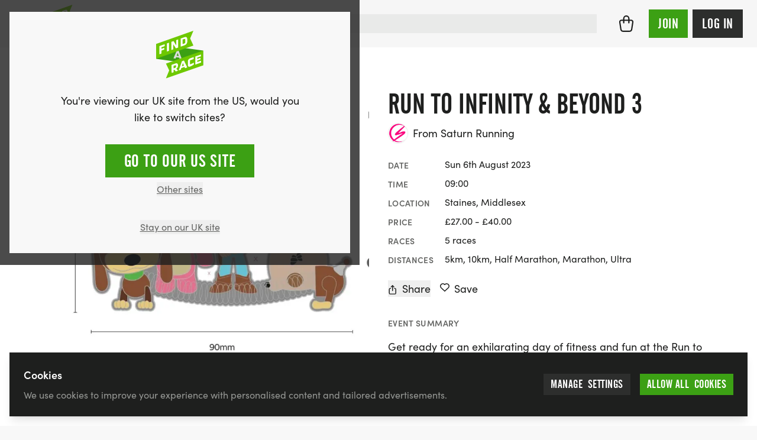

--- FILE ---
content_type: text/html; charset=UTF-8
request_url: https://findarace.com/events/run-to-infinity-beyond-3
body_size: 67055
content:



		










<!DOCTYPE html>
<html lang="en" class="h-full font-sans antialiased text-charcoal-500 motion-safe:scroll-behavior-smooth ">
	<head>
			    


<title>Run to Infinity &amp; Beyond 3 2023 | Sun 6 Aug | Findarace</title>
<meta name="description" content="Join us for the Run to Infinity &amp; Beyond 3 on August 6, 2023, in Staines, Middlesex! Challenge yourself with distances from 5km to 50km along the scenic River T">

<meta charset="UTF-8">
<meta http-equiv="x-ua-compatible" content="ie=edge">
<meta name="viewport" content="width=device-width,initial-scale=1.0">

<meta http-equiv="content-language" content="en-gb">

	<link rel="alternate" hreflang="x-default" href="https://findarace.com/events/run-to-infinity-beyond-3" />
	<link rel="alternate" hreflang="en-gb" href="https://findarace.com/events/run-to-infinity-beyond-3" />
<link rel="canonical" href="https://findarace.com/events/run-to-infinity-beyond-3">

<link rel="dns-prefetch" href="https://findarace.com">
<link rel="preconnect" href="https://findarace.com" crossorigin="">
<link href="https://findarace.com" rel="home"><meta name="apple-mobile-web-app-status-bar-style" content="default">
<link rel="apple-touch-startup-image" href="launch.png">

<meta property="og:locale" content="en-GB">
<meta property="og:type" content="website">
<meta property="og:title" content="Run to Infinity &amp; Beyond 3 2023 | Sun 6 Aug | Findarace">
<meta property="og:description" content="Join us for the Run to Infinity &amp; Beyond 3 on August 6, 2023, in Staines, Middlesex! Challenge yourself with distances from 5km to 50km along the scenic River T">
<meta property="og:url" content="https://findarace.com/events/run-to-infinity-beyond-3">
<meta property="og:site_name" content="findarace.com (UK)">
<meta property="og:image" content="https://images.uk.findarace.com/production/organisers/2318914/gallery/WhatsApp-Image-2023-03-26-at-10.48.52.jpg?w=1600&amp;h=840&amp;auto=compress%2Cformat&amp;fit=crop&amp;dm=1680624288&amp;s=2eb1b069525cbb1f8b1298e2b94a3ea3">

<meta content="261203397273670" property="fb:profile_id">
<meta content="1789908631299593" property="fb:app_id">

<meta name="twitter:card" content="summary_large_image">
<meta name="twitter:title" content="Run to Infinity &amp; Beyond 3 2023 | Sun 6 Aug | Findarace">
<meta name="twitter:description" content="Join us for the Run to Infinity &amp; Beyond 3 on August 6, 2023, in Staines, Middlesex! Challenge yourself with distances from 5km to 50km along the scenic River T">
<meta name="twitter:image" content="https://images.uk.findarace.com/production/organisers/2318914/gallery/WhatsApp-Image-2023-03-26-at-10.48.52.jpg?w=1600&amp;h=800&amp;auto=compress%2Cformat&amp;fit=crop&amp;dm=1680624288&amp;s=e732934f57af3362755f596f9a1ad03e">
<meta name="twitter:image:alt" content="Run to Infinity &amp; Beyond 3 2023 | Sun 6 Aug | Findarace">
<meta name="twitter:site" content="@findarace">
<meta name="twitter:creator" content="@findarace">

	    	        <script type="application/ld+json">
    	{"@context":"http:\/\/schema.org\/","@graph":[{"@type":"SportsEvent","name":"Run to Infinity & Beyond 3","url":"https:\/\/findarace.com\/events\/run-to-infinity-beyond-3","startDate":"2023-08-06T09:00:00+01:00","endDate":"2023-08-06","description":"Come join us for our third installment of the Toy Story series, Run to Infinity and Beyond The Last Hop, Unit 2, Thames Edge Court, Clarence Street, Staines, TW18 4SU We welcome runners of all abilities and you are allowed to run or walk the course. Distance & Time: This is a 7hr Time Challenge event which allows you full control over the distance you want to run. The minimum distance is 5km, which is part of a lap. A full lap is 4.37 miles (7km) and you can run as many or as few of these laps as you wish in the 7hr time limit which starts from the official event start time. It is 3 laps for a half marathon, 6 for a marathon and 7 or over for an ultra, we also have a 50km distance available. The regular course is subject to some change near the time of the event depending on our health and safety review of the course and council \/ land owner final approval. Course: The course along a beautiful stretch of the River Thames. It is fully signed so no navigational experience is required. The course is mainly well made paths and tarmac with a very short grass section. Road shoes are suitable all year round. Medals: As long as you complete one lap, you will be an official finish and you will receive our fantastic medal. Goody Bag: Absolutely! You earned the calories after all, so all our finishers get a goody bag. As well as our standard goody bag, with a selection of various goodies to choose from, we also have a fabulous vegan goody bag for our vegan runners. Distance Pins: We have distance pins available for anyone who runs a half-marathon distance or more. Pins available to collect are our Half-Marathon, Mega-Half, Marathon, 50km and Ultra pins. You will receive one pin on the ribbon of your medal to reflect your achievement. Aid Table: We have a fantastic aid table and drinks table at the start \/ finish of each lap. There is a great selection of savoury, sweet, fruit, cheese and vegan items at the aid table. Special Event: If our event is a special event for you, for instance your 50th, 99th, 100th, 200th, 250th etc., half or full marathon then please let us know. You will receive a special running number with your name on it and the date of the event. Also, if it is your birthday run then again please let us know as we have a fabulous special birthday number for you too. Toilets & Changing Facilities: There are toilets available at the race HQ, however this venue does not have any changing facilities. Final Instructions \/ Number pick up: Final race day instructions will be sent out via email 4-5 days prior to the event with full race day information. Number pick up is on the day at race registration before the start of the event. Parking: There is some limited free parking in streets near to the venue. Alternatively, there are plenty of public car parking spaces nearby. You can also often find much cheaper parking if you arrange parking online. Other Info: There will be somewhere to leave a bag at the start \/ finish area. However, this is not a secure bag and the items cannot be watched at all times so please don\ufffd\ufffdt leave anything valuable. Headphones are allowed. Our running events are help on public footpaths so we would be grateful if all runners were considerate of other path users.","image":"https:\/\/images.uk.findarace.com\/production\/organisers\/2318914\/gallery\/WhatsApp-Image-2023-03-26-at-10.48.52.jpg?w=1178&h=1117&auto=compress%2Cformat&fit=crop&dm=1680624288&s=fa14474ebff9202b37dba9b001df6fd1","organizer":{"@type":"Organization","name":"Saturn Running","url":"https:\/\/findarace.com\/saturn-running"},"location":{"@type":"Place","name":"Staines, Middlesex","address":"TW18 4SU Clarence Street, Staines, United Kingdom","hasMap":"https:\/\/findarace.com\/events\/run-to-infinity-beyond-3","geo":{"@type":"GeoCoordinates","latitude":51.43378,"longitude":-0.51418}},"offers":[{"@type":"offer","url":"https:\/\/findarace.com\/events\/run-to-infinity-beyond-3","price":27,"priceCurrency":"GBP","name":"5k","validFrom":"2023-04-04T21:32:00+01:00","validThrough":"2023-08-06T00:00:00+01:00"},{"@type":"offer","url":"https:\/\/findarace.com\/events\/run-to-infinity-beyond-3","price":28,"priceCurrency":"GBP","name":"10k","validFrom":"2023-04-04T21:32:00+01:00","validThrough":"2023-08-06T00:00:00+01:00"},{"@type":"offer","url":"https:\/\/findarace.com\/events\/run-to-infinity-beyond-3","price":34,"priceCurrency":"GBP","name":"Half-Marathon","validFrom":"2023-04-04T21:32:00+01:00","validThrough":"2023-08-06T00:00:00+01:00"},{"@type":"offer","url":"https:\/\/findarace.com\/events\/run-to-infinity-beyond-3","price":39,"priceCurrency":"GBP","name":"Marathon","validFrom":"2023-04-04T21:32:00+01:00","validThrough":"2023-08-06T00:00:00+01:00"},{"@type":"offer","url":"https:\/\/findarace.com\/events\/run-to-infinity-beyond-3","price":40,"priceCurrency":"GBP","name":"Ultra-Marathon \/ Time Challenge","validFrom":"2023-04-04T21:32:00+01:00","validThrough":"2023-08-06T00:00:00+01:00"}]},{"@type":"Product","name":"Run to Infinity & Beyond 3","url":"https:\/\/findarace.com\/events\/run-to-infinity-beyond-3","image":"https:\/\/images.uk.findarace.com\/production\/organisers\/2318914\/gallery\/WhatsApp-Image-2023-03-26-at-10.48.52.jpg?w=1178&h=1117&auto=compress%2Cformat&fit=crop&dm=1680624288&s=fa14474ebff9202b37dba9b001df6fd1","description":"Come join us for our third installment of the Toy Story series, Run to Infinity and Beyond The Last Hop, Unit 2, Thames Edge Court, Clarence Street, Staines, TW18 4SU We welcome runners of all abilities and you are allowed to run or walk the course. Distance & Time: This is a 7hr Time Challenge event which allows you full control over the distance you want to run. The minimum distance is 5km, which is part of a lap. A full lap is 4.37 miles (7km) and you can run as many or as few of these laps as you wish in the 7hr time limit which starts from the official event start time. It is 3 laps for a half marathon, 6 for a marathon and 7 or over for an ultra, we also have a 50km distance available. The regular course is subject to some change near the time of the event depending on our health and safety review of the course and council \/ land owner final approval. Course: The course along a beautiful stretch of the River Thames. It is fully signed so no navigational experience is required. The course is mainly well made paths and tarmac with a very short grass section. Road shoes are suitable all year round. Medals: As long as you complete one lap, you will be an official finish and you will receive our fantastic medal. Goody Bag: Absolutely! You earned the calories after all, so all our finishers get a goody bag. As well as our standard goody bag, with a selection of various goodies to choose from, we also have a fabulous vegan goody bag for our vegan runners. Distance Pins: We have distance pins available for anyone who runs a half-marathon distance or more. Pins available to collect are our Half-Marathon, Mega-Half, Marathon, 50km and Ultra pins. You will receive one pin on the ribbon of your medal to reflect your achievement. Aid Table: We have a fantastic aid table and drinks table at the start \/ finish of each lap. There is a great selection of savoury, sweet, fruit, cheese and vegan items at the aid table. Special Event: If our event is a special event for you, for instance your 50th, 99th, 100th, 200th, 250th etc., half or full marathon then please let us know. You will receive a special running number with your name on it and the date of the event. Also, if it is your birthday run then again please let us know as we have a fabulous special birthday number for you too. Toilets & Changing Facilities: There are toilets available at the race HQ, however this venue does not have any changing facilities. Final Instructions \/ Number pick up: Final race day instructions will be sent out via email 4-5 days prior to the event with full race day information. Number pick up is on the day at race registration before the start of the event. Parking: There is some limited free parking in streets near to the venue. Alternatively, there are plenty of public car parking spaces nearby. You can also often find much cheaper parking if you arrange parking online. Other Info: There will be somewhere to leave a bag at the start \/ finish area. However, this is not a secure bag and the items cannot be watched at all times so please don\ufffd\ufffdt leave anything valuable. Headphones are allowed. Our running events are help on public footpaths so we would be grateful if all runners were considerate of other path users.","brand":{"@type":"Organization","name":"Saturn Running","url":"https:\/\/findarace.com\/saturn-running"},"offers":{"@type":"AggregateOffer","highPrice":40,"lowPrice":27,"priceCurrency":"GBP","url":"https:\/\/findarace.com\/events\/run-to-infinity-beyond-3","offerCount":5,"offers":[{"@type":"offer","url":"https:\/\/findarace.com\/events\/run-to-infinity-beyond-3","price":27,"priceCurrency":"GBP","name":"5k","validFrom":"2023-04-04T21:32:00+01:00","validThrough":"2023-08-06T00:00:00+01:00"},{"@type":"offer","url":"https:\/\/findarace.com\/events\/run-to-infinity-beyond-3","price":28,"priceCurrency":"GBP","name":"10k","validFrom":"2023-04-04T21:32:00+01:00","validThrough":"2023-08-06T00:00:00+01:00"},{"@type":"offer","url":"https:\/\/findarace.com\/events\/run-to-infinity-beyond-3","price":34,"priceCurrency":"GBP","name":"Half-Marathon","validFrom":"2023-04-04T21:32:00+01:00","validThrough":"2023-08-06T00:00:00+01:00"},{"@type":"offer","url":"https:\/\/findarace.com\/events\/run-to-infinity-beyond-3","price":39,"priceCurrency":"GBP","name":"Marathon","validFrom":"2023-04-04T21:32:00+01:00","validThrough":"2023-08-06T00:00:00+01:00"},{"@type":"offer","url":"https:\/\/findarace.com\/events\/run-to-infinity-beyond-3","price":40,"priceCurrency":"GBP","name":"Ultra-Marathon \/ Time Challenge","validFrom":"2023-04-04T21:32:00+01:00","validThrough":"2023-08-06T00:00:00+01:00"}]}},{"@type":"Organization","name":"findarace.com","image":"https:\/\/findarace.com\/dist\/img\/far-logo.svg","url":"https:\/\/findarace.com\/","sameAs":["https:\/\/www.instagram.com\/findarace","https:\/\/www.twitter.com\/findarace","https:\/\/www.linkedin.com\/company\/findarace-com","https:\/\/www.strava.com\/clubs\/findarace-vr-494878","https:\/\/www.facebook.com\/findarace"],"address":{"@type":"PostalAddress","streetAddress":"66 Botley Rd","addressLocality":"Southampton","postalCode":"SO31 1EB","addressCountry":{"@type":"Country","name":"GB"}},"potentialAction":{"@type":"SearchAction","target":{"@type":"EntryPoint","urlTemplate":"https:\/\/findarace.com\/events?q={search_query}"},"query-input":{"@type":"PropertyValueSpecification","valueRequired":"http:\/\/schema.org\/True","valueName":"search_query"}}},{"@type":"BreadcrumbList","itemListElement":[{"@type":"ListItem","position":1,"name":"Running","item":{"@type":"Thing","@id":"https:\/\/findarace.com\/running-events"}},{"@type":"ListItem","position":2,"name":"Half Marathon","item":{"@type":"Thing","@id":"https:\/\/findarace.com\/half-marathons"}}]}]}
    </script>



			    
<link rel="apple-touch-icon" sizes="180x180" href="https://findarace.com/apple-touch-icon.png">
<link rel="icon" type="image/png" sizes="32x32" href="https://findarace.com/favicon-32x32.png">
<link rel="icon" type="image/png" sizes="16x16" href="https://findarace.com/favicon-16x16.png">
<link rel="manifest" href="https://findarace.com/site.webmanifest" crossorigin="use-credentials">
<link rel="mask-icon" href="https://findarace.com/safari-pinned-tab.svg" color="#6ec802">
<meta name="msapplication-TileColor" content="#000000">
<meta name="theme-color" content="#ffffff">


				<style>
	@font-face {
	font-family: 'alternate-gothic-condensed-a';
	src: url([data-uri]);
	font-display: block;
}
</style>

				<link rel="preconnect" href="https://use.typekit.net" crossorigin>
		<link rel="preconnect" href="https://p.typekit.net" crossorigin>
		<link rel="preload" href="https://use.typekit.net/occ8sjk.css" as="style" crossorigin="anonymous">
		<link rel="stylesheet" href="https://use.typekit.net/occ8sjk.css" crossorigin="anonymous">

		
			    <link rel="stylesheet" href="https://findarace.com/dist/css/app.min.css?v=70523b9d7afc94aa6b4884df9eb9804e68af2d59">

				<style>[x-cloak],template{ display: none; }</style>

			        <script>
        window.sentryOnLoad = function () {
            Sentry.init({
                release: '70523b9d7afc94aa6b4884df9eb9804e68af2d59',
                environment: 'production-uk'
            });
        };
    </script>
    <script src="https://js-de.sentry-cdn.com/a3baff2e27d17a9ceed577305a80f523.min.js" crossorigin="anonymous"></script>

			    
<script crossorigin="anonymous" src="https://cdnjs.cloudflare.com/polyfill/v3/polyfill.min.js?flags=gated&amp;features=default%2CIntl%2CCustomEvent%2Cfetch%2CNodeList.prototype.forEach%2CString.prototype.padStart%2CArray.prototype.includes%2CArray.prototype.find%2CArray.prototype.findIndex%2CMutationObserver%2CArray.prototype.includes%2CNodeList.prototype.forEach%2CObject.values%2CReflect%2CReflect.set%2CURLSearchParams%2CIntersectionObserver"></script>

				<!-- findarace -->
<script type="text/javascript">
window.findarace = (function () {
    return {
        pageViewData: {"pageType":"edition","organiserId":2318914,"organiserName":"Saturn Running","eventId":2599624,"editionId":2599389,"editionName":"Run to Infinity & Beyond 3","editionDate":"2023-08-06","editionSports":"running","editionBookingRelationship":"none","editionBookableState":"notBookable","editionMonetisedState":"notMonetised","userStatus":"guest"}
    };
})();
</script>

				
					
	        

        	<script type="text/javascript">
            (function(c,l,a,r,i,t,y){
                c[a]=c[a]||function(){(c[a].q=c[a].q||[]).push(arguments)};
                t=l.createElement(r);t.async=1;t.src="https://www.clarity.ms/tag/"+i;
                y=l.getElementsByTagName(r)[0];y.parentNode.insertBefore(t,y);
            })(window, document, "clarity", "script", "q9rmxiga4t");
        </script>
			
				<script>var toltScript=document.createElement('script');toltScript.src='https://cdn.tolt.io/tolt.js';toltScript.setAttribute('data-tolt','pk_6XC2SzutDLU8KUvCqRKEQ1qA');document.head.appendChild(toltScript);</script>    


																<!-- Plausible -->
<script src="https://serv.pla.findarace.com/js/script.outbound-links.pageview-props.revenue.tagged-events.js" defer data-api="https://serv.pla.findarace.com/api/event" data-domain="findarace.com" event-page_type="edition" event-organiser_id="2318914" event-organiser_name="Saturn Running" event-event_id="2599624" event-edition_id="2599389" event-edition_name="Run to Infinity &amp; Beyond 3" event-edition_date="2023-08-06" event-edition_sports="running" event-edition_booking_relationship="none" event-edition_bookable_state="notBookable" event-edition_monetised_state="notMonetised" event-user_status="guest"></script>
<script>window.plausible = window.plausible || function() { (window.plausible.q = window.plausible.q || []).push(arguments) }</script>

				
				

				

													<body  class="bg-gray-75 flex flex-col w-full min-h-full geo-uk" data-toi='{"type":"edition","data":"eJxLtDK2qi62MrJSykxRss60MjK1tDS2sLQutjK1UkotS80rUQKyDQ2A8rkFRanFxZn5eSARCyulnPzkxBIo1xyoOCUTwqsFABxQGg4="}'>

				<div class="group-[.dashboard]/dashboard:lg:ml-64 relative">
						<div id="dynamic-block-1767362747" class="dynamic-block" data-site="1" data-template="M2I4MzRhYzQwM2M5NWI5YjFmN2ZlMjBjOWEwMTVjMmVkM2IxYzNlNDk1MzM4MWE1M2U0ZmZjNjRkMGE5MTNhM19pbmNsdWRlcy9ibG9ja3MvYWxlcnRz" data-args="eJxLtDKwqq4FAAZPAf4=" data-ignore-missing="false"></div>			
						<div id="dynamic-block-881311136" class="dynamic-block" data-site="1" data-template="ZTQyMzMxZjJhNWI5M2M1NjZhZGIwYzFkMDBiMTgzNjBmNTI2MTdkZTU1MWM3ODkwMDRmODcxZTZjY2YzNDg1MV9pbmNsdWRlcy9ibG9ja3MvbG9jYXRpb25Td2l0Y2hlckJhbm5lcg==" data-args="eJxLtDKwqq4FAAZPAf4=" data-ignore-missing="false"></div>		</div>

				
		
		

		


<header
	id="header"
	class="z-20 dark"
	x-data="{ search: false }">

	<div class="relative min-h-3.5 flex-none items-center w-full h-full mx-auto relative bg-gray-100 || dark:bg-charcoal-600">


		<div class="max-w-[90rem] mx-auto min-h-3.5 h-full flex items-center justify-between px-4 md:px-6 py-2">

						<button @click="search = true" x-show="!search" class="order-2 sm:hidden ml-auto dark:text-gray-500 mr-3">
				    
							<svg class="fill-current w-6 h-6" xmlns="http://www.w3.org/2000/svg" viewBox="0 0 17 17"><g fill-rule="nonzero"><path d="M7.25.25a7 7 0 100 14 7 7 0 000-14zm0 1.5a5.5 5.5 0 110 11 5.5 5.5 0 010-11z"/><path d="M11.22 11.22a.75.75 0 01.976-.073l.084.073 3.75 3.75a.75.75 0 01-.976 1.133l-.084-.073-3.75-3.75a.75.75 0 010-1.06z"/></g></svg>

			</button>

						<div class="block w-full sm:w-auto flex justify-center sm:justify-start order-2 2xl:order-1">
				<a class="block shrink-0 sm:mr-4 md:mr-6 w-14 h-14 md:h-16 md:w-16 order-2" href="https://findarace.com/">
				<svg alt="findarace.com Logo" viewBox="0 0 1000 1009" xmlns="http://www.w3.org/2000/svg"><g fill-rule="nonzero" fill="none"><path fill="#3CA014" d="M1.754 590.835l991.93 137.312v-311.21l-991.93-137.4z"/><path d="M456.14 468.264l-22.105 58.17 43.86 6.143-21.755-64.313zm44.386 130.994l-11.228-32.375-67.017-9.476-10.965 29.305-44.65-6.318 69.65-161.703 41.754 5.879 69.65 181.269-47.194-6.58z" fill="#DCDCDC"/><path fill="#6EC800" d="M1.754 276.115v311.298L787.72 312.79l-68.596-150.911L787.719 1.492zM207.72 691.56l68.596 143.278-68.597 168.02 785.965-274.711v-311.21z"/><path fill="#FFF" d="M111.228 348.237v32.814l61.14-21.672v36.939l-61.14 21.671v61.944l-41.316 14.652v-171.53l110.351-39.131v39.833zM228.246 438.432v-171.53l42.456-15.003v171.442zM418.246 371.049l-55.878-85.721V390.79l-39.649 14.126v-171.53l45.176-16.056 58.333 93.88V196.712l39.737-14.126v171.53z"/><g fill="#FFF"><path d="M616.842 195.658c0-16.846-5.79-28.164-26.316-20.97l-31.49 11.143v95.9l38.07-13.512c11.821-3.558 19.799-14.592 19.473-26.936l.263-45.625zm-20.79 112.306l-78.508 27.726V164.16l78.07-27.726c36.667-12.985 63.509-3.07 63.509 43.87v43.87c0 27.637-13.684 66.155-63.509 83.878l.439-.088zM421.053 741.132c0-13.862-8.772-16.67-22.193-11.844l-30.439 10.704v52.643l30.439-10.704c13.319-3.903 22.398-16.214 22.193-30.094v-10.705zm-6.14 116.518l-28.948-37.465-17.544 6.054v47.643l-41.667 14.652-.79-170.214 81.93-28.69c27.895-9.74 55-5.09 55.176 36.675v10.704a76.513 76.513 0 01-35.088 63.26l33.86 40.71-46.93 16.671zM565.526 680.943l-21.666 68.525 43.86-15.267-22.194-53.258zm45.088 108.183l-11.316-26.322-66.93 23.514-10.79 34.394-44.56 15.617 68.771-194.605 41.93-15.003 70.176 145.383-47.281 17.022zM712.28 756.311c-5.438 1.93-41.666 11.757-41.93-35.885v-75.28c-.025-29.376 19.123-55.327 47.194-63.962l75-26.322v41.852l-72.456 25.356a7.984 7.984 0 00-5.439 7.37v65.805a9.384 9.384 0 0013.86 9.3 698.7 698.7 0 0069.737-32.726v40.096a433.56 433.56 0 01-85.965 44.396M827.368 713.056l-.79-170.214 118.773-41.588.088 36.938-77.807 27.287.087 28.252 69.562-24.392.175 35.184-69.561 24.391.087 30.007 80.527-28.164.175 39.745z"/></g></g></svg>
				</a>
			</div>

						<div x-cloak :class="search ? 'block z-50' : 'hidden sm:block'" class="absolute inset-0 w-full order-3 sm:relative sm:inset-auto 2xl:order-1">
				<div class="fixed inset-0 top-[72px] bg-black/10 sm:hidden" @click="search = false"></div>
				<div class="min-h-[4.5rem] sm:min-h-3.5 flex items-center px-4 w-full flex-grow bg-white sm:bg-transparent md:pr-6 2xl:max-w-[30rem] || dark:bg-charcoal-600">
						



	



<form  id="searchbar" class="w-full" action="https://findarace.com/events" method="get" enctype="multipart/form-data" novalidate accept-charset="UTF-8" data-settings='{"ajax":false}' x-data="App.alpine(&#039;search&#039;, {})" x-init="$watch(&#039;active&#039;, value =&gt; document.body.classList[value ? &#039;add&#039; : &#039;remove&#039;](&#039;search-is-open&#039;))" data-global-search>

	
	<div  class="flex-grow w-full" data-form-wrapper>

							<div class="form-errors" data-form-error-block></div>
		
		

		
		
				
	<div class="relative">

		<div
			class="fixed bg-black/20 inset-0"
			:class="{ 'hidden': !active }"
			x-cloak>
		</div>

		<div
			class="flex relative items-center"
			@click.away="close()"
			>

			<span
				class="absolute left-0 inset-y-0 ml-2 flex items-center justify-center z-10 dark:text-gray-500"
				:class="{ hidden: active }"
				>
				    
							<svg class="fill-current w-6 h-6" xmlns="http://www.w3.org/2000/svg" viewBox="0 0 17 17"><g fill-rule="nonzero"><path d="M7.25.25a7 7 0 100 14 7 7 0 000-14zm0 1.5a5.5 5.5 0 110 11 5.5 5.5 0 010-11z"/><path d="M11.22 11.22a.75.75 0 01.976-.073l.084.073 3.75 3.75a.75.75 0 01-.976 1.133l-.084-.073-3.75-3.75a.75.75 0 010-1.06z"/></g></svg>

			</span>

			<span
				class="absolute left-0 inset-y-0 ml-2 flex items-center justify-center z-10 cursor-pointer"
				:class="{ hidden: !active }"
				@click.prevent="close();"
				@click.stop
				x-cloak>
				    
							<svg class="w-6 h-6 transform rotate-90" xmlns="http://www.w3.org/2000/svg" viewBox="0 0 24 24"><path d="M15.3 9.3a1 1 0 011.4 1.4l-4 4a1 1 0 01-1.4 0l-4-4a1 1 0 011.4-1.4l3.3 3.29 3.3-3.3z"/></svg>

			</span>

				
	
	
				




<span class="relative w-full">

	
	<div class="relative">
				<input  type="search" id="search" class="text-lg block w-full border-2 border-gray-200 bg-gray-200 focus:bg-white outline-none focus:ring-4 focus:ring-green-600 focus:border-green-600 focus:outline-none focus:ring-opacity-25 || dark:shadow-none dark:bg-charcoal-300 dark:border-charcoal-300 dark:focus:bg-white dark:focus:border-green-500 dark:focus:ring-green-500 dark:focus:ring-1 dark:text-white dark:focus:text-black text-black pl-10" name="q" inputmode="search" placeholder="Try &quot;10k&quot;" autocomplete="off" tabindex="99" x-ref="input" @focus="open()" @keydown.escape.window.prevent="close()" @keydown.window="navigate($event)" @input.debounce.150="search($event.target.value);">
	</div>

</span>


	



			<input
				type="submit"
				value="Go &rarr;"
				x-show="active"
				class="hidden sm:inline absolute right-0 top-0 inset-y-0 px-3 cursor-pointer my-2 mr-2 bg-transparent || dark:text-charcoal-300"
				x-cloak
				@click.prevent="go($event)"
			>

		</div>

		<div
			class="absolute top-auto bg-white w-full shadow border-green-500"
			:class="{ 'hidden py-2': !active }"
			x-cloak
			>

			<div :class="{ hidden: !hasResults() }">

				<div class="mb-2" :class="{ hidden: !hasResults() }">
					<ul x-ref="results">

												
										
						<li
				data-heading
				class="gutter text-base font-semibold mb-2 pt-4"
				:class="{ hidden: !hasResults('editions') }">
				Featured events
			</li>
				<template x-for="(result, index) in getResults('editions')" :key="index">
		    <li class="flex" data-result>
		    	<a
		    		data-suggestion
		    		class="w-full flex items-center hover:bg-gray-100 focus:bg-gray-100 gutter py-2"
		    		:tabindex="100 + index"
		    		:href="result.uri"
		    		@click.prevent="go($event)"
		    		@focus="temporaryQueryText(result.edition_name);">

		    						    		<img x-show="result.image != false" class="rounded shrink-0 h-10 w-10 mr-2 inline bg-white" :src="result.image">

			    		
			    			    			    		<div x-show="result.image == false" class="shrink-0 rounded bg-gray-200 h-10 w-10 mr-2 inline-flex items-center justify-center">
    			    			    
							<svg class="w-4 h-4 text-gray-900 fill-current inline" xmlns="http://www.w3.org/2000/svg" viewBox="0 0 538 539"><g fill-rule="nonzero"><path d="M445.531 68H92.47C41.399 68 0 109.422 0 160.518v285.964C0 497.58 41.4 539 92.469 539H445.53c51.07 0 92.469-41.42 92.469-92.518V160.518C538 109.42 496.601 68 445.531 68zM92.47 118.464H445.53c23.214 0 42.031 18.828 42.031 42.054v285.964c0 23.227-18.817 42.054-42.03 42.054H92.468c-23.214 0-42.031-18.828-42.031-42.054V160.518c0-23.226 18.818-42.054 42.03-42.054z"/><path d="M134.5 0c12.91 0 23.579 9.48 25.267 21.78L160 25.2v117.6c0 13.918-11.417 25.2-25.5 25.2-12.91 0-23.579-9.48-25.267-21.78L109 142.8V25.2C109 11.282 120.417 0 134.5 0zM403.5 0c12.91 0 23.579 9.48 25.267 21.78L429 25.2v117.6c0 13.918-11.417 25.2-25.5 25.2-12.91 0-23.579-9.48-25.267-21.78L378 142.8V25.2C378 11.282 389.417 0 403.5 0zM412.8 202c13.918 0 25.2 11.417 25.2 25.5 0 12.91-9.48 23.579-21.78 25.267l-3.42.233H127.2c-13.918 0-25.2-11.417-25.2-25.5 0-12.91 9.48-23.579 21.78-25.267l3.42-.233h285.6z"/></g></svg>

    			    		</div>

			    					    	<div class="truncate">
			    		<span class="mb-0" x-html="result.edition_name"></span>
				    					    		<p class="text-sm text-gray-800" x-html="result.edition_date"></p>
				    				    	</div>
	    		</a>
		    </li>
		</template>
	


												
										
						<li
				data-heading
				class="gutter text-base font-semibold mb-2 pt-4"
				:class="{ hidden: !hasResults('landers') }">
				Popular searches
			</li>
				<template x-for="(result, index) in getResults('landers')" :key="index">
		    <li class="flex" data-result>
		    	<a
		    		data-suggestion
		    		class="w-full flex items-center hover:bg-gray-100 focus:bg-gray-100 gutter py-2"
		    		:tabindex="200 + index"
		    		:href="result.uri"
		    		@click.prevent="go($event)"
		    		@focus="temporaryQueryText(result.title);">

		    						    		<img x-show="result.image != false" class="rounded shrink-0 h-10 w-10 mr-2 inline bg-white" :src="result.image">

			    		
			    			    			    		<div x-show="result.image == false" class="shrink-0 rounded bg-gray-200 h-10 w-10 mr-2 inline-flex items-center justify-center">
    			    			    
							<svg class="w-4 h-4 text-gray-900 fill-current inline" viewBox="0 0 24 24" xmlns="http://www.w3.org/2000/svg"><path d="M20.684 4.042A1.029 1.029 0 0122 5.03l-.001 5.712a1.03 1.03 0 01-1.647.823L18.71 10.33l-4.18 5.568a1.647 1.647 0 01-2.155.428l-.15-.1-3.337-2.507-4.418 5.885c-.42.56-1.185.707-1.777.368l-.144-.095a1.372 1.372 0 01-.368-1.776l.095-.144 5.077-6.762a1.646 1.646 0 012.156-.428l.149.1 3.336 2.506 3.522-4.69-1.647-1.237a1.03 1.03 0 01.194-1.76l.137-.05 5.485-1.595-.001.001z"/></svg>

    			    		</div>

			    					    	<div class="truncate">
			    		<span class="mb-0" x-html="result.title"></span>
				    				    	</div>
	    		</a>
		    </li>
		</template>
	


												<li
							data-heading
							class="gutter  text-base font-semibold mb-2 pt-4"
							:class="{ hidden: !hasResults('locations') }">
							Locations
						</li>
						<template x-for="(result, index) in getResults('locations')" :key="index">
						    <li class="flex" data-result>
						    	<a
						    		data-suggestion
						    		class="w-full flex items-center hover:bg-gray-100 focus:bg-gray-100 gutter py-2"
						    		:tabindex="300 + index"
						    		:href="'https://findarace.com/events?lat='+result.lat+'&lng='+result.lng+'&radius=50&address='+result.text"
						    		@click.prevent="go($event)"
						    		@focus="temporaryQueryText(result.text);">
						    		<div class="shrink-0 rounded bg-gray-200 h-10 w-10 mr-2 inline-flex items-center justify-center">
						    			    
							<svg class="w-5 h-5 text-gray-900 fill-current inline" viewBox="0 0 32 32" xmlns="http://www.w3.org/2000/svg"><path d="M16.001 5c-4.216 0-7.714 3.418-7.634 7.634.029 1.578.719 2.824 1.351 4.024.242.461 6.264 10.332 6.264 10.332V27l.001-.007.002.007v-.01l6.531-10.377c.407-.703.793-1.771.793-1.771A7.631 7.631 0 0016.001 5zM16 16.019a3.895 3.895 0 01-3.896-3.897A3.898 3.898 0 1116 16.019z"/></svg>

						    		</div>
						    								    			<span x-html="result.text.replace(', United Kingdom', '')"></span>
						    							    		</a>
						    </li>
						</template>

												
										
						<li
				data-heading
				class="gutter text-base font-semibold mb-2 pt-4"
				:class="{ hidden: !hasResults('organisers') }">
				Organisers
			</li>
				<template x-for="(result, index) in getResults('organisers')" :key="index">
		    <li class="flex" data-result>
		    	<a
		    		data-suggestion
		    		class="w-full flex items-center hover:bg-gray-100 focus:bg-gray-100 gutter py-2"
		    		:tabindex="400 + index"
		    		:href="result.uri"
		    		@click.prevent="go($event)"
		    		@focus="temporaryQueryText(result.organiser_name);">

		    						    		<img x-show="result.image != false" class="rounded-full border shrink-0 h-10 w-10 mr-2 inline bg-white" :src="result.image">

			    		
			    						    			<div x-show="result.image == false && result.initials != false" class="rounded-full border shrink-0 h-10 w-10 mr-2 inline">
								<div class="w-full h-full table rounded-full bg-charcoal-300 font-semibold text-center text-white">
									<span class="table-cell align-middle pl-px pb-px" x-text="result.initials"></span>
								</div>
			    			</div>

			    					    	<div class="truncate">
			    		<span class="mb-0" x-html="result.organiser_name"></span>
				    				    	</div>
	    		</a>
		    </li>
		</template>
	


												
										
						<li
				data-heading
				class="gutter text-base font-semibold mb-2 pt-4"
				:class="{ hidden: !hasResults('charities') }">
				Charities
			</li>
				<template x-for="(result, index) in getResults('charities')" :key="index">
		    <li class="flex" data-result>
		    	<a
		    		data-suggestion
		    		class="w-full flex items-center hover:bg-gray-100 focus:bg-gray-100 gutter py-2"
		    		:tabindex="500 + index"
		    		:href="result.uri"
		    		@click.prevent="go($event)"
		    		@focus="temporaryQueryText(result.charity_name);">

		    						    		<img x-show="result.image != false" class="rounded-full border shrink-0 h-10 w-10 mr-2 inline bg-white" :src="result.image">

			    		
			    						    			<div x-show="result.image == false && result.initials != false" class="rounded-full border shrink-0 h-10 w-10 mr-2 inline">
								<div class="w-full h-full table rounded-full bg-charcoal-300 font-semibold text-center text-white">
									<span class="table-cell align-middle pl-px pb-px" x-text="result.initials"></span>
								</div>
			    			</div>

			    					    	<div class="truncate">
			    		<span class="mb-0" x-html="result.charity_name"></span>
				    				    	</div>
	    		</a>
		    </li>
		</template>
	


												
										
						<li
				data-heading
				class="gutter text-base font-semibold mb-2 pt-4"
				:class="{ hidden: !hasResults('parkruns') }">
				Parkruns
			</li>
				<template x-for="(result, index) in getResults('parkruns')" :key="index">
		    <li class="flex" data-result>
		    	<a
		    		data-suggestion
		    		class="w-full flex items-center hover:bg-gray-100 focus:bg-gray-100 gutter py-2"
		    		:tabindex="600 + index"
		    		:href="result.uri"
		    		@click.prevent="go($event)"
		    		@focus="temporaryQueryText(result.title);">

		    						    		<img x-show="result.image != false" class="rounded shrink-0 h-10 w-10 mr-2 inline bg-white" :src="result.image">

			    		
			    			    			    		<div x-show="result.image == false" class="shrink-0 rounded bg-gray-200 h-10 w-10 mr-2 inline-flex items-center justify-center">
    			    			    
							<svg class="w-4 h-4 text-gray-900 fill-current inline" xmlns="http://www.w3.org/2000/svg" viewBox="0 0 907 1476"><g fill-rule="nonzero"><path d="M587.5 554.5c27.614 0 50 22.386 50 50v821c0 27.614-22.386 50-50 50s-50-22.386-50-50v-821c0-27.614 22.386-50 50-50z"/><path d="M813.472 1018.737l-.082-.024a37.826 37.826 0 00-.897-.253 86.197 86.197 0 00-6.011-1.37c-11.145-2.16-23.99-2.98-37.573-1.607-18.014 1.822-35.4 7.344-51.822 17.428-22.582 13.865-42.953 36.058-60.388 68.866-6.851 12.892-13.41 46.78-17.112 98.107-4.037 55.953-4.76 130.787-2.107 224.196.784 27.604-20.957 50.616-48.56 51.4-27.604.784-50.616-20.957-51.4-48.56-5.678-199.922 2.95-319.527 30.875-372.072 25.62-48.209 58.235-83.741 96.366-107.155 29.825-18.313 61.654-28.422 94.085-31.702 23.984-2.426 46.466-.99 66.671 2.928a185.57 185.57 0 0113.087 3.01c1.483.402 2.834.79 4.05 1.161.488.15.94.291 1.357.425l.507.165.21.069.094.031.044.015.042.014c26.168 8.82 40.23 37.184 31.41 63.352-8.82 26.167-37.183 40.23-63.35 31.41l.078.026.028.01.02.006.026.01.127.041.179.059.034.01.012.004z"/><path d="M618.703.922c93.863 0 168.08 31.77 217.847 95.64 47.49 60.948 70.098 147.82 70.184 259.806.022 27.614-22.347 50.017-49.961 50.038-27.614.021-50.017-22.347-50.039-49.961-.07-91.67-17.212-157.541-49.065-198.42-29.578-37.96-74.298-57.103-138.966-57.103-65.46 0-113.589 19.774-148.293 59.34-36.887 42.057-60.781 108.774-69.886 201.054l-3.961 40.145-40.076 4.617c-89.145 10.269-153.258 38.28-194.45 82.78-40.823 44.102-61.834 107.356-61.834 192.251 0 83.047 22.293 140.98 65.52 177.845 44.822 38.225 116.208 57.56 215.77 55.556 27.61-.556 50.441 21.375 50.997 48.984.556 27.608-21.375 50.44-48.984 50.996-121.968 2.456-216.73-23.211-282.673-79.449C33.293 877.442.203 791.451.203 681.11c0-206.048 105.7-332.6 305.445-368.592l.176-.031.478-3.139c13.908-90.102 42.648-161.368 87.362-213.223l1.566-1.8C449.84 32.061 525.633.921 618.703.921z"/></g></svg>

    			    		</div>

			    					    	<div class="truncate">
			    		<span class="mb-0" x-html="result.title"></span>
				    				    	</div>
	    		</a>
		    </li>
		</template>
	


					</ul>
				</div>

			</div>

			<div :class="{ hidden: hasResults() }">

				
																				<div class="gutter">
							<p class="text-base font-semibold mb-2 pt-4">Popular searches</p>
							<ul class="flex flex-wrap items-center">
																	<li class="inline mr-2">
										<a class="border border-gray-500 rounded px-3 py-1 mb-2 inline-block text-sm leading-5" href="https://findarace.com/10k-runs">10k Runs</a>
									</li>
																	<li class="inline mr-2">
										<a class="border border-gray-500 rounded px-3 py-1 mb-2 inline-block text-sm leading-5" href="https://findarace.com/5k-runs">5k Runs</a>
									</li>
																	<li class="inline mr-2">
										<a class="border border-gray-500 rounded px-3 py-1 mb-2 inline-block text-sm leading-5" href="https://findarace.com/half-marathons">Half Marathons</a>
									</li>
															</ul>
						</div>
									
			</div>

		</div>

	</div>



				
		

	</div>

</form>


					<button x-cloak @click="search = false" x-show="search" class="ml-4 order-3 sm:hidden dark:text-gray-500">
						    
							<svg class="fill-current w-5 h-5" xmlns="http://www.w3.org/2000/svg" viewBox="0 0 13.5 13.5"><g fill-rule="nonzero"><path d="M12.22.22a.75.75 0 011.06 1.06l-12 12a.75.75 0 01-1.06-1.06l12-12z"/><path d="M.22.22a.75.75 0 011.06 0l12 12a.75.75 0 01-1.06 1.06l-12-12a.75.75 0 010-1.06z"/></g></svg>

					</button>
				</div>
			</div>

						<div class="flex items-center shrink-0 justify-between order-1 2xl:order-2 lg:pt-0 mr-6 dark:text-gray-500">
				

<div class="">
	<nav
		aria-label="Main"
		x-data="App.alpine('navigation.main', {})"
		@click.away="resetNav()"
		@resize.window="resetNav()"
		@keydown.escape.document="resetNav();"
		x-init="init()"
		>

		<button
			@click.prevent="openMobileNav()"
			class="h-full flex items-center 2xl:hidden || dark:text-gray-500">
			<span>
				    
							<svg class="w-6 h-6 fill-current" xmlns="http://www.w3.org/2000/svg" viewBox="0 0 17.5 9.5"><g fill-rule="nonzero"><path d="M16.75 0a.75.75 0 110 1.5h-16a.75.75 0 010-1.5h16zM16.75 8a.75.75 0 110 1.5h-16a.75.75 0 010-1.5h16z"/></g></svg>

			</span>
		</button>

				<div
			x-cloak
			@click="resetNav()"
			x-show.transition.opacity.duration.200="isNavActive()"
			class="fixed inset-x-0 bottom-0 top-0 2xl:top-56 z-40 cursor-pointer bg-black/75 2xl:bg-transparent 2xl:backdrop-filter-none">

			<button
				type="button"
				class="absolute text-white dark:text-gray-500 left-2 xs:left-4 top-2 xs:top-4 2xl:hidden"
				x-show="isNavActive()"
				@click="resetNav()">
				    
							<svg class="size-4 xs:size-5 fill-current" xmlns="http://www.w3.org/2000/svg" viewBox="0 0 13.5 13.5"><g fill-rule="nonzero"><path d="M12.22.22a.75.75 0 011.06 1.06l-12 12a.75.75 0 01-1.06-1.06l12-12z"/><path d="M.22.22a.75.75 0 011.06 0l12 12a.75.75 0 01-1.06 1.06l-12-12a.75.75 0 010-1.06z"/></g></svg>

			</button>

		</div>

		<div :class="{ 'max-[1339px]:fixed max-[1339px]:!block' : isNavActive() }" class="hidden shadow-lg 2xl:shadow-none 2xl:block w-64 xs:w-3/4 inset-y-0 right-0 z-50 bg-white pt-4 2xl:pt-0 2xl:w-auto 2xl:inset-y-auto 2xl:right-auto 2xl:bg-transparent 2xl:h-12 || dark:text-white dark:bg-charcoal-600 2xl:dark:bg-transparent">

			<div class="overflow-y-scroll h-full 2xl:overflow-y-auto 2xl:flex 2xl:items-end 2xl:space-x-4">

				
					
						<div class="2xl:-mt-4">

							
							
								<button class="text-xl 2xl:text-base flex items-center text-left w-full py-2 px-8 2xl:w-auto 2xl:px-1.5 2xl:border-b-4 2xl:border-transparent 2xl:hover:text-black 2xl:hover:border-green-500 || dark:text-white 2xl:dark:hover:text-white" @click.prevent="toggleTopLevelNavItem($event, &#039;Running&#039;)" @mouseenter.prevent="toggleTopLevelNavItem($event, &#039;Running&#039;)" @touchstart.prevent="toggleTopLevelNavItem($event, &#039;Running&#039;)" :class="isNavItemActive(&#039;Running&#039;) ? &#039;2xl:dark:text-white 2xl:border-green-500&#039; : &#039;2xl:dark:text-gray-300&#039;">Running    
							<svg class="w-6 h-6 text-gray-500 fill-current ml-auto transform -rotate-90 2xl:rotate-0 2xl:hidden" xmlns="http://www.w3.org/2000/svg" viewBox="0 0 24 24"><path d="M15.3 9.3a1 1 0 011.4 1.4l-4 4a1 1 0 01-1.4 0l-4-4a1 1 0 011.4-1.4l3.3 3.29 3.3-3.3z"/></svg>
</button>

							
															<div :class="{'!block': isNavItemActive('Running') }" class="hidden 2xl:shadow-lg absolute top-0 bottom-0 pt-4 pb-4 inset-x-0 z-50 bg-white 2xl:top-20 2xl:bottom-auto || dark:bg-charcoal-600">

									<div class="wrapper w-full">

										<button @click.prevent="closeNavItem('Running')" class="text-left w-full block py-3 px-8 truncate 2xl:hidden || dark:text-gray-500">&larr; back</button>

										<div class="2xl:flex 2xl:justify-center">

											<p class="font-bold text-xl w-full block py-3 px-8 truncate 2xl:hidden || dark:text-white ">
												Running
											</p>

											
																								<div class="2xl:w-1/4 2xl:py-4">

													
														<button @click.prevent="openNavItem('popularDistances')" class="text-lg text-left w-full flex items-center py-3 px-8 truncate 2xl:text-base 2xl:px-6 2xl:font-bold 2xl:hidden">Popular Distances
															    
							<svg class="w-6 h-6 2xl:hidden text-gray-500 fill-current ml-auto transform -rotate-90" xmlns="http://www.w3.org/2000/svg" viewBox="0 0 24 24"><path d="M15.3 9.3a1 1 0 011.4 1.4l-4 4a1 1 0 01-1.4 0l-4-4a1 1 0 011.4-1.4l3.3 3.29 3.3-3.3z"/></svg>

														</button>

														<div
															class="dark:text-white 2xl:dark:text-gray-500"
															:class="isNavItemActive('popularDistances') ? 'absolute top-0 bottom-0 pt-4 inset-x-0 z-50 bg-white 2xl:top-auto 2xl:bg-transparent 2xl:relative 2xl:inset-auto || dark:bg-charcoal-600 2xl:dark:bg-transparent' : 'hidden 2xl:block'" >
															<button @click.prevent="closeNavItem('popularDistances')" class="text-left w-full block py-3 px-8 truncate 2xl:hidden || dark:text-gray-500">&larr; back</button>
															<p class="font-bold text-xl w-full block py-3 px-8 truncate 2xl:px-6 || dark:text-white">
																Popular Distances
															</p>
															
																<ul class="w-full">
																	
																		
																																																							
																		
																		<li class="w-full">
																																						<a class="min-w-0 text-lg w-full flex items-center py-3 px-8 2xl:text-base 2xl:px-6 2xl:w-auto || 2xl:dark:hover:text-white" href="https://findarace.com/5k-runs">																				<span class="truncate">5k Runs</span>
																			</a>
																		</li>
																	
																		
																																																							
																		
																		<li class="w-full">
																																						<a class="min-w-0 text-lg w-full flex items-center py-3 px-8 2xl:text-base 2xl:px-6 2xl:w-auto || 2xl:dark:hover:text-white" href="https://findarace.com/10k-runs">																				<span class="truncate">10k Runs</span>
																			</a>
																		</li>
																	
																		
																																																							
																		
																		<li class="w-full">
																																						<a class="min-w-0 text-lg w-full flex items-center py-3 px-8 2xl:text-base 2xl:px-6 2xl:w-auto || 2xl:dark:hover:text-white" href="https://findarace.com/half-marathons">																				<span class="truncate">Half Marathons</span>
																			</a>
																		</li>
																	
																		
																																																							
																		
																		<li class="w-full">
																																						<a class="min-w-0 text-lg w-full flex items-center py-3 px-8 2xl:text-base 2xl:px-6 2xl:w-auto || 2xl:dark:hover:text-white" href="https://findarace.com/marathons">																				<span class="truncate">Marathons</span>
																			</a>
																		</li>
																	
																		
																																																							
																		
																		<li class="w-full">
																																						<a class="min-w-0 text-lg w-full flex items-center py-3 px-8 2xl:text-base 2xl:px-6 2xl:w-auto || 2xl:dark:hover:text-white" href="https://findarace.com/ultra-marathons">																				<span class="truncate">Ultra Marathons</span>
																			</a>
																		</li>
																	
																		
																																																							
																		
																		<li class="w-full">
																																						<a class="min-w-0 text-lg w-full flex items-center py-3 px-8 2xl:text-base 2xl:px-6 2xl:w-auto || 2xl:dark:hover:text-white" href="https://findarace.com/running-events">																				<span class="truncate">All running events</span>
																			</a>
																		</li>
																																	</ul>
																													</div>

																									</div>
											
																								<div class="2xl:w-1/4 2xl:py-4">

													
														<button @click.prevent="openNavItem('popularSearches')" class="text-lg text-left w-full flex items-center py-3 px-8 truncate 2xl:text-base 2xl:px-6 2xl:font-bold 2xl:hidden">Popular Searches
															    
							<svg class="w-6 h-6 2xl:hidden text-gray-500 fill-current ml-auto transform -rotate-90" xmlns="http://www.w3.org/2000/svg" viewBox="0 0 24 24"><path d="M15.3 9.3a1 1 0 011.4 1.4l-4 4a1 1 0 01-1.4 0l-4-4a1 1 0 011.4-1.4l3.3 3.29 3.3-3.3z"/></svg>

														</button>

														<div
															class="dark:text-white 2xl:dark:text-gray-500"
															:class="isNavItemActive('popularSearches') ? 'absolute top-0 bottom-0 pt-4 inset-x-0 z-50 bg-white 2xl:top-auto 2xl:bg-transparent 2xl:relative 2xl:inset-auto || dark:bg-charcoal-600 2xl:dark:bg-transparent' : 'hidden 2xl:block'" >
															<button @click.prevent="closeNavItem('popularSearches')" class="text-left w-full block py-3 px-8 truncate 2xl:hidden || dark:text-gray-500">&larr; back</button>
															<p class="font-bold text-xl w-full block py-3 px-8 truncate 2xl:px-6 || dark:text-white">
																Popular Searches
															</p>
															
																<ul class="w-full">
																	
																		
																																																							
																		
																		<li class="w-full">
																																						<a class="min-w-0 text-lg w-full flex items-center py-3 px-8 2xl:text-base 2xl:px-6 2xl:w-auto || 2xl:dark:hover:text-white" href="https://findarace.com/5k-runs/london">																				<span class="truncate">5k Runs London</span>
																			</a>
																		</li>
																	
																		
																																																							
																		
																		<li class="w-full">
																																						<a class="min-w-0 text-lg w-full flex items-center py-3 px-8 2xl:text-base 2xl:px-6 2xl:w-auto || 2xl:dark:hover:text-white" href="https://findarace.com/10k-runs/london">																				<span class="truncate">10k Runs London</span>
																			</a>
																		</li>
																	
																		
																																																							
																		
																		<li class="w-full">
																																						<a class="min-w-0 text-lg w-full flex items-center py-3 px-8 2xl:text-base 2xl:px-6 2xl:w-auto || 2xl:dark:hover:text-white" href="https://findarace.com/half-marathons/london">																				<span class="truncate">Half Marathons London</span>
																			</a>
																		</li>
																	
																		
																																																							
																		
																		<li class="w-full">
																																						<a class="min-w-0 text-lg w-full flex items-center py-3 px-8 2xl:text-base 2xl:px-6 2xl:w-auto || 2xl:dark:hover:text-white" href="https://findarace.com/half-marathons/west-midlands">																				<span class="truncate">Half Marathons West Midlands</span>
																			</a>
																		</li>
																	
																		
																																																							
																		
																		<li class="w-full">
																																						<a class="min-w-0 text-lg w-full flex items-center py-3 px-8 2xl:text-base 2xl:px-6 2xl:w-auto || 2xl:dark:hover:text-white" href="https://findarace.com/half-marathons/scotland">																				<span class="truncate">Half Marathons Scotland</span>
																			</a>
																		</li>
																																	</ul>
																													</div>

																									</div>
											
																								<div class="2xl:w-1/4 2xl:py-4">

													
														<button @click.prevent="openNavItem('popularRaces')" class="text-lg text-left w-full flex items-center py-3 px-8 truncate 2xl:text-base 2xl:px-6 2xl:font-bold 2xl:hidden">Popular Races
															    
							<svg class="w-6 h-6 2xl:hidden text-gray-500 fill-current ml-auto transform -rotate-90" xmlns="http://www.w3.org/2000/svg" viewBox="0 0 24 24"><path d="M15.3 9.3a1 1 0 011.4 1.4l-4 4a1 1 0 01-1.4 0l-4-4a1 1 0 011.4-1.4l3.3 3.29 3.3-3.3z"/></svg>

														</button>

														<div
															class="dark:text-white 2xl:dark:text-gray-500"
															:class="isNavItemActive('popularRaces') ? 'absolute top-0 bottom-0 pt-4 inset-x-0 z-50 bg-white 2xl:top-auto 2xl:bg-transparent 2xl:relative 2xl:inset-auto || dark:bg-charcoal-600 2xl:dark:bg-transparent' : 'hidden 2xl:block'" >
															<button @click.prevent="closeNavItem('popularRaces')" class="text-left w-full block py-3 px-8 truncate 2xl:hidden || dark:text-gray-500">&larr; back</button>
															<p class="font-bold text-xl w-full block py-3 px-8 truncate 2xl:px-6 || dark:text-white">
																Popular Races
															</p>
															
																<ul class="w-full">
																	
																		
																																																							
																		
																		<li class="w-full">
																																						<a class="min-w-0 text-lg w-full flex items-center py-3 px-8 2xl:text-base 2xl:px-6 2xl:w-auto || 2xl:dark:hover:text-white" href="https://findarace.com/events/henley-river-10k-half-marathon">																				<span class="truncate">Henley River 10k &amp; Half Marathon</span>
																			</a>
																		</li>
																	
																		
																																																							
																		
																		<li class="w-full">
																																						<a class="min-w-0 text-lg w-full flex items-center py-3 px-8 2xl:text-base 2xl:px-6 2xl:w-auto || 2xl:dark:hover:text-white" href="https://findarace.com/events/surrey-half-5k-and-2k-kids-race">																				<span class="truncate">Surrey Half 5k &amp; 2k Kids Race</span>
																			</a>
																		</li>
																	
																		
																																																							
																		
																		<li class="w-full">
																																						<a class="min-w-0 text-lg w-full flex items-center py-3 px-8 2xl:text-base 2xl:px-6 2xl:w-auto || 2xl:dark:hover:text-white" href="https://findarace.com/events/run-the-river-5k-10k">																				<span class="truncate">Run The River</span>
																			</a>
																		</li>
																	
																		
																																																							
																		
																		<li class="w-full">
																																						<a class="min-w-0 text-lg w-full flex items-center py-3 px-8 2xl:text-base 2xl:px-6 2xl:w-auto || 2xl:dark:hover:text-white" href="https://findarace.com/events/cheshire-half-marathon">																				<span class="truncate">Cheshire Half Marathon</span>
																			</a>
																		</li>
																																	</ul>
																													</div>

																									</div>
											
																								<div class="2xl:w-1/4 2xl:py-4">

													
														<button @click.prevent="openNavItem('runTypes')" class="text-lg text-left w-full flex items-center py-3 px-8 truncate 2xl:text-base 2xl:px-6 2xl:font-bold 2xl:hidden">Run Types
															    
							<svg class="w-6 h-6 2xl:hidden text-gray-500 fill-current ml-auto transform -rotate-90" xmlns="http://www.w3.org/2000/svg" viewBox="0 0 24 24"><path d="M15.3 9.3a1 1 0 011.4 1.4l-4 4a1 1 0 01-1.4 0l-4-4a1 1 0 011.4-1.4l3.3 3.29 3.3-3.3z"/></svg>

														</button>

														<div
															class="dark:text-white 2xl:dark:text-gray-500"
															:class="isNavItemActive('runTypes') ? 'absolute top-0 bottom-0 pt-4 inset-x-0 z-50 bg-white 2xl:top-auto 2xl:bg-transparent 2xl:relative 2xl:inset-auto || dark:bg-charcoal-600 2xl:dark:bg-transparent' : 'hidden 2xl:block'" >
															<button @click.prevent="closeNavItem('runTypes')" class="text-left w-full block py-3 px-8 truncate 2xl:hidden || dark:text-gray-500">&larr; back</button>
															<p class="font-bold text-xl w-full block py-3 px-8 truncate 2xl:px-6 || dark:text-white">
																Run Types
															</p>
															
																<ul class="w-full">
																	
																		
																																																							
																		
																		<li class="w-full">
																																						<a class="min-w-0 text-lg w-full flex items-center py-3 px-8 2xl:text-base 2xl:px-6 2xl:w-auto || 2xl:dark:hover:text-white" href="https://findarace.com/trail-runs">																				<span class="truncate">Trail Runs</span>
																			</a>
																		</li>
																	
																		
																																																							
																		
																		<li class="w-full">
																																						<a class="min-w-0 text-lg w-full flex items-center py-3 px-8 2xl:text-base 2xl:px-6 2xl:w-auto || 2xl:dark:hover:text-white" href="https://findarace.com/obstacle-races">																				<span class="truncate">Obstacle Races</span>
																			</a>
																		</li>
																	
																		
																																																							
																		
																		<li class="w-full">
																																						<a class="min-w-0 text-lg w-full flex items-center py-3 px-8 2xl:text-base 2xl:px-6 2xl:w-auto || 2xl:dark:hover:text-white" href="https://findarace.com/adventure-races">																				<span class="truncate">Adventure Races</span>
																			</a>
																		</li>
																	
																		
																																																							
																		
																		<li class="w-full">
																																						<a class="min-w-0 text-lg w-full flex items-center py-3 px-8 2xl:text-base 2xl:px-6 2xl:w-auto || 2xl:dark:hover:text-white" href="https://findarace.com/mud-runs">																				<span class="truncate">Mud Runs</span>
																			</a>
																		</li>
																	
																		
																																																							
																		
																		<li class="w-full">
																																						<a class="min-w-0 text-lg w-full flex items-center py-3 px-8 2xl:text-base 2xl:px-6 2xl:w-auto || 2xl:dark:hover:text-white" href="https://findarace.com/fun-runs">																				<span class="truncate">Fun Runs</span>
																			</a>
																		</li>
																																	</ul>
																													</div>

																									</div>
																					</div>
									</div>
								</div>
							
						</div>
									
					
						<div class="2xl:-mt-4">

							
							
								<button class="text-xl 2xl:text-base flex items-center text-left w-full py-2 px-8 2xl:w-auto 2xl:px-1.5 2xl:border-b-4 2xl:border-transparent 2xl:hover:text-black 2xl:hover:border-green-500 || dark:text-white 2xl:dark:hover:text-white" @click.prevent="toggleTopLevelNavItem($event, &#039;Triathlon&#039;)" @mouseenter.prevent="toggleTopLevelNavItem($event, &#039;Triathlon&#039;)" @touchstart.prevent="toggleTopLevelNavItem($event, &#039;Triathlon&#039;)" :class="isNavItemActive(&#039;Triathlon&#039;) ? &#039;2xl:dark:text-white 2xl:border-green-500&#039; : &#039;2xl:dark:text-gray-300&#039;">Triathlon    
							<svg class="w-6 h-6 text-gray-500 fill-current ml-auto transform -rotate-90 2xl:rotate-0 2xl:hidden" xmlns="http://www.w3.org/2000/svg" viewBox="0 0 24 24"><path d="M15.3 9.3a1 1 0 011.4 1.4l-4 4a1 1 0 01-1.4 0l-4-4a1 1 0 011.4-1.4l3.3 3.29 3.3-3.3z"/></svg>
</button>

							
															<div :class="{'!block': isNavItemActive('Triathlon') }" class="hidden 2xl:shadow-lg absolute top-0 bottom-0 pt-4 pb-4 inset-x-0 z-50 bg-white 2xl:top-20 2xl:bottom-auto || dark:bg-charcoal-600">

									<div class="wrapper w-full">

										<button @click.prevent="closeNavItem('Triathlon')" class="text-left w-full block py-3 px-8 truncate 2xl:hidden || dark:text-gray-500">&larr; back</button>

										<div class="2xl:flex 2xl:justify-center">

											<p class="font-bold text-xl w-full block py-3 px-8 truncate 2xl:hidden || dark:text-white ">
												Triathlon
											</p>

											
																								<div class="2xl:w-1/4 2xl:py-4">

													
														<button @click.prevent="openNavItem('popularDistances')" class="text-lg text-left w-full flex items-center py-3 px-8 truncate 2xl:text-base 2xl:px-6 2xl:font-bold 2xl:hidden">Popular Distances
															    
							<svg class="w-6 h-6 2xl:hidden text-gray-500 fill-current ml-auto transform -rotate-90" xmlns="http://www.w3.org/2000/svg" viewBox="0 0 24 24"><path d="M15.3 9.3a1 1 0 011.4 1.4l-4 4a1 1 0 01-1.4 0l-4-4a1 1 0 011.4-1.4l3.3 3.29 3.3-3.3z"/></svg>

														</button>

														<div
															class="dark:text-white 2xl:dark:text-gray-500"
															:class="isNavItemActive('popularDistances') ? 'absolute top-0 bottom-0 pt-4 inset-x-0 z-50 bg-white 2xl:top-auto 2xl:bg-transparent 2xl:relative 2xl:inset-auto || dark:bg-charcoal-600 2xl:dark:bg-transparent' : 'hidden 2xl:block'" >
															<button @click.prevent="closeNavItem('popularDistances')" class="text-left w-full block py-3 px-8 truncate 2xl:hidden || dark:text-gray-500">&larr; back</button>
															<p class="font-bold text-xl w-full block py-3 px-8 truncate 2xl:px-6 || dark:text-white">
																Popular Distances
															</p>
															
																<ul class="w-full">
																	
																		
																																																							
																		
																		<li class="w-full">
																																						<a class="min-w-0 text-lg w-full flex items-center py-3 px-8 2xl:text-base 2xl:px-6 2xl:w-auto || 2xl:dark:hover:text-white" href="https://findarace.com/triathlons/super-sprint">																				<span class="truncate">Super Sprint Triathlons</span>
																			</a>
																		</li>
																	
																		
																																																							
																		
																		<li class="w-full">
																																						<a class="min-w-0 text-lg w-full flex items-center py-3 px-8 2xl:text-base 2xl:px-6 2xl:w-auto || 2xl:dark:hover:text-white" href="https://findarace.com/triathlons/sprint">																				<span class="truncate">Sprint Triathlons</span>
																			</a>
																		</li>
																	
																		
																																																							
																		
																		<li class="w-full">
																																						<a class="min-w-0 text-lg w-full flex items-center py-3 px-8 2xl:text-base 2xl:px-6 2xl:w-auto || 2xl:dark:hover:text-white" href="https://findarace.com/triathlons/olympic">																				<span class="truncate">Olympic / Standard</span>
																			</a>
																		</li>
																	
																		
																																																							
																		
																		<li class="w-full">
																																						<a class="min-w-0 text-lg w-full flex items-center py-3 px-8 2xl:text-base 2xl:px-6 2xl:w-auto || 2xl:dark:hover:text-white" href="https://findarace.com/triathlons/middle-distance">																				<span class="truncate">Middle Distance / 70.3</span>
																			</a>
																		</li>
																	
																		
																																																							
																		
																		<li class="w-full">
																																						<a class="min-w-0 text-lg w-full flex items-center py-3 px-8 2xl:text-base 2xl:px-6 2xl:w-auto || 2xl:dark:hover:text-white" href="https://findarace.com/triathlons/iron-distance">																				<span class="truncate">Iron Distance / 140.6</span>
																			</a>
																		</li>
																	
																		
																																																							
																		
																		<li class="w-full">
																																						<a class="min-w-0 text-lg w-full flex items-center py-3 px-8 2xl:text-base 2xl:px-6 2xl:w-auto || 2xl:dark:hover:text-white" href="https://findarace.com/triathlons">																				<span class="truncate">All Triathlons</span>
																			</a>
																		</li>
																																	</ul>
																													</div>

																									</div>
											
																								<div class="2xl:w-1/4 2xl:py-4">

													
														<button @click.prevent="openNavItem('popularSearches')" class="text-lg text-left w-full flex items-center py-3 px-8 truncate 2xl:text-base 2xl:px-6 2xl:font-bold 2xl:hidden">Popular Searches
															    
							<svg class="w-6 h-6 2xl:hidden text-gray-500 fill-current ml-auto transform -rotate-90" xmlns="http://www.w3.org/2000/svg" viewBox="0 0 24 24"><path d="M15.3 9.3a1 1 0 011.4 1.4l-4 4a1 1 0 01-1.4 0l-4-4a1 1 0 011.4-1.4l3.3 3.29 3.3-3.3z"/></svg>

														</button>

														<div
															class="dark:text-white 2xl:dark:text-gray-500"
															:class="isNavItemActive('popularSearches') ? 'absolute top-0 bottom-0 pt-4 inset-x-0 z-50 bg-white 2xl:top-auto 2xl:bg-transparent 2xl:relative 2xl:inset-auto || dark:bg-charcoal-600 2xl:dark:bg-transparent' : 'hidden 2xl:block'" >
															<button @click.prevent="closeNavItem('popularSearches')" class="text-left w-full block py-3 px-8 truncate 2xl:hidden || dark:text-gray-500">&larr; back</button>
															<p class="font-bold text-xl w-full block py-3 px-8 truncate 2xl:px-6 || dark:text-white">
																Popular Searches
															</p>
															
																<ul class="w-full">
																	
																		
																																																							
																		
																		<li class="w-full">
																																						<a class="min-w-0 text-lg w-full flex items-center py-3 px-8 2xl:text-base 2xl:px-6 2xl:w-auto || 2xl:dark:hover:text-white" href="https://findarace.com/triathlons/summer">																				<span class="truncate">Summer Tri&#039;s</span>
																			</a>
																		</li>
																	
																		
																																																							
																		
																		<li class="w-full">
																																						<a class="min-w-0 text-lg w-full flex items-center py-3 px-8 2xl:text-base 2xl:px-6 2xl:w-auto || 2xl:dark:hover:text-white" href="https://findarace.com/triathlons/autumn">																				<span class="truncate">Autumn Tri&#039;s</span>
																			</a>
																		</li>
																	
																		
																																																							
																		
																		<li class="w-full">
																																						<a class="min-w-0 text-lg w-full flex items-center py-3 px-8 2xl:text-base 2xl:px-6 2xl:w-auto || 2xl:dark:hover:text-white" href="https://findarace.com/triathlons/london">																				<span class="truncate">Tri&#039;s near London</span>
																			</a>
																		</li>
																	
																		
																																																							
																		
																		<li class="w-full">
																																						<a class="min-w-0 text-lg w-full flex items-center py-3 px-8 2xl:text-base 2xl:px-6 2xl:w-auto || 2xl:dark:hover:text-white" href="https://findarace.com/triathlons/south-west">																				<span class="truncate">Tri&#039;s in the South West</span>
																			</a>
																		</li>
																	
																		
																																																							
																		
																		<li class="w-full">
																																						<a class="min-w-0 text-lg w-full flex items-center py-3 px-8 2xl:text-base 2xl:px-6 2xl:w-auto || 2xl:dark:hover:text-white" href="https://findarace.com/triathlons/north-west">																				<span class="truncate">Tri&#039;s in the North West</span>
																			</a>
																		</li>
																	
																		
																																																							
																		
																		<li class="w-full">
																																						<a class="min-w-0 text-lg w-full flex items-center py-3 px-8 2xl:text-base 2xl:px-6 2xl:w-auto || 2xl:dark:hover:text-white" href="https://findarace.com/triathlons/wales">																				<span class="truncate">Tri&#039;s in Wales</span>
																			</a>
																		</li>
																																	</ul>
																													</div>

																									</div>
											
																								<div class="2xl:w-1/4 2xl:py-4">

													
														<button @click.prevent="openNavItem('popularTriathlons')" class="text-lg text-left w-full flex items-center py-3 px-8 truncate 2xl:text-base 2xl:px-6 2xl:font-bold 2xl:hidden">Popular Triathlons
															    
							<svg class="w-6 h-6 2xl:hidden text-gray-500 fill-current ml-auto transform -rotate-90" xmlns="http://www.w3.org/2000/svg" viewBox="0 0 24 24"><path d="M15.3 9.3a1 1 0 011.4 1.4l-4 4a1 1 0 01-1.4 0l-4-4a1 1 0 011.4-1.4l3.3 3.29 3.3-3.3z"/></svg>

														</button>

														<div
															class="dark:text-white 2xl:dark:text-gray-500"
															:class="isNavItemActive('popularTriathlons') ? 'absolute top-0 bottom-0 pt-4 inset-x-0 z-50 bg-white 2xl:top-auto 2xl:bg-transparent 2xl:relative 2xl:inset-auto || dark:bg-charcoal-600 2xl:dark:bg-transparent' : 'hidden 2xl:block'" >
															<button @click.prevent="closeNavItem('popularTriathlons')" class="text-left w-full block py-3 px-8 truncate 2xl:hidden || dark:text-gray-500">&larr; back</button>
															<p class="font-bold text-xl w-full block py-3 px-8 truncate 2xl:px-6 || dark:text-white">
																Popular Triathlons
															</p>
															
																<ul class="w-full">
																	
																		
																																																							
																		
																		<li class="w-full">
																																						<a class="min-w-0 text-lg w-full flex items-center py-3 px-8 2xl:text-base 2xl:px-6 2xl:w-auto || 2xl:dark:hover:text-white" href="https://findarace.com/events/cheshire-triathlon">																				<span class="truncate">Cheshire Triathlon</span>
																			</a>
																		</li>
																	
																		
																																																							
																		
																		<li class="w-full">
																																						<a class="min-w-0 text-lg w-full flex items-center py-3 px-8 2xl:text-base 2xl:px-6 2xl:w-auto || 2xl:dark:hover:text-white" href="https://findarace.com/events/dorney-triathlon">																				<span class="truncate">Dorney Triathlon</span>
																			</a>
																		</li>
																	
																		
																																																							
																		
																		<li class="w-full">
																																						<a class="min-w-0 text-lg w-full flex items-center py-3 px-8 2xl:text-base 2xl:px-6 2xl:w-auto || 2xl:dark:hover:text-white" href="https://findarace.com/events/castle-howard-triathlon">																				<span class="truncate">Castle Howard Triathlon, Swim, Run</span>
																			</a>
																		</li>
																	
																		
																																																							
																		
																		<li class="w-full">
																																						<a class="min-w-0 text-lg w-full flex items-center py-3 px-8 2xl:text-base 2xl:px-6 2xl:w-auto || 2xl:dark:hover:text-white" href="https://findarace.com/events/stratford-triathlon">																				<span class="truncate">Stratford Triathlon</span>
																			</a>
																		</li>
																																	</ul>
																													</div>

																									</div>
											
																								<div class="2xl:w-1/4 2xl:py-4">

													
														<button @click.prevent="openNavItem('relatedSports')" class="text-lg text-left w-full flex items-center py-3 px-8 truncate 2xl:text-base 2xl:px-6 2xl:font-bold 2xl:hidden">Related Sports
															    
							<svg class="w-6 h-6 2xl:hidden text-gray-500 fill-current ml-auto transform -rotate-90" xmlns="http://www.w3.org/2000/svg" viewBox="0 0 24 24"><path d="M15.3 9.3a1 1 0 011.4 1.4l-4 4a1 1 0 01-1.4 0l-4-4a1 1 0 011.4-1.4l3.3 3.29 3.3-3.3z"/></svg>

														</button>

														<div
															class="dark:text-white 2xl:dark:text-gray-500"
															:class="isNavItemActive('relatedSports') ? 'absolute top-0 bottom-0 pt-4 inset-x-0 z-50 bg-white 2xl:top-auto 2xl:bg-transparent 2xl:relative 2xl:inset-auto || dark:bg-charcoal-600 2xl:dark:bg-transparent' : 'hidden 2xl:block'" >
															<button @click.prevent="closeNavItem('relatedSports')" class="text-left w-full block py-3 px-8 truncate 2xl:hidden || dark:text-gray-500">&larr; back</button>
															<p class="font-bold text-xl w-full block py-3 px-8 truncate 2xl:px-6 || dark:text-white">
																Related Sports
															</p>
															
																<ul class="w-full">
																	
																		
																																																							
																		
																		<li class="w-full">
																																						<a class="min-w-0 text-lg w-full flex items-center py-3 px-8 2xl:text-base 2xl:px-6 2xl:w-auto || 2xl:dark:hover:text-white" href="https://findarace.com/duathlons">																				<span class="truncate">Duathlons</span>
																			</a>
																		</li>
																	
																		
																																																							
																		
																		<li class="w-full">
																																						<a class="min-w-0 text-lg w-full flex items-center py-3 px-8 2xl:text-base 2xl:px-6 2xl:w-auto || 2xl:dark:hover:text-white" href="https://findarace.com/aquathlons">																				<span class="truncate">Aquathlons</span>
																			</a>
																		</li>
																	
																		
																																																							
																		
																		<li class="w-full">
																																						<a class="min-w-0 text-lg w-full flex items-center py-3 px-8 2xl:text-base 2xl:px-6 2xl:w-auto || 2xl:dark:hover:text-white" href="https://findarace.com/swimruns">																				<span class="truncate">Swimruns</span>
																			</a>
																		</li>
																	
																		
																																																							
																		
																		<li class="w-full">
																																						<a class="min-w-0 text-lg w-full flex items-center py-3 px-8 2xl:text-base 2xl:px-6 2xl:w-auto || 2xl:dark:hover:text-white" href="https://findarace.com/aquabike">																				<span class="truncate">Aquabike</span>
																			</a>
																		</li>
																	
																		
																																																							
																		
																		<li class="w-full">
																																						<a class="min-w-0 text-lg w-full flex items-center py-3 px-8 2xl:text-base 2xl:px-6 2xl:w-auto || 2xl:dark:hover:text-white" href="https://findarace.com/adventure-races">																				<span class="truncate">Adventure Races</span>
																			</a>
																		</li>
																																	</ul>
																													</div>

																									</div>
																					</div>
									</div>
								</div>
							
						</div>
									
					
						<div class="2xl:-mt-4">

							
							
								<button class="text-xl 2xl:text-base flex items-center text-left w-full py-2 px-8 2xl:w-auto 2xl:px-1.5 2xl:border-b-4 2xl:border-transparent 2xl:hover:text-black 2xl:hover:border-green-500 || dark:text-white 2xl:dark:hover:text-white" @click.prevent="toggleTopLevelNavItem($event, &#039;Other-Sports&#039;)" @mouseenter.prevent="toggleTopLevelNavItem($event, &#039;Other-Sports&#039;)" @touchstart.prevent="toggleTopLevelNavItem($event, &#039;Other-Sports&#039;)" :class="isNavItemActive(&#039;Other-Sports&#039;) ? &#039;2xl:dark:text-white 2xl:border-green-500&#039; : &#039;2xl:dark:text-gray-300&#039;">Other Sports    
							<svg class="w-6 h-6 text-gray-500 fill-current ml-auto transform -rotate-90 2xl:rotate-0 2xl:hidden" xmlns="http://www.w3.org/2000/svg" viewBox="0 0 24 24"><path d="M15.3 9.3a1 1 0 011.4 1.4l-4 4a1 1 0 01-1.4 0l-4-4a1 1 0 011.4-1.4l3.3 3.29 3.3-3.3z"/></svg>
</button>

							
															<div :class="{'!block': isNavItemActive('Other-Sports') }" class="hidden 2xl:shadow-lg absolute top-0 bottom-0 pt-4 pb-4 inset-x-0 z-50 bg-white 2xl:top-20 2xl:bottom-auto || dark:bg-charcoal-600">

									<div class="wrapper w-full">

										<button @click.prevent="closeNavItem('Other-Sports')" class="text-left w-full block py-3 px-8 truncate 2xl:hidden || dark:text-gray-500">&larr; back</button>

										<div class="2xl:flex 2xl:justify-center">

											<p class="font-bold text-xl w-full block py-3 px-8 truncate 2xl:hidden || dark:text-white ">
												Other Sports
											</p>

											
																								<div class="2xl:w-1/4 2xl:py-4">

													
														<button @click.prevent="openNavItem('popularCyclingTypes')" class="text-lg text-left w-full flex items-center py-3 px-8 truncate 2xl:text-base 2xl:px-6 2xl:font-bold 2xl:hidden">Popular Cycling Types
															    
							<svg class="w-6 h-6 2xl:hidden text-gray-500 fill-current ml-auto transform -rotate-90" xmlns="http://www.w3.org/2000/svg" viewBox="0 0 24 24"><path d="M15.3 9.3a1 1 0 011.4 1.4l-4 4a1 1 0 01-1.4 0l-4-4a1 1 0 011.4-1.4l3.3 3.29 3.3-3.3z"/></svg>

														</button>

														<div
															class="dark:text-white 2xl:dark:text-gray-500"
															:class="isNavItemActive('popularCyclingTypes') ? 'absolute top-0 bottom-0 pt-4 inset-x-0 z-50 bg-white 2xl:top-auto 2xl:bg-transparent 2xl:relative 2xl:inset-auto || dark:bg-charcoal-600 2xl:dark:bg-transparent' : 'hidden 2xl:block'" >
															<button @click.prevent="closeNavItem('popularCyclingTypes')" class="text-left w-full block py-3 px-8 truncate 2xl:hidden || dark:text-gray-500">&larr; back</button>
															<p class="font-bold text-xl w-full block py-3 px-8 truncate 2xl:px-6 || dark:text-white">
																Popular Cycling Types
															</p>
															
																<ul class="w-full">
																	
																		
																																																							
																		
																		<li class="w-full">
																																						<a class="min-w-0 text-lg w-full flex items-center py-3 px-8 2xl:text-base 2xl:px-6 2xl:w-auto || 2xl:dark:hover:text-white" href="https://findarace.com/sportives">																				<span class="truncate">Sportives</span>
																			</a>
																		</li>
																	
																		
																																																							
																		
																		<li class="w-full">
																																						<a class="min-w-0 text-lg w-full flex items-center py-3 px-8 2xl:text-base 2xl:px-6 2xl:w-auto || 2xl:dark:hover:text-white" href="https://findarace.com/audax">																				<span class="truncate">Audax</span>
																			</a>
																		</li>
																	
																		
																																																							
																		
																		<li class="w-full">
																																						<a class="min-w-0 text-lg w-full flex items-center py-3 px-8 2xl:text-base 2xl:px-6 2xl:w-auto || 2xl:dark:hover:text-white" href="https://findarace.com/cyclocross-mtb-events">																				<span class="truncate">Cyclocross &amp; MTB</span>
																			</a>
																		</li>
																	
																		
																																																							
																		
																		<li class="w-full">
																																						<a class="min-w-0 text-lg w-full flex items-center py-3 px-8 2xl:text-base 2xl:px-6 2xl:w-auto || 2xl:dark:hover:text-white" href="https://findarace.com/cycling">																				<span class="truncate">All Cycling events</span>
																			</a>
																		</li>
																	
																		
																																																							
																		
																		<li class="w-full">
																																						<a class="min-w-0 text-lg w-full flex items-center py-3 px-8 2xl:text-base 2xl:px-6 2xl:w-auto || 2xl:dark:hover:text-white" href="https://findarace.com/active-holidays/cycling-trips-tours">																				<span class="truncate">Cycling Trips &amp; Tours</span>
																			</a>
																		</li>
																																	</ul>
																													</div>

																									</div>
											
																								<div class="2xl:w-1/4 2xl:py-4">

													
														<button @click.prevent="openNavItem('cyclingRelatedSports')" class="text-lg text-left w-full flex items-center py-3 px-8 truncate 2xl:text-base 2xl:px-6 2xl:font-bold 2xl:hidden">Cycling Related Sports
															    
							<svg class="w-6 h-6 2xl:hidden text-gray-500 fill-current ml-auto transform -rotate-90" xmlns="http://www.w3.org/2000/svg" viewBox="0 0 24 24"><path d="M15.3 9.3a1 1 0 011.4 1.4l-4 4a1 1 0 01-1.4 0l-4-4a1 1 0 011.4-1.4l3.3 3.29 3.3-3.3z"/></svg>

														</button>

														<div
															class="dark:text-white 2xl:dark:text-gray-500"
															:class="isNavItemActive('cyclingRelatedSports') ? 'absolute top-0 bottom-0 pt-4 inset-x-0 z-50 bg-white 2xl:top-auto 2xl:bg-transparent 2xl:relative 2xl:inset-auto || dark:bg-charcoal-600 2xl:dark:bg-transparent' : 'hidden 2xl:block'" >
															<button @click.prevent="closeNavItem('cyclingRelatedSports')" class="text-left w-full block py-3 px-8 truncate 2xl:hidden || dark:text-gray-500">&larr; back</button>
															<p class="font-bold text-xl w-full block py-3 px-8 truncate 2xl:px-6 || dark:text-white">
																Cycling Related Sports
															</p>
															
																<ul class="w-full">
																	
																		
																																																							
																		
																		<li class="w-full">
																																						<a class="min-w-0 text-lg w-full flex items-center py-3 px-8 2xl:text-base 2xl:px-6 2xl:w-auto || 2xl:dark:hover:text-white" href="https://findarace.com/triathlons">																				<span class="truncate">All Triathlons</span>
																			</a>
																		</li>
																	
																		
																																																							
																		
																		<li class="w-full">
																																						<a class="min-w-0 text-lg w-full flex items-center py-3 px-8 2xl:text-base 2xl:px-6 2xl:w-auto || 2xl:dark:hover:text-white" href="https://findarace.com/duathlons">																				<span class="truncate">Duathlons</span>
																			</a>
																		</li>
																	
																		
																																																							
																		
																		<li class="w-full">
																																						<a class="min-w-0 text-lg w-full flex items-center py-3 px-8 2xl:text-base 2xl:px-6 2xl:w-auto || 2xl:dark:hover:text-white" href="https://findarace.com/aquabike">																				<span class="truncate">Aquabike</span>
																			</a>
																		</li>
																	
																		
																																																							
																		
																		<li class="w-full">
																																						<a class="min-w-0 text-lg w-full flex items-center py-3 px-8 2xl:text-base 2xl:px-6 2xl:w-auto || 2xl:dark:hover:text-white" href="https://findarace.com/adventure-races">																				<span class="truncate">Adventure Races</span>
																			</a>
																		</li>
																																	</ul>
																													</div>

																									</div>
											
																								<div class="2xl:w-1/4 2xl:py-4">

													
														<button @click.prevent="openNavItem('popularSwimmingTypes')" class="text-lg text-left w-full flex items-center py-3 px-8 truncate 2xl:text-base 2xl:px-6 2xl:font-bold 2xl:hidden">Popular Swimming Types
															    
							<svg class="w-6 h-6 2xl:hidden text-gray-500 fill-current ml-auto transform -rotate-90" xmlns="http://www.w3.org/2000/svg" viewBox="0 0 24 24"><path d="M15.3 9.3a1 1 0 011.4 1.4l-4 4a1 1 0 01-1.4 0l-4-4a1 1 0 011.4-1.4l3.3 3.29 3.3-3.3z"/></svg>

														</button>

														<div
															class="dark:text-white 2xl:dark:text-gray-500"
															:class="isNavItemActive('popularSwimmingTypes') ? 'absolute top-0 bottom-0 pt-4 inset-x-0 z-50 bg-white 2xl:top-auto 2xl:bg-transparent 2xl:relative 2xl:inset-auto || dark:bg-charcoal-600 2xl:dark:bg-transparent' : 'hidden 2xl:block'" >
															<button @click.prevent="closeNavItem('popularSwimmingTypes')" class="text-left w-full block py-3 px-8 truncate 2xl:hidden || dark:text-gray-500">&larr; back</button>
															<p class="font-bold text-xl w-full block py-3 px-8 truncate 2xl:px-6 || dark:text-white">
																Popular Swimming Types
															</p>
															
																<ul class="w-full">
																	
																		
																																																							
																		
																		<li class="w-full">
																																						<a class="min-w-0 text-lg w-full flex items-center py-3 px-8 2xl:text-base 2xl:px-6 2xl:w-auto || 2xl:dark:hover:text-white" href="https://findarace.com/open-water-swimming">																				<span class="truncate">Open Water Swimming</span>
																			</a>
																		</li>
																	
																		
																																																							
																		
																		<li class="w-full">
																																						<a class="min-w-0 text-lg w-full flex items-center py-3 px-8 2xl:text-base 2xl:px-6 2xl:w-auto || 2xl:dark:hover:text-white" href="https://findarace.com/aquathlons">																				<span class="truncate">Aquathlons</span>
																			</a>
																		</li>
																	
																		
																																																							
																		
																		<li class="w-full">
																																						<a class="min-w-0 text-lg w-full flex items-center py-3 px-8 2xl:text-base 2xl:px-6 2xl:w-auto || 2xl:dark:hover:text-white" href="https://findarace.com/swimruns">																				<span class="truncate">Swimruns</span>
																			</a>
																		</li>
																	
																		
																																																							
																		
																		<li class="w-full">
																																						<a class="min-w-0 text-lg w-full flex items-center py-3 px-8 2xl:text-base 2xl:px-6 2xl:w-auto || 2xl:dark:hover:text-white" href="https://findarace.com/swimming">																				<span class="truncate">All Swimming events</span>
																			</a>
																		</li>
																																	</ul>
																													</div>

																									</div>
											
																								<div class="2xl:w-1/4 2xl:py-4">

													
														<button @click.prevent="openNavItem('swimmingRelatedSports')" class="text-lg text-left w-full flex items-center py-3 px-8 truncate 2xl:text-base 2xl:px-6 2xl:font-bold 2xl:hidden">Swimming Related Sports
															    
							<svg class="w-6 h-6 2xl:hidden text-gray-500 fill-current ml-auto transform -rotate-90" xmlns="http://www.w3.org/2000/svg" viewBox="0 0 24 24"><path d="M15.3 9.3a1 1 0 011.4 1.4l-4 4a1 1 0 01-1.4 0l-4-4a1 1 0 011.4-1.4l3.3 3.29 3.3-3.3z"/></svg>

														</button>

														<div
															class="dark:text-white 2xl:dark:text-gray-500"
															:class="isNavItemActive('swimmingRelatedSports') ? 'absolute top-0 bottom-0 pt-4 inset-x-0 z-50 bg-white 2xl:top-auto 2xl:bg-transparent 2xl:relative 2xl:inset-auto || dark:bg-charcoal-600 2xl:dark:bg-transparent' : 'hidden 2xl:block'" >
															<button @click.prevent="closeNavItem('swimmingRelatedSports')" class="text-left w-full block py-3 px-8 truncate 2xl:hidden || dark:text-gray-500">&larr; back</button>
															<p class="font-bold text-xl w-full block py-3 px-8 truncate 2xl:px-6 || dark:text-white">
																Swimming Related Sports
															</p>
															
																<ul class="w-full">
																	
																		
																																																							
																		
																		<li class="w-full">
																																						<a class="min-w-0 text-lg w-full flex items-center py-3 px-8 2xl:text-base 2xl:px-6 2xl:w-auto || 2xl:dark:hover:text-white" href="https://findarace.com/triathlons">																				<span class="truncate">All Triathlons</span>
																			</a>
																		</li>
																	
																		
																																																							
																		
																		<li class="w-full">
																																						<a class="min-w-0 text-lg w-full flex items-center py-3 px-8 2xl:text-base 2xl:px-6 2xl:w-auto || 2xl:dark:hover:text-white" href="https://findarace.com/aquathlons">																				<span class="truncate">Aquathlons</span>
																			</a>
																		</li>
																	
																		
																																																							
																		
																		<li class="w-full">
																																						<a class="min-w-0 text-lg w-full flex items-center py-3 px-8 2xl:text-base 2xl:px-6 2xl:w-auto || 2xl:dark:hover:text-white" href="https://findarace.com/aquabike">																				<span class="truncate">Aquabike</span>
																			</a>
																		</li>
																	
																		
																																																							
																		
																		<li class="w-full">
																																						<a class="min-w-0 text-lg w-full flex items-center py-3 px-8 2xl:text-base 2xl:px-6 2xl:w-auto || 2xl:dark:hover:text-white" href="https://findarace.com/swimruns">																				<span class="truncate">Swimruns</span>
																			</a>
																		</li>
																	
																		
																																																							
																		
																		<li class="w-full">
																																						<a class="min-w-0 text-lg w-full flex items-center py-3 px-8 2xl:text-base 2xl:px-6 2xl:w-auto || 2xl:dark:hover:text-white" href="https://findarace.com/adventure-races">																				<span class="truncate">Adventure Races</span>
																			</a>
																		</li>
																																	</ul>
																													</div>

																									</div>
																					</div>
									</div>
								</div>
							
						</div>
									
					
						<div class="2xl:-mt-4">

							
							
								<button class="text-xl 2xl:text-base flex items-center text-left w-full py-2 px-8 2xl:w-auto 2xl:px-1.5 2xl:border-b-4 2xl:border-transparent 2xl:hover:text-black 2xl:hover:border-green-500 || dark:text-white 2xl:dark:hover:text-white" @click.prevent="toggleTopLevelNavItem($event, &#039;Charity&#039;)" @mouseenter.prevent="toggleTopLevelNavItem($event, &#039;Charity&#039;)" @touchstart.prevent="toggleTopLevelNavItem($event, &#039;Charity&#039;)" :class="isNavItemActive(&#039;Charity&#039;) ? &#039;2xl:dark:text-white 2xl:border-green-500&#039; : &#039;2xl:dark:text-gray-300&#039;">Charity    
							<svg class="w-6 h-6 text-gray-500 fill-current ml-auto transform -rotate-90 2xl:rotate-0 2xl:hidden" xmlns="http://www.w3.org/2000/svg" viewBox="0 0 24 24"><path d="M15.3 9.3a1 1 0 011.4 1.4l-4 4a1 1 0 01-1.4 0l-4-4a1 1 0 011.4-1.4l3.3 3.29 3.3-3.3z"/></svg>
</button>

							
															<div :class="{'!block': isNavItemActive('Charity') }" class="hidden 2xl:shadow-lg absolute top-0 bottom-0 pt-4 pb-4 inset-x-0 z-50 bg-white 2xl:top-20 2xl:bottom-auto || dark:bg-charcoal-600">

									<div class="wrapper w-full">

										<button @click.prevent="closeNavItem('Charity')" class="text-left w-full block py-3 px-8 truncate 2xl:hidden || dark:text-gray-500">&larr; back</button>

										<div class="2xl:flex 2xl:justify-center">

											<p class="font-bold text-xl w-full block py-3 px-8 truncate 2xl:hidden || dark:text-white ">
												Charity
											</p>

											
																								<div class="2xl:w-1/4 2xl:py-4">

													
														<button @click.prevent="openNavItem('doItForCharity')" class="text-lg text-left w-full flex items-center py-3 px-8 truncate 2xl:text-base 2xl:px-6 2xl:font-bold 2xl:hidden">Do it for Charity
															    
							<svg class="w-6 h-6 2xl:hidden text-gray-500 fill-current ml-auto transform -rotate-90" xmlns="http://www.w3.org/2000/svg" viewBox="0 0 24 24"><path d="M15.3 9.3a1 1 0 011.4 1.4l-4 4a1 1 0 01-1.4 0l-4-4a1 1 0 011.4-1.4l3.3 3.29 3.3-3.3z"/></svg>

														</button>

														<div
															class="dark:text-white 2xl:dark:text-gray-500"
															:class="isNavItemActive('doItForCharity') ? 'absolute top-0 bottom-0 pt-4 inset-x-0 z-50 bg-white 2xl:top-auto 2xl:bg-transparent 2xl:relative 2xl:inset-auto || dark:bg-charcoal-600 2xl:dark:bg-transparent' : 'hidden 2xl:block'" >
															<button @click.prevent="closeNavItem('doItForCharity')" class="text-left w-full block py-3 px-8 truncate 2xl:hidden || dark:text-gray-500">&larr; back</button>
															<p class="font-bold text-xl w-full block py-3 px-8 truncate 2xl:px-6 || dark:text-white">
																Do it for Charity
															</p>
															
																<ul class="w-full">
																	
																		
																																																							
																		
																		<li class="w-full">
																																						<a class="min-w-0 text-lg w-full flex items-center py-3 px-8 2xl:text-base 2xl:px-6 2xl:w-auto || 2xl:dark:hover:text-white" href="https://findarace.com/charity-places">																				<span class="truncate">Charity Race Places</span>
																			</a>
																		</li>
																	
																		
																																																							
																		
																		<li class="w-full">
																																						<a class="min-w-0 text-lg w-full flex items-center py-3 px-8 2xl:text-base 2xl:px-6 2xl:w-auto || 2xl:dark:hover:text-white" href="https://findarace.com/do-it-for-charity">																				<span class="truncate">How it Works</span>
																			</a>
																		</li>
																																	</ul>
																													</div>

																									</div>
											
																								<div class="2xl:w-1/4 2xl:py-4">

													
														<button @click.prevent="openNavItem('popularCharities')" class="text-lg text-left w-full flex items-center py-3 px-8 truncate 2xl:text-base 2xl:px-6 2xl:font-bold 2xl:hidden">Popular charities
															    
							<svg class="w-6 h-6 2xl:hidden text-gray-500 fill-current ml-auto transform -rotate-90" xmlns="http://www.w3.org/2000/svg" viewBox="0 0 24 24"><path d="M15.3 9.3a1 1 0 011.4 1.4l-4 4a1 1 0 01-1.4 0l-4-4a1 1 0 011.4-1.4l3.3 3.29 3.3-3.3z"/></svg>

														</button>

														<div
															class="dark:text-white 2xl:dark:text-gray-500"
															:class="isNavItemActive('popularCharities') ? 'absolute top-0 bottom-0 pt-4 inset-x-0 z-50 bg-white 2xl:top-auto 2xl:bg-transparent 2xl:relative 2xl:inset-auto || dark:bg-charcoal-600 2xl:dark:bg-transparent' : 'hidden 2xl:block'" >
															<button @click.prevent="closeNavItem('popularCharities')" class="text-left w-full block py-3 px-8 truncate 2xl:hidden || dark:text-gray-500">&larr; back</button>
															<p class="font-bold text-xl w-full block py-3 px-8 truncate 2xl:px-6 || dark:text-white">
																Popular charities
															</p>
															
																<ul class="w-full">
																	
																		
																																																							
																		
																		<li class="w-full">
																																						<a class="min-w-0 text-lg w-full flex items-center py-3 px-8 2xl:text-base 2xl:px-6 2xl:w-auto || 2xl:dark:hover:text-white" href="https://findarace.com/do-it-for-charity/alzheimers-society">																				<img alt="Alzheimer&#039;s Society logo" class="rounded-full w-10 h-10 mr-2" src="https://images.uk.findarace.com/production/charities/25797/logos/alzheimers-society-logo.png?w=120&amp;h=120&amp;auto=compress%2Cformat&amp;fit=crop&amp;dm=1679478768&amp;s=790915edfb54a0b4efc5c30b2c7ebac9" fetchpriority="low" loading="lazy">
																				<span>Alzheimer&#039;s Society</span>
																			</a>
																		</li>
																	
																		
																																																							
																		
																		<li class="w-full">
																																						<a class="min-w-0 text-lg w-full flex items-center py-3 px-8 2xl:text-base 2xl:px-6 2xl:w-auto || 2xl:dark:hover:text-white" href="https://findarace.com/do-it-for-charity/shelter">																				<img alt="Shelter logo" class="rounded-full w-10 h-10 mr-2" src="https://images.uk.findarace.com/production/charities/25767/logos/Shelter-new-logo.jpg?w=120&amp;h=120&amp;auto=compress%2Cformat&amp;fit=crop&amp;dm=1629816534&amp;s=eebd51c4fd21d0e2436f6f54a82dbb33" fetchpriority="low" loading="lazy">
																				<span>Shelter</span>
																			</a>
																		</li>
																	
																		
																																																							
																		
																		<li class="w-full">
																																						<a class="min-w-0 text-lg w-full flex items-center py-3 px-8 2xl:text-base 2xl:px-6 2xl:w-auto || 2xl:dark:hover:text-white" href="https://findarace.com/do-it-for-charity/cancer-research-uk">																				<img alt="Cancer Research UK logo" class="rounded-full w-10 h-10 mr-2" src="https://images.uk.findarace.com/production/charities/2440231/logos/Cruk-Logo-UK.jpg?w=120&amp;h=120&amp;auto=compress%2Cformat&amp;fit=crop&amp;dm=1713800782&amp;s=ea19210d1477045bfcf7468c29b43bad" fetchpriority="low" loading="lazy">
																				<span>Cancer Research UK</span>
																			</a>
																		</li>
																	
																		
																																																							
																		
																		<li class="w-full">
																																						<a class="min-w-0 text-lg w-full flex items-center py-3 px-8 2xl:text-base 2xl:px-6 2xl:w-auto || 2xl:dark:hover:text-white" href="https://findarace.com/do-it-for-charity/mind">																				<img alt="Mind logo" class="rounded-full w-10 h-10 mr-2" src="https://images.uk.findarace.com/production/charities/5188805/logos/mind-charity-logo.jpg?w=120&amp;h=120&amp;auto=compress%2Cformat&amp;fit=crop&amp;dm=1746698307&amp;s=ca1217be511c076f111f6292a0909c7c" fetchpriority="low" loading="lazy">
																				<span>Mind</span>
																			</a>
																		</li>
																	
																		
																																																							
																		
																		<li class="w-full">
																																						<a class="min-w-0 text-lg w-full flex items-center py-3 px-8 2xl:text-base 2xl:px-6 2xl:w-auto || 2xl:dark:hover:text-white" href="https://findarace.com/do-it-for-charity/wwf">																				<img alt="WWF logo" class="rounded-full w-10 h-10 mr-2" src="https://images.uk.findarace.com/production/charities/4821055/logos/wwf-logo.jpg?w=120&amp;h=120&amp;auto=compress%2Cformat&amp;fit=crop&amp;dm=1742571236&amp;s=e08c1e61b626f49734fe6011f21fa44c" fetchpriority="low" loading="lazy">
																				<span>WWF</span>
																			</a>
																		</li>
																																	</ul>
																													</div>

																									</div>
											
																								<div class="2xl:w-1/2 2xl:py-4">

													
														<button @click.prevent="openNavItem('popularPlaces')" class="text-lg text-left w-full flex items-center py-3 px-8 truncate 2xl:text-base 2xl:px-6 2xl:font-bold 2xl:hidden">Races with charity places
															    
							<svg class="w-6 h-6 2xl:hidden text-gray-500 fill-current ml-auto transform -rotate-90" xmlns="http://www.w3.org/2000/svg" viewBox="0 0 24 24"><path d="M15.3 9.3a1 1 0 011.4 1.4l-4 4a1 1 0 01-1.4 0l-4-4a1 1 0 011.4-1.4l3.3 3.29 3.3-3.3z"/></svg>

														</button>

														<div
															class="dark:text-white 2xl:dark:text-gray-500"
															:class="isNavItemActive('popularPlaces') ? 'absolute top-0 bottom-0 pt-4 inset-x-0 z-50 bg-white 2xl:top-auto 2xl:bg-transparent 2xl:relative 2xl:inset-auto || dark:bg-charcoal-600 2xl:dark:bg-transparent' : 'hidden 2xl:block'" >
															<button @click.prevent="closeNavItem('popularPlaces')" class="text-left w-full block py-3 px-8 truncate 2xl:hidden || dark:text-gray-500">&larr; back</button>
															<p class="font-bold text-xl w-full block py-3 px-8 truncate 2xl:px-6 || dark:text-white">
																Races with charity places
															</p>
															
																<ul class="2xl:flex flex-wrap">
																	
																		
																																																							
																		
																		<li class="2xl:w-1/2">
																																						<a class="min-w-0 text-lg w-full flex items-center py-3 px-8 2xl:text-base 2xl:px-6 2xl:w-auto || 2xl:dark:hover:text-white" href="https://findarace.com/events/edinburgh-marathon-festival">																				<span class="truncate">Edinburgh Marathon Festival</span>
																			</a>
																		</li>
																	
																		
																																																							
																		
																		<li class="2xl:w-1/2">
																																						<a class="min-w-0 text-lg w-full flex items-center py-3 px-8 2xl:text-base 2xl:px-6 2xl:w-auto || 2xl:dark:hover:text-white" href="https://findarace.com/events/run-bournemouth">																				<span class="truncate">Run Bournemouth</span>
																			</a>
																		</li>
																	
																		
																																																							
																		
																		<li class="2xl:w-1/2">
																																						<a class="min-w-0 text-lg w-full flex items-center py-3 px-8 2xl:text-base 2xl:px-6 2xl:w-auto || 2xl:dark:hover:text-white" href="https://findarace.com/events/oxford-half-marathon">																				<span class="truncate">Oxford Half Marathon</span>
																			</a>
																		</li>
																	
																		
																																																							
																		
																		<li class="2xl:w-1/2">
																																						<a class="min-w-0 text-lg w-full flex items-center py-3 px-8 2xl:text-base 2xl:px-6 2xl:w-auto || 2xl:dark:hover:text-white" href="https://findarace.com/events/london-landmarks-half-marathon">																				<span class="truncate">London Landmarks Half</span>
																			</a>
																		</li>
																	
																		
																																																							
																		
																		<li class="2xl:w-1/2">
																																						<a class="min-w-0 text-lg w-full flex items-center py-3 px-8 2xl:text-base 2xl:px-6 2xl:w-auto || 2xl:dark:hover:text-white" href="https://findarace.com/events/royal-parks-half-marathon">																				<span class="truncate">Royal Parks Half Marathon</span>
																			</a>
																		</li>
																	
																		
																																																							
																		
																		<li class="2xl:w-1/2">
																																						<a class="min-w-0 text-lg w-full flex items-center py-3 px-8 2xl:text-base 2xl:px-6 2xl:w-auto || 2xl:dark:hover:text-white" href="https://findarace.com/events/ride-london">																				<span class="truncate">RideLondon</span>
																			</a>
																		</li>
																																	</ul>
																													</div>

																									</div>
																					</div>
									</div>
								</div>
							
						</div>
									
					
						<div class="2xl:-mt-4">

							
							
								<button class="text-xl 2xl:text-base flex items-center text-left w-full py-2 px-8 2xl:w-auto 2xl:px-1.5 2xl:border-b-4 2xl:border-transparent 2xl:hover:text-black 2xl:hover:border-green-500 || dark:text-white 2xl:dark:hover:text-white" @click.prevent="toggleTopLevelNavItem($event, &#039;Community&#039;)" @mouseenter.prevent="toggleTopLevelNavItem($event, &#039;Community&#039;)" @touchstart.prevent="toggleTopLevelNavItem($event, &#039;Community&#039;)" :class="isNavItemActive(&#039;Community&#039;) ? &#039;2xl:dark:text-white 2xl:border-green-500&#039; : &#039;2xl:dark:text-gray-300&#039;">Community    
							<svg class="w-6 h-6 text-gray-500 fill-current ml-auto transform -rotate-90 2xl:rotate-0 2xl:hidden" xmlns="http://www.w3.org/2000/svg" viewBox="0 0 24 24"><path d="M15.3 9.3a1 1 0 011.4 1.4l-4 4a1 1 0 01-1.4 0l-4-4a1 1 0 011.4-1.4l3.3 3.29 3.3-3.3z"/></svg>
</button>

							
															<div :class="{'!block': isNavItemActive('Community') }" class="hidden 2xl:shadow-lg absolute top-0 bottom-0 pt-4 pb-4 inset-x-0 z-50 bg-white 2xl:top-20 2xl:bottom-auto || dark:bg-charcoal-600">

									<div class="wrapper w-full">

										<button @click.prevent="closeNavItem('Community')" class="text-left w-full block py-3 px-8 truncate 2xl:hidden || dark:text-gray-500">&larr; back</button>

										<div class="2xl:flex 2xl:justify-center">

											<p class="font-bold text-xl w-full block py-3 px-8 truncate 2xl:hidden || dark:text-white ">
												Community
											</p>

											
																								<div class="2xl:w-1/4 2xl:py-4">

													
														<button @click.prevent="openNavItem('goFarBlog')" class="text-lg text-left w-full flex items-center py-3 px-8 truncate 2xl:text-base 2xl:px-6 2xl:font-bold 2xl:hidden">Go FAR blog
															    
							<svg class="w-6 h-6 2xl:hidden text-gray-500 fill-current ml-auto transform -rotate-90" xmlns="http://www.w3.org/2000/svg" viewBox="0 0 24 24"><path d="M15.3 9.3a1 1 0 011.4 1.4l-4 4a1 1 0 01-1.4 0l-4-4a1 1 0 011.4-1.4l3.3 3.29 3.3-3.3z"/></svg>

														</button>

														<div
															class="dark:text-white 2xl:dark:text-gray-500"
															:class="isNavItemActive('goFarBlog') ? 'absolute top-0 bottom-0 pt-4 inset-x-0 z-50 bg-white 2xl:top-auto 2xl:bg-transparent 2xl:relative 2xl:inset-auto || dark:bg-charcoal-600 2xl:dark:bg-transparent' : 'hidden 2xl:block'" >
															<button @click.prevent="closeNavItem('goFarBlog')" class="text-left w-full block py-3 px-8 truncate 2xl:hidden || dark:text-gray-500">&larr; back</button>
															<p class="font-bold text-xl w-full block py-3 px-8 truncate 2xl:px-6 || dark:text-white">
																Go FAR blog
															</p>
															
																<ul class="w-full">
																	
																		
																																																							
																		
																		<li class="w-full">
																																						<a class="min-w-0 text-lg w-full flex items-center py-3 px-8 2xl:text-base 2xl:px-6 2xl:w-auto || 2xl:dark:hover:text-white" href="https://findarace.com/blog/remembering-the-race-day-buzz">																				<span class="truncate">Remembering the race day buzz</span>
																			</a>
																		</li>
																	
																		
																																																							
																		
																		<li class="w-full">
																																						<a class="min-w-0 text-lg w-full flex items-center py-3 px-8 2xl:text-base 2xl:px-6 2xl:w-auto || 2xl:dark:hover:text-white" href="https://findarace.com/blog/how-to-start-your-running-journey">																				<span class="truncate">How To Start Your Running Journey</span>
																			</a>
																		</li>
																	
																		
																																																							
																		
																		<li class="w-full">
																																						<a class="min-w-0 text-lg w-full flex items-center py-3 px-8 2xl:text-base 2xl:px-6 2xl:w-auto || 2xl:dark:hover:text-white" href="https://findarace.com/blog/new-year-goals">																				<span class="truncate">New Year Goals</span>
																			</a>
																		</li>
																	
																		
																																																							
																		
																		<li class="w-full">
																																						<a class="min-w-0 text-lg w-full flex items-center py-3 px-8 2xl:text-base 2xl:px-6 2xl:w-auto || 2xl:dark:hover:text-white" href="https://findarace.com/blog">																				<span class="truncate">All blog articles</span>
																			</a>
																		</li>
																																	</ul>
																													</div>

																									</div>
											
																								<div class="2xl:w-1/4 2xl:py-4">

													
														<button @click.prevent="openNavItem('superSixes')" class="text-lg text-left w-full flex items-center py-3 px-8 truncate 2xl:text-base 2xl:px-6 2xl:font-bold 2xl:hidden">Super Sixes
															    
							<svg class="w-6 h-6 2xl:hidden text-gray-500 fill-current ml-auto transform -rotate-90" xmlns="http://www.w3.org/2000/svg" viewBox="0 0 24 24"><path d="M15.3 9.3a1 1 0 011.4 1.4l-4 4a1 1 0 01-1.4 0l-4-4a1 1 0 011.4-1.4l3.3 3.29 3.3-3.3z"/></svg>

														</button>

														<div
															class="dark:text-white 2xl:dark:text-gray-500"
															:class="isNavItemActive('superSixes') ? 'absolute top-0 bottom-0 pt-4 inset-x-0 z-50 bg-white 2xl:top-auto 2xl:bg-transparent 2xl:relative 2xl:inset-auto || dark:bg-charcoal-600 2xl:dark:bg-transparent' : 'hidden 2xl:block'" >
															<button @click.prevent="closeNavItem('superSixes')" class="text-left w-full block py-3 px-8 truncate 2xl:hidden || dark:text-gray-500">&larr; back</button>
															<p class="font-bold text-xl w-full block py-3 px-8 truncate 2xl:px-6 || dark:text-white">
																Super Sixes
															</p>
															
																<ul class="w-full">
																	
																		
																																																							
																		
																		<li class="w-full">
																																						<a class="min-w-0 text-lg w-full flex items-center py-3 px-8 2xl:text-base 2xl:px-6 2xl:w-auto || 2xl:dark:hover:text-white" href="https://findarace.com/super-sixes/scarily-tough-events">																				<span class="truncate">Scarily tough events</span>
																			</a>
																		</li>
																	
																		
																																																							
																		
																		<li class="w-full">
																																						<a class="min-w-0 text-lg w-full flex items-center py-3 px-8 2xl:text-base 2xl:px-6 2xl:w-auto || 2xl:dark:hover:text-white" href="https://findarace.com/super-sixes/night-runs">																				<span class="truncate">Night Runs</span>
																			</a>
																		</li>
																	
																		
																																																							
																		
																		<li class="w-full">
																																						<a class="min-w-0 text-lg w-full flex items-center py-3 px-8 2xl:text-base 2xl:px-6 2xl:w-auto || 2xl:dark:hover:text-white" href="https://findarace.com/super-sixes/time-to-take-on-a-triathlon">																				<span class="truncate">Time to take on a triathlon</span>
																			</a>
																		</li>
																	
																		
																																																							
																		
																		<li class="w-full">
																																						<a class="min-w-0 text-lg w-full flex items-center py-3 px-8 2xl:text-base 2xl:px-6 2xl:w-auto || 2xl:dark:hover:text-white" href="https://findarace.com/super-sixes/eat-drink-race">																				<span class="truncate">Eat, Drink, Race</span>
																			</a>
																		</li>
																	
																		
																																																							
																		
																		<li class="w-full">
																																						<a class="min-w-0 text-lg w-full flex items-center py-3 px-8 2xl:text-base 2xl:px-6 2xl:w-auto || 2xl:dark:hover:text-white" href="https://findarace.com/super-sixes">																				<span class="truncate">All Super Sixes</span>
																			</a>
																		</li>
																																	</ul>
																													</div>

																									</div>
											
																								<div class="2xl:w-1/4 2xl:py-4">

													
														<button @click.prevent="openNavItem('ourPartners')" class="text-lg text-left w-full flex items-center py-3 px-8 truncate 2xl:text-base 2xl:px-6 2xl:font-bold 2xl:hidden">Our Partners
															    
							<svg class="w-6 h-6 2xl:hidden text-gray-500 fill-current ml-auto transform -rotate-90" xmlns="http://www.w3.org/2000/svg" viewBox="0 0 24 24"><path d="M15.3 9.3a1 1 0 011.4 1.4l-4 4a1 1 0 01-1.4 0l-4-4a1 1 0 011.4-1.4l3.3 3.29 3.3-3.3z"/></svg>

														</button>

														<div
															class="dark:text-white 2xl:dark:text-gray-500"
															:class="isNavItemActive('ourPartners') ? 'absolute top-0 bottom-0 pt-4 inset-x-0 z-50 bg-white 2xl:top-auto 2xl:bg-transparent 2xl:relative 2xl:inset-auto || dark:bg-charcoal-600 2xl:dark:bg-transparent' : 'hidden 2xl:block'" >
															<button @click.prevent="closeNavItem('ourPartners')" class="text-left w-full block py-3 px-8 truncate 2xl:hidden || dark:text-gray-500">&larr; back</button>
															<p class="font-bold text-xl w-full block py-3 px-8 truncate 2xl:px-6 || dark:text-white">
																Our Partners
															</p>
															
																<ul class="w-full">
																	
																		
																																																							
																		
																		<li class="w-full">
																																						<a class="min-w-0 text-lg w-full flex items-center py-3 px-8 2xl:text-base 2xl:px-6 2xl:w-auto || 2xl:dark:hover:text-white" href="https://findarace.com/partners/shokz">																				<img alt="Shokz logo" class="rounded-full w-10 h-10 mr-2" src="https://images.uk.findarace.com/production/brands/3485535/logos/shokz-brand-header-logo.jpg?w=120&amp;h=120&amp;auto=compress%2Cformat&amp;fit=crop&amp;dm=1719482011&amp;s=72fa0c00cb6e721428e5da8d6f59b634" fetchpriority="low" loading="lazy">
																				<span>Shokz</span>
																			</a>
																		</li>
																	
																		
																																																							
																		
																		<li class="w-full">
																																						<a class="min-w-0 text-lg w-full flex items-center py-3 px-8 2xl:text-base 2xl:px-6 2xl:w-auto || 2xl:dark:hover:text-white" href="https://findarace.com/partners/coopah">																				<img alt="Coopah logo" class="rounded-full w-10 h-10 mr-2" src="https://images.uk.findarace.com/production/brands/5901287/logos/coopah-header-logo.png?w=120&amp;h=120&amp;auto=compress%2Cformat&amp;fit=crop&amp;dm=1764536771&amp;s=b3fa66861638ca7a164d1591268ced6e" fetchpriority="low" loading="lazy">
																				<span>Coopah</span>
																			</a>
																		</li>
																	
																		
																																																							
																		
																		<li class="w-full">
																																						<a class="min-w-0 text-lg w-full flex items-center py-3 px-8 2xl:text-base 2xl:px-6 2xl:w-auto || 2xl:dark:hover:text-white" href="https://findarace.com/partners/feetures">																				<img alt="Feetures logo" class="rounded-full w-10 h-10 mr-2" src="https://images.uk.findarace.com/production/brands/5901287/logos/feetures-logo-b-w.jpg?w=120&amp;h=120&amp;auto=compress%2Cformat&amp;fit=crop&amp;dm=1764537373&amp;s=f857edb0608e6d19114a9256e412a6c5" fetchpriority="low" loading="lazy">
																				<span>Feetures</span>
																			</a>
																		</li>
																																	</ul>
																													</div>

																									</div>
											
																								<div class="2xl:w-1/4 2xl:py-4">

													
														<button @click.prevent="openNavItem('social')" class="text-lg text-left w-full flex items-center py-3 px-8 truncate 2xl:text-base 2xl:px-6 2xl:font-bold 2xl:hidden">Social
															    
							<svg class="w-6 h-6 2xl:hidden text-gray-500 fill-current ml-auto transform -rotate-90" xmlns="http://www.w3.org/2000/svg" viewBox="0 0 24 24"><path d="M15.3 9.3a1 1 0 011.4 1.4l-4 4a1 1 0 01-1.4 0l-4-4a1 1 0 011.4-1.4l3.3 3.29 3.3-3.3z"/></svg>

														</button>

														<div
															class="dark:text-white 2xl:dark:text-gray-500"
															:class="isNavItemActive('social') ? 'absolute top-0 bottom-0 pt-4 inset-x-0 z-50 bg-white 2xl:top-auto 2xl:bg-transparent 2xl:relative 2xl:inset-auto || dark:bg-charcoal-600 2xl:dark:bg-transparent' : 'hidden 2xl:block'" >
															<button @click.prevent="closeNavItem('social')" class="text-left w-full block py-3 px-8 truncate 2xl:hidden || dark:text-gray-500">&larr; back</button>
															<p class="font-bold text-xl w-full block py-3 px-8 truncate 2xl:px-6 || dark:text-white">
																Social
															</p>
															
																<ul class="w-full">
																	
																		
																																																							
																		
																		<li class="w-full">
																																						<a class="min-w-0 text-lg w-full flex items-center py-3 px-8 2xl:text-base 2xl:px-6 2xl:w-auto || 2xl:dark:hover:text-white" href="https://strava.com/clubs/findarace-vr-494878?hl=en-GB" rel="noopener" target="_blank">																				<span class="truncate">Strava</span>
																			</a>
																		</li>
																	
																		
																																																							
																		
																		<li class="w-full">
																																						<a class="min-w-0 text-lg w-full flex items-center py-3 px-8 2xl:text-base 2xl:px-6 2xl:w-auto || 2xl:dark:hover:text-white" href="https://facebook.com/findarace" rel="noopener" target="_blank">																				<span class="truncate">Facebook</span>
																			</a>
																		</li>
																	
																		
																																																							
																		
																		<li class="w-full">
																																						<a class="min-w-0 text-lg w-full flex items-center py-3 px-8 2xl:text-base 2xl:px-6 2xl:w-auto || 2xl:dark:hover:text-white" href="https://instagram.com/findarace" rel="noopener" target="_blank">																				<span class="truncate">Instagram</span>
																			</a>
																		</li>
																																	</ul>
																													</div>

																									</div>
																					</div>
									</div>
								</div>
							
						</div>
									
					
						<div class="2xl:-mt-4">

							
							
								<a class="text-xl 2xl:text-base flex items-center text-left w-full py-2 px-8 2xl:w-auto 2xl:px-1.5 2xl:border-b-4 2xl:border-transparent 2xl:hover:text-black 2xl:hover:border-green-500 || dark:text-white 2xl:dark:hover:text-white" href="https://findarace.com/organisers">Organisers</a>

							
							
						</div>
									
					
						<div class="2xl:-mt-4">

							
							
								<a class="text-xl 2xl:text-base flex items-center text-left w-full py-2 px-8 2xl:w-auto 2xl:px-1.5 2xl:border-b-4 2xl:border-transparent 2xl:hover:text-black 2xl:hover:border-green-500 || dark:text-white 2xl:dark:hover:text-white" href="https://findarace.com/go-far-fund">Go Far Fund</a>

							
							
						</div>
									
				<div class="flex px-4 space-x-4 pt-6 mb-3 2xl:hidden">
				<div id="dynamic-block-455071726" class="dynamic-block" data-site="1" data-template="Zjg5ZjcxNTU5OWI1ZDBmOWQ2ZGFjODMxMjZhM2FkZmU0NjRiNzU2NzY4OGQ0NDE5N2M2ZDNhMzI4NTQ4OGJmYV9pbmNsdWRlcy9keW5hbWljL25hdkxvZ2lu" data-args="eJxLtDKwqq4FAAZPAf4=" data-ignore-missing="false">					<span class="btn btn-charcoal w-full text-invisible animate-pulse">Log in</span>
					<span class="btn btn-charcoal w-full text-invisible animate-pulse">Join</span>
				</div>				</div>
			</div>

		</div>

	</nav>
</div>
			</div>

						<div class="flex shrink-0 justify-end order-3 lg:pt-0 min-w-[92px] lg:min-w-[223px]">
				<div id="dynamic-block-1695817985" class="dynamic-block" data-site="1" data-template="ZmIwMzQ0ZGYxYmU4MjI1NTNhMjgwOTQ3NGU4M2VlNmEyYmFkZDgwMjg4YzQ3OTllMzllNjc0YjMzMDAxNGZhN19pbmNsdWRlcy9keW5hbWljL3VzZXJNZW51" data-args="eJxLtDKwqq4FAAZPAf4=" data-ignore-missing="false"></div>			</div>

		</div>

	</div>

</header>


    	        	

														
					
	

    
	    <div class="w-full pt-4 bg-white">
        <div class="wrapper gutter min-h-6">
            <div id="dynamic-block-109953490" class="dynamic-block" data-site="1" data-template="OWI2NTk1NTNmYzg2ZGRkNTA4ZmEzODMwMjM4YzBlNmEwMDFjNjZmNzA3YjEwZjg5ZjFjMzdlYjhhZDVjODM3YV9pbmNsdWRlcy9keW5hbWljL2VkaXRpb25CcmVhZGNydW1icw==" data-args="eJwVjUEKwyAQRe8yJ6ja0vi9QJeFbrOxOqFCjGU0gVBy98blfzze99D4VdxBHFNLZSHnYTpSA6iybPH1KescH3sU35jcG8pVXEFt/56zwihQED+1MZScWQKPPHPmpdXxKSWuoXVNg1Ikl6Bv1prBuqPivBCeWISlhy/u+AN/0S9Z" data-ignore-missing="false"></div>        </div>
    </div>

    <div class="relative bg-gray-100" style="flex: 1 0 auto;">
        <main class="w-full">

                        <div class="py-6 mb-8 bg-white">

                <div class="wrapper gutter">

                    <div class="grid gap-8 md:grid-cols-2">

                                                <div class="order-1 md:order-2">
                            <h1 class="pt-0 mb-2 text-4xl md:pt-2 md:text-5xl">Run to Infinity &amp; Beyond 3</h1>
                            
                                                            <div class="flex items-center w-full mb-6">
                                    <div class="block mr-2 border border-gray-200 rounded-full shadow-sm border-opacity-90 shrink-0">
                                        	

			

									
		
	

<div  class="relative aspect-square rounded-full bg-white w-8 h-8 text-xs">

	
					    
	
			
	    
				
														
		    		    		    			    			    
	    	    
                        
                
        <picture  class="w-full flex aspect-square">
        		        		            	<source srcset="https://images.uk.findarace.com/production/organisers/2318914/logos/54048801-A56B-47A9-AC93-5D6DB299BB1A.jpeg?w=200&amp;fm=webp&amp;auto=compress&amp;fit=crop&amp;dm=1650059137&amp;s=3767ee6d7548107edf8ddab46f566b6e 200w, https://images.uk.findarace.com/production/organisers/2318914/logos/54048801-A56B-47A9-AC93-5D6DB299BB1A.jpeg?w=400&amp;fm=webp&amp;auto=compress&amp;fit=crop&amp;dm=1650059137&amp;s=80725b3540d0da7e7918455aa0400a4b 400w">
	            
	            	            	<source srcset="https://images.uk.findarace.com/production/organisers/2318914/logos/54048801-A56B-47A9-AC93-5D6DB299BB1A.jpeg?w=200&amp;fm=webp&amp;auto=compress&amp;fit=crop&amp;dm=1650059137&amp;s=3767ee6d7548107edf8ddab46f566b6e 200w, https://images.uk.findarace.com/production/organisers/2318914/logos/54048801-A56B-47A9-AC93-5D6DB299BB1A.jpeg?w=400&amp;fm=webp&amp;auto=compress&amp;fit=crop&amp;dm=1650059137&amp;s=80725b3540d0da7e7918455aa0400a4b 400w">
	                        
            <img  class="w-full object-cover rounded-full w-full h-full aspect-square" src="https://images.uk.findarace.com/production/organisers/2318914/logos/54048801-A56B-47A9-AC93-5D6DB299BB1A.jpeg?w=400&amp;auto=compress%2Cformat&amp;fit=crop&amp;dm=1650059137&amp;s=277c586c9f3dcc0c41aab713c00b3cfd" width="400" alt="Saturn Running logo" decoding="async" fetchpriority="auto" loading="lazy">

        </picture>
    

		
	
</div>

                                    </div>
                                    <p class="text-lg">From Saturn Running</p>
                                </div>
                            
                                                                                                                                            
                            
                            <ul class="mb-6 space-y-2">
                                                                    <li class="flex">
                                        <span class="inline-block text-gray-700 uppercase font-semibold text-sm tracking-wide w-24 shrink-0 mt-[0.175rem]">Date</span>
                                        <span>Sun 6th August 2023</span>
                                    </li>
                                                                    <li class="flex">
                                        <span class="inline-block text-gray-700 uppercase font-semibold text-sm tracking-wide w-24 shrink-0 mt-[0.175rem]">Time</span>
                                        <span>09:00</span>
                                    </li>
                                                                    <li class="flex">
                                        <span class="inline-block text-gray-700 uppercase font-semibold text-sm tracking-wide w-24 shrink-0 mt-[0.175rem]">Location</span>
                                        <span>Staines, Middlesex</span>
                                    </li>
                                                                    <li class="flex">
                                        <span class="inline-block text-gray-700 uppercase font-semibold text-sm tracking-wide w-24 shrink-0 mt-[0.175rem]">Price</span>
                                        <span>£27.00 - £40.00</span>
                                    </li>
                                                                    <li class="flex">
                                        <span class="inline-block text-gray-700 uppercase font-semibold text-sm tracking-wide w-24 shrink-0 mt-[0.175rem]">Races</span>
                                        <span>5 races</span>
                                    </li>
                                                                    <li class="flex">
                                        <span class="inline-block text-gray-700 uppercase font-semibold text-sm tracking-wide w-24 shrink-0 mt-[0.175rem]">Distances</span>
                                        <span>5km, 10km, Half Marathon, Marathon, Ultra</span>
                                    </li>
                                                            </ul>

                            <div class="mb-6 lg:w-3/4">
                                                                <div class="hidden lg:block" data-bookbutton="content">
                                    		
                                </div>

                            </div>

                            <div class="flex items-center mb-8 space-x-4">
                                <button x-data class="inline-flex items-center space-x-2"
                                        @click="$component('layers').show('share-2599389')">
                                        
							<svg class="absolute mt-0.5 size-4 fill-current inline shrink-0" xmlns="http://www.w3.org/2000/svg" viewBox="0 0 15 18"><g fill-rule="nonzero"><path d="M3.667 5.583a.75.75 0 010 1.5h-.89c-.567 0-1.027.46-1.027 1.028v7.111c0 .568.46 1.028 1.028 1.028h8.889c.567 0 1.027-.46 1.027-1.028v-7.11c0-.569-.46-1.029-1.027-1.029h-.89a.75.75 0 110-1.5h.89a2.528 2.528 0 012.527 2.528v7.111a2.528 2.528 0 01-2.527 2.528h-8.89A2.528 2.528 0 01.25 15.222v-7.11a2.528 2.528 0 012.528-2.529h.889z"/><path d="M7.222.25a.75.75 0 01.75.75v9.778a.75.75 0 01-1.5 0V1a.75.75 0 01.75-.75z"/><path d="M6.692.47a.75.75 0 011.06 0l2.667 2.666a.75.75 0 11-1.06 1.061L7.222 2.06 5.086 4.197a.75.75 0 01-.977.073l-.084-.073a.75.75 0 010-1.06L6.692.47z"/></g></svg>
<span class="pl-4 text-lg">Share</span>
                                </button>

                                
                                				

 	


<div
	x-data="App.alpine('layer', {&quot;id&quot;:&quot;share-2599389&quot;,&quot;options&quot;:{&quot;showOnScroll&quot;:false}})"
	x-init="init()"
	@keydown.escape.document="hide()"
	class="relative"
	:class="{ 'z-50': isTop() }"
	>

	<div
        x-cloak
        x-show="isVisibleOrStacked()"
        x-transition:enter="transition ease-out duration-300"
	    x-transition:enter-start="bg-opacity-0"
	    x-transition:enter-end="bg-opacity-0"
	    x-transition:leave="transition ease-in duration-400"
	    x-transition:leave-start="bg-opacity-0"
	    x-transition:leave-end="bg-opacity-0"
        class="fixed inset-0 z-20 scrolling-touch overflow-y-scroll modal-content"
        :class="{ 'bg-black bg-opacity-50': isBottom() }"
       >

		<div
			id="share-2599389"
			data-layer="modal"
			class="md:max-w-xl mx-auto relative h-full md:h-auto flex flex-col text-left w-full md:mt-24 md:mb-20 bg-gray-100 || dark:bg-charcoal-500"
			x-show="isVisible()"
			x-transition:enter="transition ease-out duration-300 md:transition-none"
		    x-transition:enter-start="translate-y-3/4 md:translate-y-0 transform"
		    x-transition:enter-end="translate-y-0 md:translate-y-0 transform"
		    x-transition:leave="transition ease-in duration-0 md:transition-none"
		    x-transition:leave-start="translate-y-0 md:translate-y-0 transform"
		    x-transition:leave-end="translate-y-3/4 md:translate-y-0 transform"
			@mousedown.away="hide()"
			x-cloak
			>

										<div class="flex shrink-0 items-center md:items-start pt-6 pb-4 gutter relative">

											<div class="order-2 md:order-1">
							<h2 class="pt-0 mb-1 mr-4 text-2xl xs:text-3xl md:text-4xl dark:text-white">Share this event</h2>
													</div>
					
											<button
							class="md:ml-auto block order-1 md:order-1 mb-1 md:mb-0 dark:text-white"
							@click.prevent="hide()">
							    
							<svg class="w-6 h-6 mr-4 fill-current dark:text-white md:hidden" xmlns="http://www.w3.org/2000/svg" viewBox="0 0 18 32"><path d="M.787 16.747l14.96 14.96a.934.934 0 001.333 0 .934.934 0 000-1.333l-14.4-14.4L17.053 1.601a.934.934 0 00-.667-1.6c-.24 0-.48.08-.667.267L.786 15.228c-.027.027-.08.107-.133.16-.133.213-.133.427-.133.587 0 .16 0 .373.133.587.053.08.107.133.133.187l.001-.002z" fill-rule="nonzero"/></svg>

							<span class="p-2 hidden md:inline-flex hover:bg-gray-200 items-center justify-center dark:text-white dark:hover:bg-charcoal-400 transition">
								    
							<svg class="w-5 h-5 fill-current" xmlns="http://www.w3.org/2000/svg" viewBox="0 0 32 32"><path d="M17.307 16L31.68 1.627c.373-.373.373-.96 0-1.307-.373-.373-.96-.373-1.307 0L16 14.693 1.627.293C1.254-.08.667-.08.32.293c-.373.373-.373.96 0 1.307L14.693 16 .293 30.373c-.373.373-.373.96 0 1.307.187.187.427.267.667.267s.48-.08.667-.267L16 17.307 30.373 31.68c.187.187.427.267.667.267s.48-.08.667-.267c.373-.373.373-.96 0-1.307L17.307 16z"/></svg>

							</span>

							</button>

						</button>
					
				</div>
			
						<div class="gutter w-full bg-gray-100 || dark:bg-charcoal-500">
				
                                    <div class="flex items-center mb-8 space-x-4">

                                                                                    <div class="w-40 overflow-hidden rounded-lg aspect-square">
                                                <img 
                                                    class="object-cover object-center w-full h-full bg-charcoal-500"
                                                    src="https://images.uk.findarace.com/production/organisers/2318914/gallery/WhatsApp-Image-2023-03-26-at-10.48.52.jpg?w=1178&amp;h=1117&amp;auto=compress%2Cformat&amp;fit=crop&amp;dm=1680624288&amp;s=fa14474ebff9202b37dba9b001df6fd1"
                                                    alt="Image of five cartoon-style toy figures: a brown dog, a magenta bear with white face and feet, a cowboy in brown hat and boots, and brown vest over a red and yellow checked shirt, a piggy bank, and a potato-shaped figure, all lined up in front of a white background."
                                                >
                                            </div>
                                        
                                        <div>
                                            <p class="text-xl font-semibold">Run to Infinity &amp; Beyond 3</p>
                                            <p class="text-lg">Sun 6th August 2023</p>
                                                                                    </div>

                                    </div>

                                    <div class="grid grid-cols-2 gap-4 mb-8">
                                        <div
                                            x-data="{ link: 'https://findarace.com/events/run-to-infinity-beyond-3', buttonText: 'Copy link', copied: false }"
                                            class="text-lg transition bg-white border rounded-lg hover:border-gray-300 hover:shadow"
                                            >
                                            <button
                                                type="button"
                                                @click="$clipboard(link); buttonText = 'Copied!'; copied = true; setTimeout(() => { buttonText = 'Copy link'; copied = false }, 3000);"
                                                class="flex w-full items-center px-6 py-4 gap-4"
                                                >
                                                <div x-show="!copied">
                                                        
							<svg class="size-5 fill-current inline shrink-0" xmlns="http://www.w3.org/2000/svg" viewBox="0 0 18 18"><g fill-rule="nonzero"><path d="M15 4.25A2.75 2.75 0 0117.75 7v8A2.75 2.75 0 0115 17.75H7A2.75 2.75 0 014.25 15V7A2.75 2.75 0 017 4.25h8zm0 1.5H7c-.69 0-1.25.56-1.25 1.25v8c0 .69.56 1.25 1.25 1.25h8c.69 0 1.25-.56 1.25-1.25V7c0-.69-.56-1.25-1.25-1.25z"/><path d="M11 .25A2.75 2.75 0 0113.75 3v2a.75.75 0 11-1.5 0V3c0-.69-.56-1.25-1.25-1.25H3c-.69 0-1.25.56-1.25 1.25v8c0 .69.56 1.25 1.25 1.25h2a.75.75 0 110 1.5H3A2.75 2.75 0 01.25 11V3A2.75 2.75 0 013 .25h8z"/></g></svg>

                                                </div>
                                                <div x-show="copied">
                                                        
							<svg class="size-5 fill-current inline shrink-0 text-green-600" xmlns="http://www.w3.org/2000/svg" viewBox="0 0 17 12"><path d="M15.47.47a.75.75 0 011.133.976l-.073.084-10 10a.75.75 0 01-.976.073l-.084-.073-5-5a.75.75 0 01.976-1.133l.084.073L6 9.939l9.47-9.47z" fill-rule="nonzero"/></svg>

                                                </div>
                                                <span x-text="buttonText">Copy link</span>
                                            </button>
                                        </div>
                                        <div class="text-lg transition bg-white border rounded-lg hover:border-gray-300 hover:shadow">
                                            <a class="flex items-center px-6 py-4 space-x-4" href="/cdn-cgi/l/email-protection#[base64]">
                                                    
							<svg class="size-5 fill-current inline shrink-0" xmlns="http://www.w3.org/2000/svg" viewBox="0 0 17 15"><g fill-rule="nonzero"><path d="M13.5.25H3A2.75 2.75 0 00.25 3v8.5A2.75 2.75 0 003 14.25h10.5a2.75 2.75 0 002.75-2.75V3A2.75 2.75 0 0013.5.25zM3 1.75h10.5c.69 0 1.25.56 1.25 1.25v8.5c0 .69-.56 1.25-1.25 1.25H3c-.69 0-1.25-.56-1.25-1.25V3c0-.69.56-1.25 1.25-1.25z"/><path d="M14.253 1.188a.75.75 0 011.072 1.044l-.078.08-6.5 5.75a.75.75 0 01-.905.068l-.089-.068-6.5-5.75A.75.75 0 012.16 1.12l.088.067L8.25 6.5l6.003-5.31z"/></g></svg>

                                                <span>Email</span>
                                            </a>
                                        </div>
                                        <div class="text-lg transition bg-white border rounded-lg hover:border-gray-300 hover:shadow">
                                            <a 
                                                class="flex items-center px-6 py-4 space-x-4"
                                                href="sms:?&body=https%3A%2F%2Ffindarace.com%2Fevents%2Frun-to-infinity-beyond-3"
                                                >
                                                    
							<svg class="size-5 fill-current inline shrink-0" xmlns="http://www.w3.org/2000/svg" viewBox="0 0 18 16"><path d="M3.586 1.919c3.41-2.42 8.288-2.222 11.441.467 3.2 2.73 3.637 7.183 1.006 10.375-2.592 3.145-7.363 4.09-11.186 2.234l.238.11-3.92.835-.01.003-.055.007-.045.007H1.01l-.05.001a.746.746 0 01-.098-.012l-.042-.011-.055-.014a.753.753 0 01-.173-.083l-.007-.005a.643.643 0 01-.08-.06l-.027-.028-.033-.031a.747.747 0 01-.06-.076l-.007-.012-.015-.026-.029-.046-.001-.006a.69.69 0 01-.067-.185l-.01-.073-.004-.026v-.046l-.001-.049a.746.746 0 01.012-.099l.008-.032.017-.065.006-.016 1.036-3.111-.073-.12C-.639 8.472.233 4.452 3.37 2.078l.217-.16zm10.468 1.609c-2.629-2.242-6.747-2.41-9.6-.386-2.805 1.99-3.51 5.473-1.678 8.183a.75.75 0 01.09.657l-.74 2.22 2.892-.615a.75.75 0 01.392.021l.092.038c3.21 1.558 7.23.762 9.374-1.839 2.105-2.555 1.76-6.076-.822-8.28z" fill-rule="nonzero"/></svg>

                                                <span>Messages</span>
                                            </a>
                                        </div>
                                        <div class="text-lg transition bg-white border rounded-lg hover:border-gray-300 hover:shadow">
                                            <a 
                                                class="flex items-center px-6 py-4 space-x-4"
                                                href="whatsapp://send?text=https%3A%2F%2Ffindarace.com%2Fevents%2Frun-to-infinity-beyond-3"
                                                >
                                                    
							<svg class="size-5 fill-current inline shrink-0" xmlns="http://www.w3.org/2000/svg" viewBox="0 0 18 18"><g fill-rule="nonzero"><path d="M3.112 2.55A8.75 8.75 0 115.16 16.876l.226.106-4.253.758-.023.002-.02.005h-.031l-.028.005-.016-.001-.021.001-.028-.002-.034-.001-.025-.004H.895l-.023-.006-.038-.005-.019-.006-.018-.004-.022-.008-.034-.01-.025-.011-.015-.005-.017-.01-.031-.013-.025-.015-.017-.009-.02-.014-.02-.012-.022-.018-.02-.013-.014-.014-.02-.015-.019-.02-.019-.017-.013-.017-.015-.015-.016-.022-.018-.02-.011-.02-.013-.015-.019-.035-.009-.012-.004-.011-.016-.028-.012-.032-.009-.016-.007-.025-.009-.02-.003-.015-.01-.031-.006-.032-.005-.02-.002-.023-.005-.02-.001-.03-.003-.029v-.015l-.001-.022.004-.055.002-.024.001-.02.007-.03.004-.03.006-.017.004-.02.012-.032.006-.024.009-.018.007-.022L1.616 13.7l-.076-.12A8.75 8.75 0 012.904 2.747l.208-.197zm10.6.95A7.25 7.25 0 003.08 13.193a.75.75 0 01.075.73l-.911 2.096 3.113-.554a.75.75 0 01.351.02l.11.044a7.25 7.25 0 007.894-12.027z"/><path d="M6.778 5.14c.66 0 1.194.536 1.194 1.195v.89c0 .453-.252.847-.625 1.05l-.098.046.011.035a3.704 3.704 0 002.386 2.386l.033.01.049-.097c.183-.339.526-.578.928-.62l.122-.005h.889a1.194 1.194 0 010 2.389h-.89a5.194 5.194 0 01-5.194-5.195v-.889c0-.66.535-1.194 1.195-1.194z"/></g></svg>

                                                <span>Whatsapp</span>
                                            </a>
                                        </div>
                                    </div>
                                
			</div>

			
						
		</div>
	</div>

</div>

	


                                                                <div id="dynamic-block-1454711010" class="dynamic-block" data-site="1" data-template="MWNmYWQ2YTQwNDVmNjIyOGZmMGQzYTBhZDQ0NzlkZWUxMjVmNGI0NzZiNGU0MTRiZmY1MWFjNzA5ZDA3ZTUwZV9pbmNsdWRlcy9keW5hbWljL3NhdmVCdXR0b24=" data-args="eJzFVM1u2zgQfhVBl73EhSRLjk1jD26cbNPErWMnWGDRCyUxFmuKdEnKljbo0/RN+mQ7pEyvYnsXKLA/BxvUzPCb4TffDEZRH70olCCfbAnX/hgjawiHyFdEbvNlISqWv2tyiTXxxykKxwrFyNfNBj4VigLkZxI/60+EkRIg1KdrrmVjfcinuT+mKEpGo0EUj78qdAmZcqqp4D+eqx+6XJkoSyIz8mfSuRR5lemTtP3hyKQdHtIqkzdELxQF/10BUEEIVka35LpTRoBejGdg2ZcrSQi//h/IGSFfyBXmFBL9Wwroh8NRaBUQQrwqxG7OcEaUAQzGtgZjXDhb2No+V+XmnvK1pSt+1TXQrKaa2RpCePyUqEzSTcueQkAq5lkhpPPnr/2mHwXNyUc+EyllpC3kK4XMGOo+SgDnfWlHyOCQrQOu9s9dBcUvyJaS3ellcEnnguvxuevQhl8L8ZPybk+fBR+7QigKHiMxaEqKs7WjFG6mQqxx6h4Hj45bmid5Sfkcc8I6XKcib64YVqobbYwTrSVNK01sF1yFWRtqDdTGx0BpuuqtJG56l4n3zEht/3qZYN6u91wx5kHeXmGPRhZh+4gVEb0K6m7fkGON90MKsgYqBD3k7eiuu0k694zA4IO8r+/19C76QgfRTL5fNut6odQgmH2+C/V0Gan7h0rD+Wkt9HIYyKeHu2b6EE2Gcn2zwPym/o0nZDlZXDUV4/Pf1/XbWxHWjfh49fS4+6JuJm/rh19W8c+G+XaESqLxbYlX5B8ZoYlS5NzADvdLlAvKc1K7Vg0MTZsPeNudJ42lfqSlE3AwQkFgCQJSmciw3UOPpLZ5TLFLjSkn6sKb0TxnRBn8dmA3koLID7FQwPdv0eWbIPB63vdvcfCmRR7tp8EFQlziSTc4Jm9OoSzeCYlhNJN1eeGFgfl/h9mzN8NAVCH4Ref0xLTEbpYN11P4UWYVOHCLwWmT4dRI25I8tZxb8xazqt0XUOiy4t5AF96kWlVKe1EQ9X03//0zOB0mDzhdVgEyE9wpkqLEgEXnwIDp+z39J4X9ZReO4cOh2zgn+HCem36dgP9N215jJ24dncM+LMIu9utOHwNeGrzkHB5ETp0kjjF/WBrHaePQTOcfxmTTfQ==" data-ignore-missing="false"></div>                                
                            </div>

                                                            <div>
                                    <p class="inline-block mb-4 text-sm font-semibold tracking-wide text-gray-700 uppercase">Event summary</p>
                                        
	<div class="relative text-lg" x-data="{ readmore: false }" >

		<div class="readmore-1501701125" :class="readmore ? 'readmore-1501701125-remove' : 'readmore-1501701125'">
			Get ready for an exhilarating day of fitness and fun at the Run to Infinity &amp; Beyond 3, hosted by Saturn Running! This lively event takes place on Sunday, August 6, 2023, in the beautiful surroundings of Staines, Middlesex, along the picturesque River Thames. Whether you&#039;re a seasoned runner or a casual walker, this 7-hour time challenge is designed for all abilities, allowing you to choose your own adventure. You can complete a minimum distance of 5km, with options ranging up to 50km, making it perfect for everyone from beginners to ultra-marathon enthusiasts.<br />
<br />
Participants can enjoy the flexibility to run as many laps as they wish, with a full lap measuring 4.37 miles (7km). With fully signed paths and an array of refreshments at the aid table, you&#039;ll be well taken care of throughout the event. Plus, every finisher will receive a stunning medal and a goody bag filled with delightful treats, including a special vegan option. Don’t miss out on the chance to collect distance pins for half-marathon distances or more, and if you’re celebrating a milestone race or birthday, Saturn Running has a unique running number just for you! Join us for a fantastic day of community spirit and
		</div>
		<button
			type="button"
			class="underline text-green-600"
			:class="{ 'hidden' : readmore }"
			@click="readmore = true">Read more</button>
	</div>

<style type="text/css">
	.readmore-1501701125 {
		height: calc(3 * 28px);
		overflow: hidden;
	}
	.readmore-1501701125-remove {
		height: auto;
		overflow: auto;
	}
</style>



                                </div>
                            
                        </div>

                                                <div class="order-2 md:order-1">
                                                                                        


			
	
		<div class="grid content-start grid-cols-2 gap-4">
			
			<div class="relative w-full col-span-2">

                <button
                    x-data
                    @click="$component('layers').show('gallery2599389')"
                    class="block after:transition after:bg-black/5 after:opacity-0 after:absolute after:inset-0 hover:after:opacity-100 relative cursor-pointer overflow-hidden aspect-16/9 md:aspect-square rounded-2xl">

                        
	
			
	    
				
														
		    		    		    			    			    
	    	    
                        
                
        <picture  class="w-full flex aspect-16/9 md:aspect-square">
        		        		            	<source srcset="https://images.uk.findarace.com/production/organisers/2318914/gallery/WhatsApp-Image-2023-03-26-at-10.48.52.jpg?w=200&amp;h=200&amp;fm=webp&amp;auto=compress&amp;fit=crop&amp;dm=1680624288&amp;s=54c1d3c3f85cf80115530d300f1ef107 200w, https://images.uk.findarace.com/production/organisers/2318914/gallery/WhatsApp-Image-2023-03-26-at-10.48.52.jpg?w=400&amp;h=400&amp;fm=webp&amp;auto=compress&amp;fit=crop&amp;dm=1680624288&amp;s=d72208ac7da1ee7f39460ee05497cc16 400w, https://images.uk.findarace.com/production/organisers/2318914/gallery/WhatsApp-Image-2023-03-26-at-10.48.52.jpg?w=600&amp;h=600&amp;fm=webp&amp;auto=compress&amp;fit=crop&amp;dm=1680624288&amp;s=06109b91cc175a659205e27c1f7fb65a 600w, https://images.uk.findarace.com/production/organisers/2318914/gallery/WhatsApp-Image-2023-03-26-at-10.48.52.jpg?w=800&amp;h=800&amp;fm=webp&amp;auto=compress&amp;fit=crop&amp;dm=1680624288&amp;s=7e1a149f2c530134a31c04572e8312ad 800w">
	            
	            	            	<source srcset="https://images.uk.findarace.com/production/organisers/2318914/gallery/WhatsApp-Image-2023-03-26-at-10.48.52.jpg?w=200&amp;h=200&amp;fm=webp&amp;auto=compress&amp;fit=crop&amp;dm=1680624288&amp;s=54c1d3c3f85cf80115530d300f1ef107 200w, https://images.uk.findarace.com/production/organisers/2318914/gallery/WhatsApp-Image-2023-03-26-at-10.48.52.jpg?w=400&amp;h=400&amp;fm=webp&amp;auto=compress&amp;fit=crop&amp;dm=1680624288&amp;s=d72208ac7da1ee7f39460ee05497cc16 400w, https://images.uk.findarace.com/production/organisers/2318914/gallery/WhatsApp-Image-2023-03-26-at-10.48.52.jpg?w=600&amp;h=600&amp;fm=webp&amp;auto=compress&amp;fit=crop&amp;dm=1680624288&amp;s=06109b91cc175a659205e27c1f7fb65a 600w, https://images.uk.findarace.com/production/organisers/2318914/gallery/WhatsApp-Image-2023-03-26-at-10.48.52.jpg?w=800&amp;h=800&amp;fm=webp&amp;auto=compress&amp;fit=crop&amp;dm=1680624288&amp;s=7e1a149f2c530134a31c04572e8312ad 800w">
	                        
            <img  class="w-full object-cover aspect-16/9 md:aspect-square" src="https://images.uk.findarace.com/production/organisers/2318914/gallery/WhatsApp-Image-2023-03-26-at-10.48.52.jpg?w=800&amp;h=800&amp;auto=compress%2Cformat&amp;fit=crop&amp;dm=1680624288&amp;s=98aa13f7720e4ff1575859e68882f116" width="800" height="800" alt="Image of five cartoon-style toy figures: a brown dog, a magenta bear with white face and feet, a cowboy in brown hat and boots, and brown vest over a red and yellow checked shirt, a piggy bank, and a potato-shaped figure, all lined up in front of a white background." decoding="async" fetchpriority="auto" loading="lazy">

        </picture>
    

                                    </button>

                
			</div>
			
			
						
					</div>

		
			
							

 	



<div
	x-data="App.alpine('layer', {&quot;id&quot;:&quot;gallery2599389&quot;,&quot;options&quot;:[]})"
	x-init="init()"
	@keydown.escape.document="hide()"
	class="relative"
	:class="{ 'z-50': isTop() }"
	>

	<div
        x-cloak
        x-show="isVisibleOrStacked()"
        x-transition:enter="transition ease-out duration-300"
	    x-transition:enter-start="bg-opacity-0"
	    x-transition:enter-end="bg-opacity-0"
	    x-transition:leave="transition ease-in duration-400"
	    x-transition:leave-start="bg-opacity-0"
	    x-transition:leave-end="bg-opacity-0"
        class="fixed inset-0 z-20 scrolling-touch overflow-y-scroll"
        :class="{ 'bg-black bg-opacity-50': isBottom() }"
       >

		<div
			id="gallery2599389"
			data-layer="panel"
			class="fixed z-50 inset-0 text-left"
			x-show="isVisible()"
			x-transition:enter="transition-transform ease-in-out duration-300"
			x-transition:enter-start="transform translate-y-full"
			x-transition:enter-end="transform translate-y-0"
			x-transition:leave="transition-transform ease-in duration-300"
			x-transition:leave-start="transform translate-y-0"
			x-transition:leave-end="transform translate-y-full"
			x-cloak
			@mousedown.away="hide()"
			>

			<div
				class=" bg-gray-100 h-full scrolling-touch overflow-y-scroll relative"
				>

															<div class="max-w-6xl mx-auto gutter">

							
															<button type="button" class="absolute right-6 top-6" @click="hide()">
									<div class="p-2 hover:bg-gray-200 inline-flex items-center justify-center dark:text-white dark:hover:bg-charcoal-400 transition">
									    
							<svg class="w-5 h-5 fill-current" xmlns="http://www.w3.org/2000/svg" viewBox="0 0 32 32"><path d="M17.307 16L31.68 1.627c.373-.373.373-.96 0-1.307-.373-.373-.96-.373-1.307 0L16 14.693 1.627.293C1.254-.08.667-.08.32.293c-.373.373-.373.96 0 1.307L14.693 16 .293 30.373c-.373.373-.373.96 0 1.307.187.187.427.267.667.267s.48-.08.667-.267L16 17.307 30.373 31.68c.187.187.427.267.667.267s.48-.08.667-.267c.373-.373.373-.96 0-1.307L17.307 16z"/></svg>

								</div>
								</button>
							
						</div>
									
				<div class="max-w-6xl mx-auto  mb-24">
									<div class="w-full max-w-2xl py-4 pl-6 pr-20 xl:px-0">
					<p class="text-2xl font-semibold">Run to Infinity &amp; Beyond 3</p>
					<p class="text-lg">Sun 6th August 2023</p>
				</div>
				<div class="space-y-2 md:space-y-4">
				    			        	    
	
			
	    
				
														
		    		    		    			    			    			    			    
	    	    
                        
                
        <picture  class="w-full flex">
        		        		        			        		<source media="(max-width: 767px)" srcset="https://images.uk.findarace.com/production/organisers/2318914/gallery/WhatsApp-Image-2023-03-26-at-10.48.52.jpg?w=200&amp;fm=webp&amp;auto=compress&amp;fit=crop&amp;dm=1680624288&amp;s=255318476081321d562e882102b7c66e 200w, https://images.uk.findarace.com/production/organisers/2318914/gallery/WhatsApp-Image-2023-03-26-at-10.48.52.jpg?w=400&amp;fm=webp&amp;auto=compress&amp;fit=crop&amp;dm=1680624288&amp;s=159639db6b4d5d6ce2e6d70d49db6e05 400w, https://images.uk.findarace.com/production/organisers/2318914/gallery/WhatsApp-Image-2023-03-26-at-10.48.52.jpg?w=600&amp;fm=webp&amp;auto=compress&amp;fit=crop&amp;dm=1680624288&amp;s=ff240b68fd74b207151821ebbc2cdecd 600w, https://images.uk.findarace.com/production/organisers/2318914/gallery/WhatsApp-Image-2023-03-26-at-10.48.52.jpg?w=800&amp;fm=webp&amp;auto=compress&amp;fit=crop&amp;dm=1680624288&amp;s=550ed3e2bd60518e249adcbc20dd396e 800w" type="image/webp">
	            	<source media="(max-width: 767px)" srcset="https://images.uk.findarace.com/production/organisers/2318914/gallery/WhatsApp-Image-2023-03-26-at-10.48.52.jpg?w=200&amp;fm=webp&amp;auto=compress&amp;fit=crop&amp;dm=1680624288&amp;s=255318476081321d562e882102b7c66e 200w, https://images.uk.findarace.com/production/organisers/2318914/gallery/WhatsApp-Image-2023-03-26-at-10.48.52.jpg?w=400&amp;fm=webp&amp;auto=compress&amp;fit=crop&amp;dm=1680624288&amp;s=159639db6b4d5d6ce2e6d70d49db6e05 400w, https://images.uk.findarace.com/production/organisers/2318914/gallery/WhatsApp-Image-2023-03-26-at-10.48.52.jpg?w=600&amp;fm=webp&amp;auto=compress&amp;fit=crop&amp;dm=1680624288&amp;s=ff240b68fd74b207151821ebbc2cdecd 600w, https://images.uk.findarace.com/production/organisers/2318914/gallery/WhatsApp-Image-2023-03-26-at-10.48.52.jpg?w=800&amp;fm=webp&amp;auto=compress&amp;fit=crop&amp;dm=1680624288&amp;s=550ed3e2bd60518e249adcbc20dd396e 800w">
	            
	            		           			            <source media="(min-width: 768px)" srcset="https://images.uk.findarace.com/production/organisers/2318914/gallery/WhatsApp-Image-2023-03-26-at-10.48.52.jpg?w=1400&amp;fm=webp&amp;auto=compress&amp;fit=crop&amp;dm=1680624288&amp;s=e5b444498ae5608df2cf3b32e93905b8 1400w, https://images.uk.findarace.com/production/organisers/2318914/gallery/WhatsApp-Image-2023-03-26-at-10.48.52.jpg?w=1600&amp;fm=webp&amp;auto=compress&amp;fit=crop&amp;dm=1680624288&amp;s=b02dcd5b8c0d5cada37318860f1fd0d9 1600w, https://images.uk.findarace.com/production/organisers/2318914/gallery/WhatsApp-Image-2023-03-26-at-10.48.52.jpg?w=1800&amp;fm=webp&amp;auto=compress&amp;fit=crop&amp;dm=1680624288&amp;s=ad161351660fd29819b7d2c7e92df484 1800w" type="image/webp">
		            <source media="(min-width: 768px)" srcset="https://images.uk.findarace.com/production/organisers/2318914/gallery/WhatsApp-Image-2023-03-26-at-10.48.52.jpg?w=1400&amp;fm=webp&amp;auto=compress&amp;fit=crop&amp;dm=1680624288&amp;s=e5b444498ae5608df2cf3b32e93905b8 1400w, https://images.uk.findarace.com/production/organisers/2318914/gallery/WhatsApp-Image-2023-03-26-at-10.48.52.jpg?w=1600&amp;fm=webp&amp;auto=compress&amp;fit=crop&amp;dm=1680624288&amp;s=b02dcd5b8c0d5cada37318860f1fd0d9 1600w, https://images.uk.findarace.com/production/organisers/2318914/gallery/WhatsApp-Image-2023-03-26-at-10.48.52.jpg?w=1800&amp;fm=webp&amp;auto=compress&amp;fit=crop&amp;dm=1680624288&amp;s=ad161351660fd29819b7d2c7e92df484 1800w">
	                        
            <img  class="w-full object-cover" src="https://images.uk.findarace.com/production/organisers/2318914/gallery/WhatsApp-Image-2023-03-26-at-10.48.52.jpg?w=1600&amp;auto=compress%2Cformat&amp;fit=crop&amp;dm=1680624288&amp;s=a313eeac5ca19fd831dc979c9ad1856b" width="1600" alt="Image of five cartoon-style toy figures: a brown dog, a magenta bear with white face and feet, a cowboy in brown hat and boots, and brown vest over a red and yellow checked shirt, a piggy bank, and a potato-shaped figure, all lined up in front of a white background." decoding="async" fetchpriority="low" loading="lazy">

        </picture>
    
				    			    </div>
			
				</div>

			</div>
					</div>
	</div>
</div>
	


			
                                                    </div>
                    </div>
                </div>
            </div>


            <div class="lg:flex wrapper">
                <div class="top-0 w-full mb-12 lg:w-2/3" data-event-main>

                                        <div class="flex flex-col flex-col-reverse">

                        <div>

                                                                                        	

        <div  class="relative pt-4 mb-12">
        <div class="absolute left-0" id="description" style="top:-80px;"></div>
        <div class="gutter flex items-center justify-between mb-6">
            <div>
                                    <h2 class="text-3xl mb-0 ">
                                                Organiser&#039;s Description</h2>
                                            </div>
                    </div>
        <div class="gutter">
                
	<div class="relative text-lg" x-data="{ readmore: false }" >

		<div class="readmore-1090491063" :class="readmore ? 'readmore-1090491063-remove' : 'readmore-1090491063'">
			Come join us for our third installment of the Toy Story series, Run to Infinity and Beyond<br />
<br />
The Last Hop, Unit 2, Thames Edge Court, Clarence Street, Staines, TW18 4SU<br />
<br />
We welcome runners of all abilities and you are allowed to run or walk the course.<br />
<br />
Distance &amp; Time: This is a 7hr Time Challenge event which allows you full control over the distance you want to run. The minimum distance is 5km, which is part of a lap. A full lap is 4.37 miles (7km) and you can run as many or as few of these laps as you wish in the 7hr time limit which starts from the official event start time. It is 3 laps for a half marathon, 6 for a marathon and 7 or over for an ultra, we also have a 50km distance available.<br />
<br />
The regular course is subject to some change near the time of the event depending on our health and safety review of the course and council / land owner final approval.<br />
<br />
Course: The course along a beautiful stretch of the River Thames. It is fully signed so no navigational experience is required. The course is mainly well made paths and tarmac with a very short grass section. Road shoes are suitable all year round.<br />
<br />
Medals: As long as you complete one lap, you will be an official finish and you will receive our fantastic medal.<br />
<br />
Goody Bag: Absolutely! You earned the calories after all, so all our finishers get a goody bag. As well as our standard goody bag, with a selection of various goodies to choose from, we also have a fabulous vegan goody bag for our vegan runners.<br />
<br />
Distance Pins: We have distance pins available for anyone who runs a half-marathon distance or more. Pins available to collect are our Half-Marathon, Mega-Half, Marathon, 50km and Ultra pins. You will receive one pin on the ribbon of your medal to reflect your achievement.<br />
<br />
Aid Table: We have a fantastic aid table and drinks table at the start / finish of each lap. There is a great selection of savoury, sweet, fruit, cheese and vegan items at the aid table. <br />
<br />
Special Event:  If our event is a special event for you, for instance your 50th, 99th, 100th, 200th, 250th etc., half or full marathon then please let us know. You will receive a special running number with your name on it and the date of the event. Also, if it is your birthday run then again please let us know as we have a fabulous special birthday number for you too.<br />
<br />
Toilets &amp; Changing Facilities:  There are toilets available at the race HQ, however this venue does not have any changing facilities.<br />
<br />
Final Instructions / Number pick up: Final race day instructions will be sent out via email 4-5 days prior to the event with full race day information. Number pick up is on the day at race registration before the start of the event.<br />
<br />
Parking:  There is some limited free parking in streets near to the venue. Alternatively, there are plenty of public car parking spaces nearby. You can also often find much cheaper parking if you arrange parking online. <br />
<br />
Other Info:  There will be somewhere to leave a bag at the start / finish area. However, this is not a secure bag and the items cannot be watched at all times so please don��t leave anything valuable.<br />
<br />
Headphones are allowed.<br />
<br />
Our running events are help on public footpaths so we would be grateful if all runners were considerate of other path users.
		</div>
		<button
			type="button"
			class="underline text-green-600"
			:class="{ 'hidden' : readmore }"
			@click="readmore = true">Read more</button>
	</div>

<style type="text/css">
	.readmore-1090491063 {
		height: calc(12 * 28px);
		overflow: hidden;
	}
	.readmore-1090491063-remove {
		height: auto;
		overflow: auto;
	}
</style>



        </div>
    </div>





                            
                                                        						

        <div  class="relative pt-4 mb-12">
        <div class="absolute left-0" id="races" style="top:-80px;"></div>
        <div class="gutter flex items-center justify-between mb-6">
            <div>
                                    <h2 class="text-3xl mb-0 ">
                                                Races</h2>
                                            </div>
                    </div>
        <div class="gutter">
            			


    	

                
    <ul class="mb-8 pl-0 pt-4">

        
            
            <li class="bg-white p-4 mb-4">

                <div class="flex">

                    <div class="pr-6 space-y-2">

                        <div>
                            <p class="font-semibold text-lg" title="Book 5k">5k</p>
                                                        
                            
                                
                                
                                    <p class="font-semibold text-lg pt-2">£27.00</p>

                                
                            
                        </div>

                                                                                    <p class="text-gray-800">UK Athletics (UKA) save £2.00</p>
                                                    
                    </div>

                    <div class="ml-auto shrink-0">

                        
                                                                                                                                                                                                                                            <span class="inline-block bg-gray-100 py-2 px-4 font-semibold text-sm" title="Booking closed on findarace.com" data-tooltip>CLOSED</span>
                                                                        </div>
                </div>

                                
                                
                                                
                                
                                
                                
            </li>

        
            
            <li class="bg-white p-4 mb-4">

                <div class="flex">

                    <div class="pr-6 space-y-2">

                        <div>
                            <p class="font-semibold text-lg" title="Book 10k">10k</p>
                                                        
                            
                                
                                
                                    <p class="font-semibold text-lg pt-2">£28.00</p>

                                
                            
                        </div>

                                                                                    <p class="text-gray-800">UK Athletics (UKA) save £2.00</p>
                                                    
                    </div>

                    <div class="ml-auto shrink-0">

                        
                                                                                                                                                                                                                                            <span class="inline-block bg-gray-100 py-2 px-4 font-semibold text-sm" title="Booking closed on findarace.com" data-tooltip>CLOSED</span>
                                                                        </div>
                </div>

                                
                                
                                                
                                
                                
                                
            </li>

        
            
            <li class="bg-white p-4 mb-4">

                <div class="flex">

                    <div class="pr-6 space-y-2">

                        <div>
                            <p class="font-semibold text-lg" title="Book Half-Marathon">Half-Marathon</p>
                                                        
                            
                                
                                
                                    <p class="font-semibold text-lg pt-2">£34.00</p>

                                
                            
                        </div>

                                                                                    <p class="text-gray-800">UK Athletics (UKA) save £2.00</p>
                                                    
                    </div>

                    <div class="ml-auto shrink-0">

                        
                                                                                                                                                                                                                                            <span class="inline-block bg-gray-100 py-2 px-4 font-semibold text-sm" title="Booking closed on findarace.com" data-tooltip>CLOSED</span>
                                                                        </div>
                </div>

                                
                                
                                                
                                
                                
                                
            </li>

        
            
            <li class="bg-white p-4 mb-4">

                <div class="flex">

                    <div class="pr-6 space-y-2">

                        <div>
                            <p class="font-semibold text-lg" title="Book Marathon">Marathon</p>
                                                        
                            
                                
                                
                                    <p class="font-semibold text-lg pt-2">£39.00</p>

                                
                            
                        </div>

                                                                                    <p class="text-gray-800">UK Athletics (UKA) save £2.00</p>
                                                    
                    </div>

                    <div class="ml-auto shrink-0">

                        
                                                                                                                                                                                                                                            <span class="inline-block bg-gray-100 py-2 px-4 font-semibold text-sm" title="Booking closed on findarace.com" data-tooltip>CLOSED</span>
                                                                        </div>
                </div>

                                
                                
                                                
                                
                                
                                
            </li>

        
            
            <li class="bg-white p-4 mb-4">

                <div class="flex">

                    <div class="pr-6 space-y-2">

                        <div>
                            <p class="font-semibold text-lg" title="Book Ultra-Marathon / Time Challenge">Ultra-Marathon / Time Challenge</p>
                                                        
                            
                                
                                
                                    <p class="font-semibold text-lg pt-2">£40.00</p>

                                
                            
                        </div>

                                                                                    <p class="text-gray-800">UK Athletics (UKA) save £2.00</p>
                                                    
                    </div>

                    <div class="ml-auto shrink-0">

                        
                                                                                                                                                                                                                                            <span class="inline-block bg-gray-100 py-2 px-4 font-semibold text-sm" title="Booking closed on findarace.com" data-tooltip>CLOSED</span>
                                                                        </div>
                </div>

                                
                                
                                                
                                
                                
                                
            </li>

            </ul>



    				

 	


<div
	x-data="App.alpine('layer', {&quot;id&quot;:&quot;races2599389&quot;,&quot;options&quot;:{&quot;showOnScroll&quot;:false}})"
	x-init="init()"
	@keydown.escape.document="hide()"
	class="relative"
	:class="{ 'z-50': isTop() }"
	>

	<div
        x-cloak
        x-show="isVisibleOrStacked()"
        x-transition:enter="transition ease-out duration-300"
	    x-transition:enter-start="bg-opacity-0"
	    x-transition:enter-end="bg-opacity-0"
	    x-transition:leave="transition ease-in duration-400"
	    x-transition:leave-start="bg-opacity-0"
	    x-transition:leave-end="bg-opacity-0"
        class="fixed inset-0 z-20 scrolling-touch overflow-y-scroll modal-content"
        :class="{ 'bg-black bg-opacity-50': isBottom() }"
       >

		<div
			id="races2599389"
			data-layer="modal"
			class="md:max-w-xl mx-auto relative h-full md:h-auto flex flex-col text-left w-full md:mt-24 md:mb-20 bg-gray-100 || dark:bg-charcoal-500"
			x-show="isVisible()"
			x-transition:enter="transition ease-out duration-300 md:transition-none"
		    x-transition:enter-start="translate-y-3/4 md:translate-y-0 transform"
		    x-transition:enter-end="translate-y-0 md:translate-y-0 transform"
		    x-transition:leave="transition ease-in duration-0 md:transition-none"
		    x-transition:leave-start="translate-y-0 md:translate-y-0 transform"
		    x-transition:leave-end="translate-y-3/4 md:translate-y-0 transform"
			@mousedown.away="hide()"
			x-cloak
			>

										<div class="flex shrink-0 items-center md:items-start pt-6 pb-4 gutter relative">

											<div class="order-2 md:order-1">
							<h2 class="pt-0 mb-1 mr-4 text-2xl xs:text-3xl md:text-4xl dark:text-white">Book</h2>
													</div>
					
											<button
							class="md:ml-auto block order-1 md:order-1 mb-1 md:mb-0 dark:text-white"
							@click.prevent="hide()">
							    
							<svg class="w-6 h-6 mr-4 fill-current dark:text-white md:hidden" xmlns="http://www.w3.org/2000/svg" viewBox="0 0 18 32"><path d="M.787 16.747l14.96 14.96a.934.934 0 001.333 0 .934.934 0 000-1.333l-14.4-14.4L17.053 1.601a.934.934 0 00-.667-1.6c-.24 0-.48.08-.667.267L.786 15.228c-.027.027-.08.107-.133.16-.133.213-.133.427-.133.587 0 .16 0 .373.133.587.053.08.107.133.133.187l.001-.002z" fill-rule="nonzero"/></svg>

							<span class="p-2 hidden md:inline-flex hover:bg-gray-200 items-center justify-center dark:text-white dark:hover:bg-charcoal-400 transition">
								    
							<svg class="w-5 h-5 fill-current" xmlns="http://www.w3.org/2000/svg" viewBox="0 0 32 32"><path d="M17.307 16L31.68 1.627c.373-.373.373-.96 0-1.307-.373-.373-.96-.373-1.307 0L16 14.693 1.627.293C1.254-.08.667-.08.32.293c-.373.373-.373.96 0 1.307L14.693 16 .293 30.373c-.373.373-.373.96 0 1.307.187.187.427.267.667.267s.48-.08.667-.267L16 17.307 30.373 31.68c.187.187.427.267.667.267s.48-.08.667-.267c.373-.373.373-.96 0-1.307L17.307 16z"/></svg>

							</span>

							</button>

						</button>
					
				</div>
			
						<div class="gutter w-full bg-gray-100 || dark:bg-charcoal-500">
					

                
    <ul class="mb-8 pl-0 pt-4">

        
            
            <li class="bg-white p-4 mb-4">

                <div class="flex">

                    <div class="pr-6 space-y-2">

                        <div>
                            <p class="font-semibold text-lg" title="Book 5k">5k</p>
                                                        
                            
                                
                                
                                    <p class="font-semibold text-lg pt-2">£27.00</p>

                                
                            
                        </div>

                                                                                    <p class="text-gray-800">UK Athletics (UKA) save £2.00</p>
                                                    
                    </div>

                    <div class="ml-auto shrink-0">

                        
                                                                                                                                                                                                                                            <span class="inline-block bg-gray-100 py-2 px-4 font-semibold text-sm" title="Booking closed on findarace.com" data-tooltip>CLOSED</span>
                                                                        </div>
                </div>

                                
                                
                                                
                                
                                
                                
            </li>

        
            
            <li class="bg-white p-4 mb-4">

                <div class="flex">

                    <div class="pr-6 space-y-2">

                        <div>
                            <p class="font-semibold text-lg" title="Book 10k">10k</p>
                                                        
                            
                                
                                
                                    <p class="font-semibold text-lg pt-2">£28.00</p>

                                
                            
                        </div>

                                                                                    <p class="text-gray-800">UK Athletics (UKA) save £2.00</p>
                                                    
                    </div>

                    <div class="ml-auto shrink-0">

                        
                                                                                                                                                                                                                                            <span class="inline-block bg-gray-100 py-2 px-4 font-semibold text-sm" title="Booking closed on findarace.com" data-tooltip>CLOSED</span>
                                                                        </div>
                </div>

                                
                                
                                                
                                
                                
                                
            </li>

        
            
            <li class="bg-white p-4 mb-4">

                <div class="flex">

                    <div class="pr-6 space-y-2">

                        <div>
                            <p class="font-semibold text-lg" title="Book Half-Marathon">Half-Marathon</p>
                                                        
                            
                                
                                
                                    <p class="font-semibold text-lg pt-2">£34.00</p>

                                
                            
                        </div>

                                                                                    <p class="text-gray-800">UK Athletics (UKA) save £2.00</p>
                                                    
                    </div>

                    <div class="ml-auto shrink-0">

                        
                                                                                                                                                                                                                                            <span class="inline-block bg-gray-100 py-2 px-4 font-semibold text-sm" title="Booking closed on findarace.com" data-tooltip>CLOSED</span>
                                                                        </div>
                </div>

                                
                                
                                                
                                
                                
                                
            </li>

        
            
            <li class="bg-white p-4 mb-4">

                <div class="flex">

                    <div class="pr-6 space-y-2">

                        <div>
                            <p class="font-semibold text-lg" title="Book Marathon">Marathon</p>
                                                        
                            
                                
                                
                                    <p class="font-semibold text-lg pt-2">£39.00</p>

                                
                            
                        </div>

                                                                                    <p class="text-gray-800">UK Athletics (UKA) save £2.00</p>
                                                    
                    </div>

                    <div class="ml-auto shrink-0">

                        
                                                                                                                                                                                                                                            <span class="inline-block bg-gray-100 py-2 px-4 font-semibold text-sm" title="Booking closed on findarace.com" data-tooltip>CLOSED</span>
                                                                        </div>
                </div>

                                
                                
                                                
                                
                                
                                
            </li>

        
            
            <li class="bg-white p-4 mb-4">

                <div class="flex">

                    <div class="pr-6 space-y-2">

                        <div>
                            <p class="font-semibold text-lg" title="Book Ultra-Marathon / Time Challenge">Ultra-Marathon / Time Challenge</p>
                                                        
                            
                                
                                
                                    <p class="font-semibold text-lg pt-2">£40.00</p>

                                
                            
                        </div>

                                                                                    <p class="text-gray-800">UK Athletics (UKA) save £2.00</p>
                                                    
                    </div>

                    <div class="ml-auto shrink-0">

                        
                                                                                                                                                                                                                                            <span class="inline-block bg-gray-100 py-2 px-4 font-semibold text-sm" title="Booking closed on findarace.com" data-tooltip>CLOSED</span>
                                                                        </div>
                </div>

                                
                                
                                                
                                
                                
                                
            </li>

            </ul>


			</div>

			
						
		</div>
	</div>

</div>

	






		
        </div>
    </div>





	
                                                        	
                                                                                        	

														
					
	

                            
                                                        										

        <div  class="relative pt-4 mb-12">
        <div class="absolute left-0" id="details" style="top:-80px;"></div>
        <div class="gutter flex items-center justify-between mb-6">
            <div>
                                            </div>
                    </div>
        <div class="gutter">
            				

				
				
		
				
	
		
	
						<button
				x-data
				type="button"
				@click="$component('layers').show('courseDetails')"
				class="w-full text-left flex items-center py-4 border-b border-solid border-gray-200 font-heading uppercase text-3xl">
				Course Details
				    
							<svg class="w-4 h-4 ml-auto" xmlns="http://www.w3.org/2000/svg" viewBox="0 0 18 32"><path d="M17.213 16.747l-14.96 14.96a.934.934 0 01-1.333 0 .934.934 0 010-1.333l14.4-14.4L.947 1.601a.934.934 0 01.667-1.6c.24 0 .48.08.667.267l14.933 14.96c.027.027.08.107.133.16.133.213.133.427.133.587 0 .16 0 .373-.133.587-.053.08-.107.133-.133.187l-.001-.002z" fill-rule="nonzero"/></svg>

			</button>
							

 


<div
	x-data="App.alpine('layer', {&quot;id&quot;:&quot;courseDetails&quot;,&quot;options&quot;:{&quot;showOnScroll&quot;:false}})"
	x-init="init()"
	@keydown.escape.document="hide()"
	class="relative"
	:class="{ 'z-50': isTop() }"
	>

	<div
        x-cloak
        x-show="isVisibleOrStacked()"
        x-transition:enter="transition ease-out duration-300"
	    x-transition:enter-start="bg-opacity-0"
	    x-transition:enter-end="bg-opacity-0"
	    x-transition:leave="transition ease-in duration-400"
	    x-transition:leave-start="bg-opacity-0"
	    x-transition:leave-end="bg-opacity-0"
        class="fixed inset-0 z-20 scrolling-touch overflow-y-scroll modal-content"
        :class="{ 'bg-black bg-opacity-50': isBottom() }"
       >

		<div
			id="courseDetails"
			data-layer="modal"
			class="md:max-w-2xl mx-auto relative h-full md:h-auto flex flex-col text-left w-full md:mt-24 md:mb-20 bg-gray-100 || dark:bg-charcoal-500"
			x-show="isVisible()"
			x-transition:enter="transition ease-out duration-300 md:transition-none"
		    x-transition:enter-start="translate-y-3/4 md:translate-y-0 transform"
		    x-transition:enter-end="translate-y-0 md:translate-y-0 transform"
		    x-transition:leave="transition ease-in duration-0 md:transition-none"
		    x-transition:leave-start="translate-y-0 md:translate-y-0 transform"
		    x-transition:leave-end="translate-y-3/4 md:translate-y-0 transform"
			@mousedown.away="hide()"
			x-cloak
			>

										<div class="flex shrink-0 items-center md:items-start pt-6 pb-4 gutter relative">

											<div class="order-2 md:order-1">
							<h2 class="pt-0 mb-1 mr-4 text-2xl xs:text-3xl md:text-4xl dark:text-white">Course Details</h2>
													</div>
					
											<button
							class="md:ml-auto block order-1 md:order-1 mb-1 md:mb-0 dark:text-white"
							@click.prevent="hide()">
							    
							<svg class="w-6 h-6 mr-4 fill-current dark:text-white md:hidden" xmlns="http://www.w3.org/2000/svg" viewBox="0 0 18 32"><path d="M.787 16.747l14.96 14.96a.934.934 0 001.333 0 .934.934 0 000-1.333l-14.4-14.4L17.053 1.601a.934.934 0 00-.667-1.6c-.24 0-.48.08-.667.267L.786 15.228c-.027.027-.08.107-.133.16-.133.213-.133.427-.133.587 0 .16 0 .373.133.587.053.08.107.133.133.187l.001-.002z" fill-rule="nonzero"/></svg>

							<span class="p-2 hidden md:inline-flex hover:bg-gray-200 items-center justify-center dark:text-white dark:hover:bg-charcoal-400 transition">
								    
							<svg class="w-5 h-5 fill-current" xmlns="http://www.w3.org/2000/svg" viewBox="0 0 32 32"><path d="M17.307 16L31.68 1.627c.373-.373.373-.96 0-1.307-.373-.373-.96-.373-1.307 0L16 14.693 1.627.293C1.254-.08.667-.08.32.293c-.373.373-.373.96 0 1.307L14.693 16 .293 30.373c-.373.373-.373.96 0 1.307.187.187.427.267.667.267s.48-.08.667-.267L16 17.307 30.373 31.68c.187.187.427.267.667.267s.48-.08.667-.267c.373-.373.373-.96 0-1.307L17.307 16z"/></svg>

							</span>

							</button>

						</button>
					
				</div>
			
						<div class="gutter w-full bg-gray-100 || dark:bg-charcoal-500">
				<div class="pt-8 mb-8 text-lg">			<div class="space-y-8">
									<p>Multi-terrain course, flat and fast. The majority of footpaths are well maintained or tarmac and are suitable for road shoes</p>
				
								
				
									<div class="w-full">

						<div class="relative">
							<button x-data @click="$component('layers').show('courseMap2599389')" class="inline-flex items-center shadow-lg leading-5 absolute right-0 top-0 m-4 bg-white py-2 px-3">    
							<svg class="w-5 h-5 mr-2 fill-current" viewBox="0 0 24 24" xmlns="http://www.w3.org/2000/svg"><path d="M16.32 14.906l5.387 5.387-1.414 1.414-5.387-5.387a8 8 0 111.414-1.414zM10 16a6 6 0 100-12 6 6 0 000 12z" fill-rule="evenodd"/></svg>
Zoom</button>
							    
	
			
	    
				
														
		    		    		    			    			    			    			    
	    	    
                        
                
        <picture  class="w-full flex">
        		        		        			        		<source media="(max-width: 767px)" srcset="https://images.uk.findarace.com/production/organisers/2318914/courses/Brewery-Course-Map_2023-04-04-160423_rfyd.jpg?w=100&amp;fm=webp&amp;auto=compress&amp;fit=crop&amp;dm=1680624263&amp;s=58b3f4b5bd9b6f61d46524ab75a3e80b 100w, https://images.uk.findarace.com/production/organisers/2318914/courses/Brewery-Course-Map_2023-04-04-160423_rfyd.jpg?w=200&amp;fm=webp&amp;auto=compress&amp;fit=crop&amp;dm=1680624263&amp;s=c57e566759af64f49a9a2ea8afc53cdd 200w, https://images.uk.findarace.com/production/organisers/2318914/courses/Brewery-Course-Map_2023-04-04-160423_rfyd.jpg?w=300&amp;fm=webp&amp;auto=compress&amp;fit=crop&amp;dm=1680624263&amp;s=95a8ef1ce61f0cdb6501dd16e2dcfc43 300w, https://images.uk.findarace.com/production/organisers/2318914/courses/Brewery-Course-Map_2023-04-04-160423_rfyd.jpg?w=400&amp;fm=webp&amp;auto=compress&amp;fit=crop&amp;dm=1680624263&amp;s=9439baa8995757f95d558a0515fea681 400w, https://images.uk.findarace.com/production/organisers/2318914/courses/Brewery-Course-Map_2023-04-04-160423_rfyd.jpg?w=600&amp;fm=webp&amp;auto=compress&amp;fit=crop&amp;dm=1680624263&amp;s=32103773a940f782b5c86aa2812c0b8a 600w, https://images.uk.findarace.com/production/organisers/2318914/courses/Brewery-Course-Map_2023-04-04-160423_rfyd.jpg?w=800&amp;fm=webp&amp;auto=compress&amp;fit=crop&amp;dm=1680624263&amp;s=3cf9bd882c9625234606cf2762c49923 800w" type="image/webp">
	            	<source media="(max-width: 767px)" srcset="https://images.uk.findarace.com/production/organisers/2318914/courses/Brewery-Course-Map_2023-04-04-160423_rfyd.jpg?w=100&amp;fm=webp&amp;auto=compress&amp;fit=crop&amp;dm=1680624263&amp;s=58b3f4b5bd9b6f61d46524ab75a3e80b 100w, https://images.uk.findarace.com/production/organisers/2318914/courses/Brewery-Course-Map_2023-04-04-160423_rfyd.jpg?w=200&amp;fm=webp&amp;auto=compress&amp;fit=crop&amp;dm=1680624263&amp;s=c57e566759af64f49a9a2ea8afc53cdd 200w, https://images.uk.findarace.com/production/organisers/2318914/courses/Brewery-Course-Map_2023-04-04-160423_rfyd.jpg?w=300&amp;fm=webp&amp;auto=compress&amp;fit=crop&amp;dm=1680624263&amp;s=95a8ef1ce61f0cdb6501dd16e2dcfc43 300w, https://images.uk.findarace.com/production/organisers/2318914/courses/Brewery-Course-Map_2023-04-04-160423_rfyd.jpg?w=400&amp;fm=webp&amp;auto=compress&amp;fit=crop&amp;dm=1680624263&amp;s=9439baa8995757f95d558a0515fea681 400w, https://images.uk.findarace.com/production/organisers/2318914/courses/Brewery-Course-Map_2023-04-04-160423_rfyd.jpg?w=600&amp;fm=webp&amp;auto=compress&amp;fit=crop&amp;dm=1680624263&amp;s=32103773a940f782b5c86aa2812c0b8a 600w, https://images.uk.findarace.com/production/organisers/2318914/courses/Brewery-Course-Map_2023-04-04-160423_rfyd.jpg?w=800&amp;fm=webp&amp;auto=compress&amp;fit=crop&amp;dm=1680624263&amp;s=3cf9bd882c9625234606cf2762c49923 800w">
	            
	            		           			            <source media="(min-width: 768px)" srcset="https://images.uk.findarace.com/production/organisers/2318914/courses/Brewery-Course-Map_2023-04-04-160423_rfyd.jpg?w=1200&amp;fm=webp&amp;auto=compress&amp;fit=crop&amp;dm=1680624263&amp;s=9cef0c7d74de31e728d90325bfa174f6 1200w, https://images.uk.findarace.com/production/organisers/2318914/courses/Brewery-Course-Map_2023-04-04-160423_rfyd.jpg?w=1400&amp;fm=webp&amp;auto=compress&amp;fit=crop&amp;dm=1680624263&amp;s=45e12cff45621fec2c955e2c7bd21a60 1400w, https://images.uk.findarace.com/production/organisers/2318914/courses/Brewery-Course-Map_2023-04-04-160423_rfyd.jpg?w=1600&amp;fm=webp&amp;auto=compress&amp;fit=crop&amp;dm=1680624263&amp;s=b4d59c1dcd870813c8fe0090b2cc4a1a 1600w" type="image/webp">
		            <source media="(min-width: 768px)" srcset="https://images.uk.findarace.com/production/organisers/2318914/courses/Brewery-Course-Map_2023-04-04-160423_rfyd.jpg?w=1200&amp;fm=webp&amp;auto=compress&amp;fit=crop&amp;dm=1680624263&amp;s=9cef0c7d74de31e728d90325bfa174f6 1200w, https://images.uk.findarace.com/production/organisers/2318914/courses/Brewery-Course-Map_2023-04-04-160423_rfyd.jpg?w=1400&amp;fm=webp&amp;auto=compress&amp;fit=crop&amp;dm=1680624263&amp;s=45e12cff45621fec2c955e2c7bd21a60 1400w, https://images.uk.findarace.com/production/organisers/2318914/courses/Brewery-Course-Map_2023-04-04-160423_rfyd.jpg?w=1600&amp;fm=webp&amp;auto=compress&amp;fit=crop&amp;dm=1680624263&amp;s=b4d59c1dcd870813c8fe0090b2cc4a1a 1600w">
	                        
            <img  class="w-full object-cover" src="https://images.uk.findarace.com/production/organisers/2318914/courses/Brewery-Course-Map_2023-04-04-160423_rfyd.jpg?w=1200&amp;auto=compress%2Cformat&amp;fit=crop&amp;dm=1680624263&amp;s=e312af973d7cd392461a87c2a5a45891" width="1200" alt="Run to Infinity &amp; Beyond 3 course map" decoding="async" fetchpriority="auto" loading="lazy">

        </picture>
    
																		

 	



<div
	x-data="App.alpine('layer', {&quot;id&quot;:&quot;courseMap2599389&quot;,&quot;options&quot;:[]})"
	x-init="init()"
	@keydown.escape.document="hide()"
	class="relative"
	:class="{ 'z-50': isTop() }"
	>

	<div
        x-cloak
        x-show="isVisibleOrStacked()"
        x-transition:enter="transition ease-out duration-300"
	    x-transition:enter-start="bg-opacity-0"
	    x-transition:enter-end="bg-opacity-0"
	    x-transition:leave="transition ease-in duration-400"
	    x-transition:leave-start="bg-opacity-0"
	    x-transition:leave-end="bg-opacity-0"
        class="fixed inset-0 z-20 scrolling-touch overflow-y-scroll"
        :class="{ 'bg-black bg-opacity-50': isBottom() }"
       >

		<div
			id="courseMap2599389"
			data-layer="panel"
			class="fixed z-50 inset-0 text-left"
			x-show="isVisible()"
			x-transition:enter="transition-transform ease-in-out duration-300"
			x-transition:enter-start="transform translate-y-full"
			x-transition:enter-end="transform translate-y-0"
			x-transition:leave="transition-transform ease-in duration-300"
			x-transition:leave-start="transform translate-y-0"
			x-transition:leave-end="transform translate-y-full"
			x-cloak
			@mousedown.away="hide()"
			>

			<div
				class=" bg-gray-100 h-full scrolling-touch overflow-y-scroll relative"
				>

															<div class="w-full mx-auto gutter">

							
															<button type="button" class="absolute right-6 top-6" @click="hide()">
									<div class="p-2 hover:bg-gray-200 inline-flex items-center justify-center dark:text-white dark:hover:bg-charcoal-400 transition">
									    
							<svg class="w-5 h-5 fill-current" xmlns="http://www.w3.org/2000/svg" viewBox="0 0 32 32"><path d="M17.307 16L31.68 1.627c.373-.373.373-.96 0-1.307-.373-.373-.96-.373-1.307 0L16 14.693 1.627.293C1.254-.08.667-.08.32.293c-.373.373-.373.96 0 1.307L14.693 16 .293 30.373c-.373.373-.373.96 0 1.307.187.187.427.267.667.267s.48-.08.667-.267L16 17.307 30.373 31.68c.187.187.427.267.667.267s.48-.08.667-.267c.373-.373.373-.96 0-1.307L17.307 16z"/></svg>

								</div>
								</button>
							
						</div>
									
				<div class="w-full mx-auto gutter  mb-24">
											            
	
			
	    
				
														
		    		    		    			    			    			    			    
	    	    
                        
                
        <picture  class="w-full flex">
        		        		        			        		<source media="(max-width: 767px)" srcset="https://images.uk.findarace.com/production/organisers/2318914/courses/Brewery-Course-Map_2023-04-04-160423_rfyd.jpg?w=200&amp;fm=webp&amp;auto=compress&amp;fit=crop&amp;dm=1680624263&amp;s=c57e566759af64f49a9a2ea8afc53cdd 200w, https://images.uk.findarace.com/production/organisers/2318914/courses/Brewery-Course-Map_2023-04-04-160423_rfyd.jpg?w=400&amp;fm=webp&amp;auto=compress&amp;fit=crop&amp;dm=1680624263&amp;s=9439baa8995757f95d558a0515fea681 400w, https://images.uk.findarace.com/production/organisers/2318914/courses/Brewery-Course-Map_2023-04-04-160423_rfyd.jpg?w=600&amp;fm=webp&amp;auto=compress&amp;fit=crop&amp;dm=1680624263&amp;s=32103773a940f782b5c86aa2812c0b8a 600w, https://images.uk.findarace.com/production/organisers/2318914/courses/Brewery-Course-Map_2023-04-04-160423_rfyd.jpg?w=800&amp;fm=webp&amp;auto=compress&amp;fit=crop&amp;dm=1680624263&amp;s=3cf9bd882c9625234606cf2762c49923 800w" type="image/webp">
	            	<source media="(max-width: 767px)" srcset="https://images.uk.findarace.com/production/organisers/2318914/courses/Brewery-Course-Map_2023-04-04-160423_rfyd.jpg?w=200&amp;fm=webp&amp;auto=compress&amp;fit=crop&amp;dm=1680624263&amp;s=c57e566759af64f49a9a2ea8afc53cdd 200w, https://images.uk.findarace.com/production/organisers/2318914/courses/Brewery-Course-Map_2023-04-04-160423_rfyd.jpg?w=400&amp;fm=webp&amp;auto=compress&amp;fit=crop&amp;dm=1680624263&amp;s=9439baa8995757f95d558a0515fea681 400w, https://images.uk.findarace.com/production/organisers/2318914/courses/Brewery-Course-Map_2023-04-04-160423_rfyd.jpg?w=600&amp;fm=webp&amp;auto=compress&amp;fit=crop&amp;dm=1680624263&amp;s=32103773a940f782b5c86aa2812c0b8a 600w, https://images.uk.findarace.com/production/organisers/2318914/courses/Brewery-Course-Map_2023-04-04-160423_rfyd.jpg?w=800&amp;fm=webp&amp;auto=compress&amp;fit=crop&amp;dm=1680624263&amp;s=3cf9bd882c9625234606cf2762c49923 800w">
	            
	            		           			            <source media="(min-width: 768px)" srcset="https://images.uk.findarace.com/production/organisers/2318914/courses/Brewery-Course-Map_2023-04-04-160423_rfyd.jpg?w=1600&amp;fm=webp&amp;auto=compress&amp;fit=crop&amp;dm=1680624263&amp;s=b4d59c1dcd870813c8fe0090b2cc4a1a 1600w, https://images.uk.findarace.com/production/organisers/2318914/courses/Brewery-Course-Map_2023-04-04-160423_rfyd.jpg?w=1800&amp;fm=webp&amp;auto=compress&amp;fit=crop&amp;dm=1680624263&amp;s=f4ef3560acbfe09ab8b15beda399f9fd 1800w, https://images.uk.findarace.com/production/organisers/2318914/courses/Brewery-Course-Map_2023-04-04-160423_rfyd.jpg?w=2000&amp;fm=webp&amp;auto=compress&amp;fit=crop&amp;dm=1680624263&amp;s=6e8b49d6727d89d8c557c5b3d25e9e04 2000w, https://images.uk.findarace.com/production/organisers/2318914/courses/Brewery-Course-Map_2023-04-04-160423_rfyd.jpg?w=2400&amp;fm=webp&amp;auto=compress&amp;fit=crop&amp;dm=1680624263&amp;s=60b450914b3e33fd74ac980ffd558b86 2400w" type="image/webp">
		            <source media="(min-width: 768px)" srcset="https://images.uk.findarace.com/production/organisers/2318914/courses/Brewery-Course-Map_2023-04-04-160423_rfyd.jpg?w=1600&amp;fm=webp&amp;auto=compress&amp;fit=crop&amp;dm=1680624263&amp;s=b4d59c1dcd870813c8fe0090b2cc4a1a 1600w, https://images.uk.findarace.com/production/organisers/2318914/courses/Brewery-Course-Map_2023-04-04-160423_rfyd.jpg?w=1800&amp;fm=webp&amp;auto=compress&amp;fit=crop&amp;dm=1680624263&amp;s=f4ef3560acbfe09ab8b15beda399f9fd 1800w, https://images.uk.findarace.com/production/organisers/2318914/courses/Brewery-Course-Map_2023-04-04-160423_rfyd.jpg?w=2000&amp;fm=webp&amp;auto=compress&amp;fit=crop&amp;dm=1680624263&amp;s=6e8b49d6727d89d8c557c5b3d25e9e04 2000w, https://images.uk.findarace.com/production/organisers/2318914/courses/Brewery-Course-Map_2023-04-04-160423_rfyd.jpg?w=2400&amp;fm=webp&amp;auto=compress&amp;fit=crop&amp;dm=1680624263&amp;s=60b450914b3e33fd74ac980ffd558b86 2400w">
	                        
            <img  class="w-full object-cover" src="https://images.uk.findarace.com/production/organisers/2318914/courses/Brewery-Course-Map_2023-04-04-160423_rfyd.jpg?w=2000&amp;auto=compress%2Cformat&amp;fit=crop&amp;dm=1680624263&amp;s=0e74bb61d5112fe527545173f0bef54a" width="2000" alt="Run to Infinity &amp; Beyond 3 course map" decoding="async" fetchpriority="auto" loading="lazy">

        </picture>
    
							
				</div>

			</div>
					</div>
	</div>
</div>
	

						</div>
					</div>
							</div>
		</div>
			</div>

			
						
		</div>
	</div>

</div>

	

					<button
				x-data
				type="button"
				@click="$component('layers').show('whatsIncluded')"
				class="w-full text-left flex items-center py-4 border-b border-solid border-gray-200 font-heading uppercase text-3xl">
				What&#039;s Included
				    
							<svg class="w-4 h-4 ml-auto" xmlns="http://www.w3.org/2000/svg" viewBox="0 0 18 32"><path d="M17.213 16.747l-14.96 14.96a.934.934 0 01-1.333 0 .934.934 0 010-1.333l14.4-14.4L.947 1.601a.934.934 0 01.667-1.6c.24 0 .48.08.667.267l14.933 14.96c.027.027.08.107.133.16.133.213.133.427.133.587 0 .16 0 .373-.133.587-.053.08-.107.133-.133.187l-.001-.002z" fill-rule="nonzero"/></svg>

			</button>
							

 


<div
	x-data="App.alpine('layer', {&quot;id&quot;:&quot;whatsIncluded&quot;,&quot;options&quot;:{&quot;showOnScroll&quot;:false}})"
	x-init="init()"
	@keydown.escape.document="hide()"
	class="relative"
	:class="{ 'z-50': isTop() }"
	>

	<div
        x-cloak
        x-show="isVisibleOrStacked()"
        x-transition:enter="transition ease-out duration-300"
	    x-transition:enter-start="bg-opacity-0"
	    x-transition:enter-end="bg-opacity-0"
	    x-transition:leave="transition ease-in duration-400"
	    x-transition:leave-start="bg-opacity-0"
	    x-transition:leave-end="bg-opacity-0"
        class="fixed inset-0 z-20 scrolling-touch overflow-y-scroll modal-content"
        :class="{ 'bg-black bg-opacity-50': isBottom() }"
       >

		<div
			id="whatsIncluded"
			data-layer="modal"
			class="md:max-w-2xl mx-auto relative h-full md:h-auto flex flex-col text-left w-full md:mt-24 md:mb-20 bg-gray-100 || dark:bg-charcoal-500"
			x-show="isVisible()"
			x-transition:enter="transition ease-out duration-300 md:transition-none"
		    x-transition:enter-start="translate-y-3/4 md:translate-y-0 transform"
		    x-transition:enter-end="translate-y-0 md:translate-y-0 transform"
		    x-transition:leave="transition ease-in duration-0 md:transition-none"
		    x-transition:leave-start="translate-y-0 md:translate-y-0 transform"
		    x-transition:leave-end="translate-y-3/4 md:translate-y-0 transform"
			@mousedown.away="hide()"
			x-cloak
			>

										<div class="flex shrink-0 items-center md:items-start pt-6 pb-4 gutter relative">

											<div class="order-2 md:order-1">
							<h2 class="pt-0 mb-1 mr-4 text-2xl xs:text-3xl md:text-4xl dark:text-white">What&#039;s Included</h2>
													</div>
					
											<button
							class="md:ml-auto block order-1 md:order-1 mb-1 md:mb-0 dark:text-white"
							@click.prevent="hide()">
							    
							<svg class="w-6 h-6 mr-4 fill-current dark:text-white md:hidden" xmlns="http://www.w3.org/2000/svg" viewBox="0 0 18 32"><path d="M.787 16.747l14.96 14.96a.934.934 0 001.333 0 .934.934 0 000-1.333l-14.4-14.4L17.053 1.601a.934.934 0 00-.667-1.6c-.24 0-.48.08-.667.267L.786 15.228c-.027.027-.08.107-.133.16-.133.213-.133.427-.133.587 0 .16 0 .373.133.587.053.08.107.133.133.187l.001-.002z" fill-rule="nonzero"/></svg>

							<span class="p-2 hidden md:inline-flex hover:bg-gray-200 items-center justify-center dark:text-white dark:hover:bg-charcoal-400 transition">
								    
							<svg class="w-5 h-5 fill-current" xmlns="http://www.w3.org/2000/svg" viewBox="0 0 32 32"><path d="M17.307 16L31.68 1.627c.373-.373.373-.96 0-1.307-.373-.373-.96-.373-1.307 0L16 14.693 1.627.293C1.254-.08.667-.08.32.293c-.373.373-.373.96 0 1.307L14.693 16 .293 30.373c-.373.373-.373.96 0 1.307.187.187.427.267.667.267s.48-.08.667-.267L16 17.307 30.373 31.68c.187.187.427.267.667.267s.48-.08.667-.267c.373-.373.373-.96 0-1.307L17.307 16z"/></svg>

							</span>

							</button>

						</button>
					
				</div>
			
						<div class="gutter w-full bg-gray-100 || dark:bg-charcoal-500">
				<div class="pt-8 mb-8 text-lg">			<div class="space-y-8">
													<ul class="list-disc list-inside">
													<li>Great medal</li>
													<li>Friendly low key events</li>
													<li>Fully stocked aid table with savoury and sweet snacks / vegan snacks</li>
													<li>Great goody bag / vegan goody bag</li>
													<li>All abilities welcome</li>
													<li>Fully signed / no navigational experience required</li>
											</ul>
							</div>
		</div>
			</div>

			
						
		</div>
	</div>

</div>

	

					<button
				x-data
				type="button"
				@click="$component('layers').show('parking')"
				class="w-full text-left flex items-center py-4 border-b border-solid border-gray-200 font-heading uppercase text-3xl">
				Parking
				    
							<svg class="w-4 h-4 ml-auto" xmlns="http://www.w3.org/2000/svg" viewBox="0 0 18 32"><path d="M17.213 16.747l-14.96 14.96a.934.934 0 01-1.333 0 .934.934 0 010-1.333l14.4-14.4L.947 1.601a.934.934 0 01.667-1.6c.24 0 .48.08.667.267l14.933 14.96c.027.027.08.107.133.16.133.213.133.427.133.587 0 .16 0 .373-.133.587-.053.08-.107.133-.133.187l-.001-.002z" fill-rule="nonzero"/></svg>

			</button>
							

 


<div
	x-data="App.alpine('layer', {&quot;id&quot;:&quot;parking&quot;,&quot;options&quot;:{&quot;showOnScroll&quot;:false}})"
	x-init="init()"
	@keydown.escape.document="hide()"
	class="relative"
	:class="{ 'z-50': isTop() }"
	>

	<div
        x-cloak
        x-show="isVisibleOrStacked()"
        x-transition:enter="transition ease-out duration-300"
	    x-transition:enter-start="bg-opacity-0"
	    x-transition:enter-end="bg-opacity-0"
	    x-transition:leave="transition ease-in duration-400"
	    x-transition:leave-start="bg-opacity-0"
	    x-transition:leave-end="bg-opacity-0"
        class="fixed inset-0 z-20 scrolling-touch overflow-y-scroll modal-content"
        :class="{ 'bg-black bg-opacity-50': isBottom() }"
       >

		<div
			id="parking"
			data-layer="modal"
			class="md:max-w-2xl mx-auto relative h-full md:h-auto flex flex-col text-left w-full md:mt-24 md:mb-20 bg-gray-100 || dark:bg-charcoal-500"
			x-show="isVisible()"
			x-transition:enter="transition ease-out duration-300 md:transition-none"
		    x-transition:enter-start="translate-y-3/4 md:translate-y-0 transform"
		    x-transition:enter-end="translate-y-0 md:translate-y-0 transform"
		    x-transition:leave="transition ease-in duration-0 md:transition-none"
		    x-transition:leave-start="translate-y-0 md:translate-y-0 transform"
		    x-transition:leave-end="translate-y-3/4 md:translate-y-0 transform"
			@mousedown.away="hide()"
			x-cloak
			>

										<div class="flex shrink-0 items-center md:items-start pt-6 pb-4 gutter relative">

											<div class="order-2 md:order-1">
							<h2 class="pt-0 mb-1 mr-4 text-2xl xs:text-3xl md:text-4xl dark:text-white">Parking</h2>
													</div>
					
											<button
							class="md:ml-auto block order-1 md:order-1 mb-1 md:mb-0 dark:text-white"
							@click.prevent="hide()">
							    
							<svg class="w-6 h-6 mr-4 fill-current dark:text-white md:hidden" xmlns="http://www.w3.org/2000/svg" viewBox="0 0 18 32"><path d="M.787 16.747l14.96 14.96a.934.934 0 001.333 0 .934.934 0 000-1.333l-14.4-14.4L17.053 1.601a.934.934 0 00-.667-1.6c-.24 0-.48.08-.667.267L.786 15.228c-.027.027-.08.107-.133.16-.133.213-.133.427-.133.587 0 .16 0 .373.133.587.053.08.107.133.133.187l.001-.002z" fill-rule="nonzero"/></svg>

							<span class="p-2 hidden md:inline-flex hover:bg-gray-200 items-center justify-center dark:text-white dark:hover:bg-charcoal-400 transition">
								    
							<svg class="w-5 h-5 fill-current" xmlns="http://www.w3.org/2000/svg" viewBox="0 0 32 32"><path d="M17.307 16L31.68 1.627c.373-.373.373-.96 0-1.307-.373-.373-.96-.373-1.307 0L16 14.693 1.627.293C1.254-.08.667-.08.32.293c-.373.373-.373.96 0 1.307L14.693 16 .293 30.373c-.373.373-.373.96 0 1.307.187.187.427.267.667.267s.48-.08.667-.267L16 17.307 30.373 31.68c.187.187.427.267.667.267s.48-.08.667-.267c.373-.373.373-.96 0-1.307L17.307 16z"/></svg>

							</span>

							</button>

						</button>
					
				</div>
			
						<div class="gutter w-full bg-gray-100 || dark:bg-charcoal-500">
				<div class="pt-8 mb-8 text-lg">There is some limited free parking in streets near to the venue. Alternatively, there are plenty of public car parking spaces nearby. You can also often find much cheaper parking if you arrange parking online.</div>
			</div>

			
						
		</div>
	</div>

</div>

	

			


			
        </div>
    </div>





			
                                                        	
                                                        
                                
                                	

        <div  class="relative pt-4 mb-12">
        <div class="absolute left-0" id="reviews" style="top:-80px;"></div>
        <div class="gutter flex items-center justify-between mb-6">
            <div>
                                    <h2 class="text-3xl mb-0 ">
                                                Reviews</h2>
                                            </div>
                    </div>
        <div class="gutter">
                                                



	
	
	
				
<div class="p-12 flex flex-col items-center justify-center space-y-4 max-w-lg mx-auto">
			<div class="w-12 h-12 rounded-full border-2 border-gray-400 flex items-center justify-center">
			    
							<svg class="w-6 h-6 text-gray-700 fill-current" xmlns="http://www.w3.org/2000/svg" fill-rule="evenodd" clip-rule="evenodd" viewBox="0 0 24 23"><path d="M23.967 8.692a.67.67 0 00-.537-.455l-7.487-1.068-3.37-6.798a.663.663 0 00-1.192.005L8.056 7.194.57 8.31a.67.67 0 00-.537.455.662.662 0 00.173.682l5.433 5.285-1.256 7.486a.66.66 0 00.266.652.656.656 0 00.7.05l6.684-3.555 6.704 3.515c.098.05.202.075.305.075a.67.67 0 00.645-.821l-1.295-7.441 5.399-5.315a.655.655 0 00.177-.687zm-6.748 5.295a.661.661 0 00-.188.593l1.128 6.492-5.822-3.05a.671.671 0 00-.62 0l-5.803 3.084 1.088-6.501a.668.668 0 00-.192-.588L2.101 9.428l6.497-.969a.66.66 0 00.498-.365l2.886-5.919 2.926 5.904a.677.677 0 00.503.366l6.502.929-4.694 4.613z"/></svg>

		</div>
				<h3 class="text-3xl">Done this event?</h3>
				<p class="text-base md:text-lg text-center">First-hand event reviews from people who have been there, done that and got the breathable T-shirt, really help everyone choose their next event.</p>
						

		

	
									
	
		<a class="btn btn-charcoal shrink-0" href="https://findarace.com/login">Add a review</a>

	




	</div>

	



                                
        </div>
    </div>






                            
                                                                                                                            <div class="">
                                        	

        <div  class="relative pt-4 mb-12">
        <div class="absolute left-0" id="location" style="top:-80px;"></div>
        <div class="gutter flex items-center justify-between mb-6">
            <div>
                                    <h2 class="text-3xl mb-0 ">
                                                Location</h2>
                                                    <p class="text-lg">TW18 4SU Clarence Street, Staines, United Kingdom</p>
                            </div>
                    </div>
        <div class="gutter">
            	







<div>
    <div  id="map2599389" class="w-full mx-auto relative transform rotate-0 overflow-hidden" data-map data-map-settings='{"loader":true,"loaderMessage":false,"zoomControl":true,"fullscreenControl":true,"locateControl":false,"markers":{"id":2599389,"lat":51.43378,"lng":-0.51418,"opacity":0.7,"icon":{"iconUrl":"https:\/\/hollow-eagle.files.svdcdn.com\/production\/site\/Markers\/running.png","iconSize":[58,68],"iconAnchor":[29,68]}},"markersFixedZoom":18,"options":{"dragging":true}}'>

                <div class="z-30 absolute inset-0 bg-gray-200" data-map-loader>
            <span class="flex flex-col items-center justify-center font-heading text-4xl text-white uppercase h-full">
                <span class="spinner spinner-charcoal spinner-xl" data-map-loader-spinner></span>
                <span class="px-10 pt-10 text-3xl sm:w-2/3 text-center leading-none text-shadow hidden" data-map-loader-message></span>
            </span>
        </div>

                <div class="z-40 absolute bottom-0 m-auto w-full inset-x-0 rounded text-center text-sm map-alert" data-map-alert></div>

                <div class="relative z-0" data-map-tiles-wrapper>

                        <div class="z-20 absolute left-0 top-0 mt-4 ml-4">
                <a href="#" class="flex items-center justify-center w-8 h-8 mb-1 bg-black/70 hover:bg-opacity-80 text-white flex-center rounded hidden" data-map-control data-map-zoom-in>
                        
							<svg class="fill-current text-white w-4 h-4" xmlns="http://www.w3.org/2000/svg" viewBox="0 0 20 20"><path d="M11 9.146h9V11h-9v9H9v-9H0V9.146h9V0h2z"/></svg>

                </a>
                <a href="#" class="flex items-center justify-center w-8 h-8 mb-1 bg-black/70 hover:bg-opacity-80 text-white flex-center rounded hidden" data-map-control data-map-zoom-out>
                        
							<svg class="fill-current text-white w-4 h-4" xmlns="http://www.w3.org/2000/svg" viewBox="0 0 20 2"><path d="M0 2V0h20v2z"/></svg>

                </a>
            </div>

                        <div class="z-20 absolute right-0 top-0 mt-4 mr-4">
                <a href="#" class="flex items-center justify-center w-8 h-8 mb-1 bg-black/70 hover:bg-opacity-80 text-white flex-center rounded hidden" data-map-control data-map-fullscreen>
                        
							<svg class="fill-current text-white w-4 h-4" xmlns="http://www.w3.org/2000/svg" viewBox="0 0 20 21" data-map-contracted><path d="M16.293 2h-4.586V0h8v8h-2V3.414l-6.293 6.293L10 8.293 16.293 2zM3.414 18.707H8v2H0v-8h2v4.586L8.293 11l1.414 1.414-6.293 6.293z"/></svg>

                        
							<svg class="fill-current text-white w-4 h-4" xmlns="http://www.w3.org/2000/svg" viewBox="0 0 22 22" data-map-expanded><path d="M6.293 14H1.707v-2h8v8h-2v-4.586l-6.293 6.293L0 20.293 6.293 14zm9.121-6.293H20v2h-8v-8h2v4.586L20.293 0l1.414 1.414-6.293 6.293z"/></svg>

                </a>
                <a href="#" class="flex items-center justify-center w-8 h-8 mb-1 bg-black/70 hover:bg-opacity-80 text-white flex-center rounded hidden" data-map-control data-map-locate>
                        
							<svg class="fill-current text-white w-4 h-4" xmlns="http://www.w3.org/2000/svg" viewBox="0 0 24 23"><path d="M10.985 21.634c.085.736 1.073.915 1.412.256L23.018 1.22c.327-.637-.337-1.326-.984-1.023L.96 10.045c-.67.313-.53 1.306.202 1.42l8.797 1.376 1.026 8.793zm1.204-2.622l-.806-6.911a.75.75 0 00-.63-.654l-6.93-1.084 16.859-7.879-8.493 16.528z" fill-rule="evenodd"/></svg>

                </a>
            </div>

                        <div class="z-10 w-full" data-map-tiles></div>

                        <div class="z-20 absolute bottom-0 inset-x-0 map-slide bg-gray-100" data-map-slide></div>

        </div>
    </div>
</div>

        </div>
    </div>





                                    </div>
                                                            
                            
                            
                            	

        <div  class="relative pt-4 mb-12">
        <div class="absolute left-0" id="whosin" style="top:-80px;"></div>
        <div class="gutter flex items-center justify-between mb-6">
            <div>
                                    <h2 class="text-3xl mb-0 ">
                                                Who&#039;s In</h2>
                                                    <p class="text-lg">See who else did this event</p>
                            </div>
                    </div>
        <div class="gutter">
                                            


    
		
		
				
<div class="p-12 flex flex-col items-center justify-center space-y-4 max-w-lg mx-auto">
			<div class="w-12 h-12 rounded-full border-2 border-gray-400 flex items-center justify-center">
			    
							<svg class="w-6 h-6 text-gray-700 fill-current" xmlns="http://www.w3.org/2000/svg" viewBox="0 0 32 32"><path d="M1.2 32c-.652 0-1.2-.427-1.2-.933V.934C0 .427.55.001 1.2.001c.65 0 1.2.427 1.2.933v30.133c0 .507-.55.933-1.2.933zM32 24.933H3.68V2.346H32l-6.08 11.28L32 24.933zM6.06 22.684h21.984l-5.085-9.17 5.085-8.657H6.059v17.827z" fill-rule="nonzero"/></svg>

		</div>
				<h3 class="text-3xl">Be the first</h3>
				<p class="text-base md:text-lg text-center">No-one has marked this event as &#039;Done&#039;. Will you be the first?</p>
			</div>


		

    


                            
        </div>
    </div>






                        </div>

                                                                            <div class="z-10 bg-gray-100 sticky---bits jumplinks" data-sticky>
                                <div class="wrapper gutter">
                                    <p class="pt-4 mb-0 text-2xl uppercase truncate jumplinks-title font-heading">Run to Infinity &amp; Beyond 3</p>
                                    <nav class="flex items-center text-sm font-semibold sm:text-base">
                                        <ul class="flex items-center" data-scrollspy>
                                                                                                                                                                                            <li  class="shrink-0 inline-flex items-center sm:mr-3 mr-2">
                                                    <a
                                                        class="relative block pt-2 pb-4 hover:underline"
                                                        href="#description"
                                                        x-data
                                                        @click.prevent="Utils.scrollIntoView('#description');"
                                                        >
                                                        Description
                                                    </a>
                                                </li>                                                    <li  class="shrink-0 inline-flex items-center sm:mr-3 mr-2"><span class="block pt-2 pb-4">&middot;</span></li>
                                                                                                                                                                                                <li  class="shrink-0 inline-flex items-center sm:mr-3 mr-2">
                                                    <a
                                                        class="relative block pt-2 pb-4 hover:underline"
                                                        href="#races"
                                                        x-data
                                                        @click.prevent="Utils.scrollIntoView('#races');"
                                                        >
                                                        Races
                                                    </a>
                                                </li>                                                    <li  class="shrink-0 inline-flex items-center sm:mr-3 mr-2"><span class="block pt-2 pb-4">&middot;</span></li>
                                                                                                                                                                                                <li  class="shrink-0 inline-flex items-center sm:mr-3 mr-2">
                                                    <a
                                                        class="relative block pt-2 pb-4 hover:underline"
                                                        href="#reviews"
                                                        x-data
                                                        @click.prevent="Utils.scrollIntoView('#reviews');"
                                                        >
                                                        Reviews
                                                    </a>
                                                </li>                                                    <li  class="shrink-0 inline-flex items-center sm:mr-3 mr-2"><span class="block pt-2 pb-4">&middot;</span></li>
                                                                                                                                                                                                <li  class="shrink-0 inline-flex items-center sm:mr-3 mr-2 mr-0">
                                                    <a
                                                        class="relative block pt-2 pb-4 hover:underline"
                                                        href="#whosin"
                                                        x-data
                                                        @click.prevent="Utils.scrollIntoView('#whosin');"
                                                        >
                                                        Who&#039;s In
                                                    </a>
                                                </li>                                        </ul>
                                        <button 
                                            class="hidden ml-auto font-semibold back-to-top" x-data type="button"
                                            @click="Utils.scrollIntoView('header');"
                                            >
                                            <span>&uarr;</span>
                                            <span class="hidden sm:inline">Back to top</span>
                                            <span class="inline sm:hidden">Top</span>
                                        </button>
                                    </nav>
                                </div>

                            </div>
                                            </div>
                </div>

                <aside class="z-10 block w-full px-4 shrink-0 lg:w-2/5">
                    <div class="top-0 pb-6 mb-8 sm:px-2" data-sticky>

                                                                            	


    
    <div>
        <div class="bg-gray-200 p-6 mb-8">

            <h2 class="text-2xl font-sans normal-case font-semibold flex items-center">This event has taken place</h2>

                            <p class="mb-2 text-lg">Congratulations to everyone who took part. We&#039;re waiting on information about the next edition of this event.</p>
            
            <p class="mb-4 pt-8 mt-4 border-t border-white">Did you race? Let the community know how you got on and leave a review.</p>
            	

		

	
									
	
		<a class="btn btn-green mb-0 w-full" href="https://findarace.com/login">Add a review</a>

	





            
        </div>
    </div>

                        
                                                	<div class="hidden lg:block opacity-0 transition" data-bookbutton="sidebar">
			
	</div>
	

	
	

                        
                        <div class="p-4 mb-4 bg-white">
                            <h3 class="text-2xl">Add to your events</h3>
                            <div id="dynamic-block-46139411" class="dynamic-block" data-site="1" data-template="MmZjNDc1Nzg1OGEyOTQ5NGRhYjlkOGE1ZTBiNDUwZTc1Nzc1MDc1ZGY2MTBjZmMyMGY5ZGJlNjljYjFmNGNlN19pbmNsdWRlcy9keW5hbWljL2RvaW5nTWF5YmVCdXR0b25z" data-args="eJwVykEOwiAQRuG7zA0oGsvPBVyauGVDmTGSlGJgatKY3r12+b68CINfxw0knDXXhXyEPcmMoC7ty893XWe+b9yiCvkJxndcQLp9/tlhDSi1+NKQainSkgSZpciiPTxa5TXpuQ2gzOQzhqtzdnR+3w8zCilW" data-ignore-missing="false">                            <div class="grid grid-cols-2 gap-4 mb-3">
                                <div class="text-gray-200 bg-gray-200 btn btn-full animate-pulse">Loading</div>
                                <div class="text-gray-200 bg-gray-200 btn btn-full animate-pulse">Loading</div>
                            </div>
                            </div>                                                    </div>

                                                
                                                                            	

    <div class="bg-white p-4 mb-4">
        <h3 class="text-2xl">Event Organiser</h3>
        <a href="https://findarace.com/saturn-running">

            <div class="flex items-center relative mb-2">
                <div class="mr-4">
                  	

			

									
		
	

<div  class="relative aspect-square rounded-full bg-white w-14 h-14 text-lg">

	
					    
	
			
	    
				
														
		    		    		    			    			    
	    	    
                        
                
        <picture  class="w-full flex aspect-square">
        		        		            	<source srcset="https://images.uk.findarace.com/production/organisers/2318914/logos/54048801-A56B-47A9-AC93-5D6DB299BB1A.jpeg?w=200&amp;fm=webp&amp;auto=compress&amp;fit=crop&amp;dm=1650059137&amp;s=3767ee6d7548107edf8ddab46f566b6e 200w, https://images.uk.findarace.com/production/organisers/2318914/logos/54048801-A56B-47A9-AC93-5D6DB299BB1A.jpeg?w=400&amp;fm=webp&amp;auto=compress&amp;fit=crop&amp;dm=1650059137&amp;s=80725b3540d0da7e7918455aa0400a4b 400w">
	            
	            	            	<source srcset="https://images.uk.findarace.com/production/organisers/2318914/logos/54048801-A56B-47A9-AC93-5D6DB299BB1A.jpeg?w=200&amp;fm=webp&amp;auto=compress&amp;fit=crop&amp;dm=1650059137&amp;s=3767ee6d7548107edf8ddab46f566b6e 200w, https://images.uk.findarace.com/production/organisers/2318914/logos/54048801-A56B-47A9-AC93-5D6DB299BB1A.jpeg?w=400&amp;fm=webp&amp;auto=compress&amp;fit=crop&amp;dm=1650059137&amp;s=80725b3540d0da7e7918455aa0400a4b 400w">
	                        
            <img  class="w-full object-cover rounded-full w-full h-full aspect-square" src="https://images.uk.findarace.com/production/organisers/2318914/logos/54048801-A56B-47A9-AC93-5D6DB299BB1A.jpeg?w=400&amp;auto=compress%2Cformat&amp;fit=crop&amp;dm=1650059137&amp;s=277c586c9f3dcc0c41aab713c00b3cfd" width="400" alt="Saturn Running logo" decoding="async" fetchpriority="auto" loading="lazy">

        </picture>
    

		
	
</div>

                </div>
                <div>
                    <p class="text-lg font-semibold">Saturn Running</p>
                                                                        <p class="line-clamp-2 mr-2 mb-2 text-gray-700">We are a running events company with events designed to welcome runners of all abilities. We want to support you reach your goals by providing flexible events from 5km to ultra-marathons. We have unique medals, themed around the event and perfect for the bling collectors!</p>
                                                <span class="link text-green-600 underline hover:no-underline">More from Saturn Running</span>
                                        
                </div>
            </div>
        </a>

        
    </div>


                        
                                                                            <div class="sm:block md:hidden lg:block">
                                	

														
					
									
						
						
					<div class="wrapper w-full block md:hidden">
						<div class="relative" style="padding-top:calc(0.15625*100%);" data-advert='{"id":null,"source":2599389,"position":"eventMpu","type":"mobile"}' data-advert-status="deferred"></div>
					</div>
			
									
				<div class="wrapper w-full hidden md:block">
					<div class="relative" style="padding-top:calc(0.83333333333333*100%);" data-advert='{"id":null,"source":2599389,"position":"eventMpu","type":"desktop"}' data-advert-status="deferred"></div>
				</div>

			
			
		
	

                            </div>
                        
                    </div>
                </aside>

            </div>
        </main>

    </div>

    	        


    
                    
    
    
    
        
                        <div class="wrapper w-full">
            	

        <div  class="pt-4 pb-4">
        <div class="absolute left-0" id="moreFromSaturnRunning" style="top:-80px;"></div>
        <div class="gutter flex items-center justify-between mb-6">
            <div>
                                    <h2 class="text-3xl mb-0 ">
                                                More from Saturn Running</h2>
                                            </div>
                            <div class="shrink-0 pl-8">
                    <a class="btn btn-green" href="https://findarace.com/saturn-running?dateRange=custom&amp;dateFrom=2026-01-21&amp;dateTo=2026-07-21&amp;edition=not+2599389&amp;location[radius]=100&amp;location[address]=TW18+4SU+Clarence+Street%2C+Staines%2C+United+Kingdom&amp;location[lat]=51.43378&amp;location[lng]=-0.51418">View all</a>
                </div>
                    </div>
        <div class="gutter">
                        <div class="flex flex-wrap -mx-4">
                                    	

			
		
			
				
		
	
		
			
									
			<div class="w-full md:w-1/2 lg:w-1/3 px-4 mb-4 md:mb-8"  data-toi='{"type":"edition","data":"eJwtiVsKgCAQRfcyKyhLHK6rkZIYqDEa6Sfaewb+nUfChMfgQLJSFPg5OMccDR6U76yVGo9D+8d5ZTMp+hcG7WVJtWtoKlZFN4rvBxqyGhM="}'>
				<div class="flex flex-col h-full bg-white shadow" title="The Winter Lucky Dip Run">

					<a href="https://findarace.com/events/the-winter-lucky-dip-run" class="bg-gray-400 relative"  data-toc='{"type":"edition","data":"eJwlx8ENgCAMBdBdOkKVQD7TkEpMAymHEi\/G3ZV4e69gw+1gkB6UFWGPzCllRwDVq9qk39JV2nIC9SFl6rDV+FV9qp2Unxd2MRek"}'>
						    
	
			
	    
				
														
		    		    		    			    			    
	    	    
                        
                
        <picture  class="w-full flex aspect-video md:aspect-4/3">
        		        		            	<source srcset="https://images.uk.findarace.com/production/images/Globals/placeholder-far.png?w=200&amp;fm=webp&amp;auto=compress&amp;fit=crop&amp;dm=1620285792&amp;s=be9fa290e6a0d78e5fbf124ae3c68edc 200w, https://images.uk.findarace.com/production/images/Globals/placeholder-far.png?w=400&amp;fm=webp&amp;auto=compress&amp;fit=crop&amp;dm=1620285792&amp;s=5a090b7e764a78e985c1e6c6100dd044 400w, https://images.uk.findarace.com/production/images/Globals/placeholder-far.png?w=600&amp;fm=webp&amp;auto=compress&amp;fit=crop&amp;dm=1620285792&amp;s=685a91dc22520409c4dd98eabc13bc76 600w">
	            
	            	            	<source srcset="https://images.uk.findarace.com/production/images/Globals/placeholder-far.png?w=200&amp;fm=webp&amp;auto=compress&amp;fit=crop&amp;dm=1620285792&amp;s=be9fa290e6a0d78e5fbf124ae3c68edc 200w, https://images.uk.findarace.com/production/images/Globals/placeholder-far.png?w=400&amp;fm=webp&amp;auto=compress&amp;fit=crop&amp;dm=1620285792&amp;s=5a090b7e764a78e985c1e6c6100dd044 400w, https://images.uk.findarace.com/production/images/Globals/placeholder-far.png?w=600&amp;fm=webp&amp;auto=compress&amp;fit=crop&amp;dm=1620285792&amp;s=685a91dc22520409c4dd98eabc13bc76 600w">
	                        
            <img  class="w-full object-cover aspect-video md:aspect-4/3" src="https://images.uk.findarace.com/production/images/Globals/placeholder-far.png?w=600&amp;auto=compress%2Cformat&amp;fit=crop&amp;dm=1620285792&amp;s=902161ba206d507e2f529f59ee5e6cc6" width="600" alt="The Winter Lucky Dip Run" decoding="async" fetchpriority="low" loading="lazy">

        </picture>
    
						<div class="absolute inset-0 bg-gradient-to-t from-black/70">
							<h3 class="absolute top-auto left-0 bottom-0 mx-4 mb-4 text-2xl text-white">The Last Hop, Unit 2, Thames Edge Court, Clarence Street, Staines, TW18 4SU</h3>
						</div>
					</a>

					<div class="mt-4 px-4 flex-grow">
						<a href="https://findarace.com/events/the-winter-lucky-dip-run"  data-toc='{"type":"edition","data":"eJwlx8ENgCAMBdBdOkKVQD7TkEpMAymHEi\/G3ZV4e69gw+1gkB6UFWGPzCllRwDVq9qk39JV2nIC9SFl6rDV+FV9qp2Unxd2MRek"}'>
							<h2 class="text-3xl mb-4">The Winter Lucky Dip Run</h2>
						</a>
						<div class="flex flex-wrap -mx-1 mb-4 flex-grow">
															<div class="px-1 mb-2 last:mb-4">
									<div class="px-2 py-1 border border-solid border-gray-500 text-xs text-gray-700 rounded uppercase font-semibold">Running</div>
								</div>
													</div>
					</div>

					<div class="px-4 pb-4">
						<div class="">

							<div class="flex items-center mr-6 mb-4">
								    
							<svg class="w-5 h-5 inline mb-1 mr-2 text-green-600 fill-current" xmlns="http://www.w3.org/2000/svg" viewBox="0 0 24 24"><path d="M22 2.25c1.105 0 2 .895 2 2V22a2 2 0 01-2 2H2a2 2 0 01-2-2V4.25a2 2 0 012-2h3.25V.75a.75.75 0 111.5 0v1.5h4.5V.75a.75.75 0 111.5 0v1.5h4.5V.75a.75.75 0 111.5 0v1.5H22zM22.5 22V4.25a.5.5 0 00-.5-.5h-3.25v1.5a.75.75 0 11-1.5 0v-1.5h-4.5v1.5a.75.75 0 11-1.5 0v-1.5h-4.5v1.5a.75.75 0 11-1.5 0v-1.5H2a.5.5 0 00-.5.5V22a.5.5 0 00.5.5h20a.5.5 0 00.5-.5zM5.25 9h3v2.25h-3V9zm0 3.75h3V15h-3v-2.25zm0 3.75h3v2.25h-3V16.5zm5.25 0h3v2.25h-3V16.5zm0-3.75h3V15h-3v-2.25zm0-3.75h3v2.25h-3V9zm5.25 7.5h3v2.25h-3V16.5zm0-3.75h3V15h-3v-2.25zm0-3.75h3v2.25h-3V9z" fill-rule="nonzero"/></svg>

								<span>Sat 24 January 2026</span>
							</div>

															    						<div class="mr-4">
	    							    
							<svg class="w-5 h-5 inline mb-1 mr-1 text-green-600 fill-current" xmlns="http://www.w3.org/2000/svg" viewBox="0 0 24 24"><path d="M.3 1A.7.7 0 011 .3h9.955c.91 0 4.448 3.586 12.56 12.434a.7.7 0 01-.02.968l-9.784 9.783a.7.7 0 01-.99 0L.505 11.27a.7.7 0 01-.205-.495V1zm1.4.7v8.784L13.216 22l8.815-8.814c-3.506-3.817-6.219-6.699-8.137-8.643-.994-1.007-1.772-1.76-2.332-2.257a8.282 8.282 0 00-.638-.525c-.06-.042-.097-.061.03-.061H1.7zm9.996 9.987c.678-.641 1.64.376.962 1.018l-1.86 1.757c-.678.64-1.64-.377-.961-1.018l1.86-1.757 1.858-1.757c.678-.641 1.64.376.962 1.017l-1.86 1.758c-.678.64-1.64-.377-.96-1.018zm3.281 3.366l-1.859 1.757c-.678.641-1.64-.376-.962-1.017l1.86-1.757 1.859-1.758c.678-.64 1.64.377.961 1.018l-1.859 1.757zm-8.211-5.76a2.378 2.378 0 110-4.755 2.378 2.378 0 010 4.755zm0-1.4a.978.978 0 100-1.955.978.978 0 000 1.955z" fill-rule="nonzero"/></svg>
 £18.00 - £30.00
	    						</div>
							
	    					
						</div>

						<div class="flex items-start md:items-center">
							
		
	
												
						</div>

					</div>

				</div>
			</div>



				

                                    	

			
		
			
				
		
	
		
			
									
			<div class="w-full md:w-1/2 lg:w-1/3 px-4 mb-4 md:mb-8"  data-toi='{"type":"edition","data":"eJwtiVsKgCAQRfcyK0hNlOtqpIYYKI1G+on2noF\/55Hh8CgsSFZKAj8Ha1xMCg\/im0ujzmbq\/zgvVpVa\/hJBe11yGxq6ijYpG6X3Axk3Gg0="}'>
				<div class="flex flex-col h-full bg-white shadow" title="Midweek Chasing Numbers Feb 2026">

					<a href="https://findarace.com/events/midweek-chasing-numbers" class="bg-gray-400 relative"  data-toc='{"type":"edition","data":"eJwlx0EKgCAQBdC7zA3SRPmeRkxiUMbFDG2iu5e0e6\/A41Y4EB+UGWGPbvMpKwKoXU2MftfBtS8n0Ji1GE9ZjV9ZjeWk\/Lx02hee"}'>
						    
	
			
	    
				
														
		    		    		    			    			    
	    	    
                        
                
        <picture  class="w-full flex aspect-video md:aspect-4/3">
        		        		            	<source srcset="https://images.uk.findarace.com/production/images/Globals/placeholder-far.png?w=200&amp;fm=webp&amp;auto=compress&amp;fit=crop&amp;dm=1620285792&amp;s=be9fa290e6a0d78e5fbf124ae3c68edc 200w, https://images.uk.findarace.com/production/images/Globals/placeholder-far.png?w=400&amp;fm=webp&amp;auto=compress&amp;fit=crop&amp;dm=1620285792&amp;s=5a090b7e764a78e985c1e6c6100dd044 400w, https://images.uk.findarace.com/production/images/Globals/placeholder-far.png?w=600&amp;fm=webp&amp;auto=compress&amp;fit=crop&amp;dm=1620285792&amp;s=685a91dc22520409c4dd98eabc13bc76 600w">
	            
	            	            	<source srcset="https://images.uk.findarace.com/production/images/Globals/placeholder-far.png?w=200&amp;fm=webp&amp;auto=compress&amp;fit=crop&amp;dm=1620285792&amp;s=be9fa290e6a0d78e5fbf124ae3c68edc 200w, https://images.uk.findarace.com/production/images/Globals/placeholder-far.png?w=400&amp;fm=webp&amp;auto=compress&amp;fit=crop&amp;dm=1620285792&amp;s=5a090b7e764a78e985c1e6c6100dd044 400w, https://images.uk.findarace.com/production/images/Globals/placeholder-far.png?w=600&amp;fm=webp&amp;auto=compress&amp;fit=crop&amp;dm=1620285792&amp;s=685a91dc22520409c4dd98eabc13bc76 600w">
	                        
            <img  class="w-full object-cover aspect-video md:aspect-4/3" src="https://images.uk.findarace.com/production/images/Globals/placeholder-far.png?w=600&amp;auto=compress%2Cformat&amp;fit=crop&amp;dm=1620285792&amp;s=902161ba206d507e2f529f59ee5e6cc6" width="600" alt="Midweek Chasing Numbers Feb 2026" decoding="async" fetchpriority="low" loading="lazy">

        </picture>
    
						<div class="absolute inset-0 bg-gradient-to-t from-black/70">
							<h3 class="absolute top-auto left-0 bottom-0 mx-4 mb-4 text-2xl text-white">The Last Hop, Unit 2, Thames Edge Court, Clarence Street, Staines, TW18 4SU</h3>
						</div>
					</a>

					<div class="mt-4 px-4 flex-grow">
						<a href="https://findarace.com/events/midweek-chasing-numbers"  data-toc='{"type":"edition","data":"eJwlx0EKgCAQBdC7zA3SRPmeRkxiUMbFDG2iu5e0e6\/A41Y4EB+UGWGPbvMpKwKoXU2MftfBtS8n0Ji1GE9ZjV9ZjeWk\/Lx02hee"}'>
							<h2 class="text-3xl mb-4">Midweek Chasing Numbers Feb 2026</h2>
						</a>
						<div class="flex flex-wrap -mx-1 mb-4 flex-grow">
															<div class="px-1 mb-2 last:mb-4">
									<div class="px-2 py-1 border border-solid border-gray-500 text-xs text-gray-700 rounded uppercase font-semibold">Running</div>
								</div>
													</div>
					</div>

					<div class="px-4 pb-4">
						<div class="">

							<div class="flex items-center mr-6 mb-4">
								    
							<svg class="w-5 h-5 inline mb-1 mr-2 text-green-600 fill-current" xmlns="http://www.w3.org/2000/svg" viewBox="0 0 24 24"><path d="M22 2.25c1.105 0 2 .895 2 2V22a2 2 0 01-2 2H2a2 2 0 01-2-2V4.25a2 2 0 012-2h3.25V.75a.75.75 0 111.5 0v1.5h4.5V.75a.75.75 0 111.5 0v1.5h4.5V.75a.75.75 0 111.5 0v1.5H22zM22.5 22V4.25a.5.5 0 00-.5-.5h-3.25v1.5a.75.75 0 11-1.5 0v-1.5h-4.5v1.5a.75.75 0 11-1.5 0v-1.5h-4.5v1.5a.75.75 0 11-1.5 0v-1.5H2a.5.5 0 00-.5.5V22a.5.5 0 00.5.5h20a.5.5 0 00.5-.5zM5.25 9h3v2.25h-3V9zm0 3.75h3V15h-3v-2.25zm0 3.75h3v2.25h-3V16.5zm5.25 0h3v2.25h-3V16.5zm0-3.75h3V15h-3v-2.25zm0-3.75h3v2.25h-3V9zm5.25 7.5h3v2.25h-3V16.5zm0-3.75h3V15h-3v-2.25zm0-3.75h3v2.25h-3V9z" fill-rule="nonzero"/></svg>

								<span>Fri 06 February 2026</span>
							</div>

															    						<div class="mr-4">
	    							    
							<svg class="w-5 h-5 inline mb-1 mr-1 text-green-600 fill-current" xmlns="http://www.w3.org/2000/svg" viewBox="0 0 24 24"><path d="M.3 1A.7.7 0 011 .3h9.955c.91 0 4.448 3.586 12.56 12.434a.7.7 0 01-.02.968l-9.784 9.783a.7.7 0 01-.99 0L.505 11.27a.7.7 0 01-.205-.495V1zm1.4.7v8.784L13.216 22l8.815-8.814c-3.506-3.817-6.219-6.699-8.137-8.643-.994-1.007-1.772-1.76-2.332-2.257a8.282 8.282 0 00-.638-.525c-.06-.042-.097-.061.03-.061H1.7zm9.996 9.987c.678-.641 1.64.376.962 1.018l-1.86 1.757c-.678.64-1.64-.377-.961-1.018l1.86-1.757 1.858-1.757c.678-.641 1.64.376.962 1.017l-1.86 1.758c-.678.64-1.64-.377-.96-1.018zm3.281 3.366l-1.859 1.757c-.678.641-1.64-.376-.962-1.017l1.86-1.757 1.859-1.758c.678-.64 1.64.377.961 1.018l-1.859 1.757zm-8.211-5.76a2.378 2.378 0 110-4.755 2.378 2.378 0 010 4.755zm0-1.4a.978.978 0 100-1.955.978.978 0 000 1.955z" fill-rule="nonzero"/></svg>
 £18.00 - £27.00
	    						</div>
							
	    					
		    					<div class="pt-2">
		    							


	
	<div class="flex items-center ">

		
			    
							<svg class="w-4 h-4 inline mr-1 text-green-600 fill-current" xmlns="http://www.w3.org/2000/svg" viewBox="0 0 32 32"><path d="M31.896 12.194a.579.579 0 00-.462-.403l-10.337-1.558L16.474.519a.569.569 0 00-.512-.33.568.568 0 00-.512.33l-4.623 9.714L.49 11.791a.579.579 0 00-.462.404.607.607 0 00.145.607l7.48 7.561-1.766 10.678a.604.604 0 00.227.58.55.55 0 00.601.044l9.247-5.04 9.246 5.04a.555.555 0 00.602-.045.602.602 0 00.227-.58l-1.766-10.676 7.481-7.562a.609.609 0 00.144-.608z" fill-rule="nonzero"/></svg>


		
					<span class="ml-1">5.0</span>
		
									<span class="text-gray-500 pl-2">&middot;</span>
						<a class="hover:underline ml-2" href="#reviews">
				3 reviews
			</a>
		
	</div>


		    					</div>

							
						</div>

						<div class="flex items-start md:items-center">
							
		
	
												
						</div>

					</div>

				</div>
			</div>



				

                                    	

			
		
			
				
		
	
		
			
									
			<div class="w-full md:w-1/2 lg:w-1/3 px-4 mb-4 md:mb-8"  data-toi='{"type":"edition","data":"eJwtidsJgDAMRXfJBLZaKzfTFA0S0FZM8Ufc3Qr+nUdCj9vgQboQK8IQvRsjGwJILsmVGruu\/f04xUxL\/soE2sqc6q+xqVrVvBI\/Lxm2Gg8="}'>
				<div class="flex flex-col h-full bg-white shadow" title="The Highland Hotfoot">

					<a href="https://findarace.com/events/the-highland-hotfoot" class="bg-gray-400 relative"  data-toc='{"type":"edition","data":"eJwlx0EKgCAQBdC7zA2ybOJ7GjGJTzIulDbR3UvavRcx425wEO4SCL+om1YNDR6Sr2xdfqfCdA5vkFJT7Kw2ql\/ZOu2Q8Lx1TReg"}'>
						    
	
			
	    
				
														
		    		    		    			    			    
	    	    
                        
                
        <picture  class="w-full flex aspect-video md:aspect-4/3">
        		        		            	<source srcset="https://images.uk.findarace.com/production/images/Globals/placeholder-far.png?w=200&amp;fm=webp&amp;auto=compress&amp;fit=crop&amp;dm=1620285792&amp;s=be9fa290e6a0d78e5fbf124ae3c68edc 200w, https://images.uk.findarace.com/production/images/Globals/placeholder-far.png?w=400&amp;fm=webp&amp;auto=compress&amp;fit=crop&amp;dm=1620285792&amp;s=5a090b7e764a78e985c1e6c6100dd044 400w, https://images.uk.findarace.com/production/images/Globals/placeholder-far.png?w=600&amp;fm=webp&amp;auto=compress&amp;fit=crop&amp;dm=1620285792&amp;s=685a91dc22520409c4dd98eabc13bc76 600w">
	            
	            	            	<source srcset="https://images.uk.findarace.com/production/images/Globals/placeholder-far.png?w=200&amp;fm=webp&amp;auto=compress&amp;fit=crop&amp;dm=1620285792&amp;s=be9fa290e6a0d78e5fbf124ae3c68edc 200w, https://images.uk.findarace.com/production/images/Globals/placeholder-far.png?w=400&amp;fm=webp&amp;auto=compress&amp;fit=crop&amp;dm=1620285792&amp;s=5a090b7e764a78e985c1e6c6100dd044 400w, https://images.uk.findarace.com/production/images/Globals/placeholder-far.png?w=600&amp;fm=webp&amp;auto=compress&amp;fit=crop&amp;dm=1620285792&amp;s=685a91dc22520409c4dd98eabc13bc76 600w">
	                        
            <img  class="w-full object-cover aspect-video md:aspect-4/3" src="https://images.uk.findarace.com/production/images/Globals/placeholder-far.png?w=600&amp;auto=compress%2Cformat&amp;fit=crop&amp;dm=1620285792&amp;s=902161ba206d507e2f529f59ee5e6cc6" width="600" alt="The Highland Hotfoot" decoding="async" fetchpriority="low" loading="lazy">

        </picture>
    
						<div class="absolute inset-0 bg-gradient-to-t from-black/70">
							<h3 class="absolute top-auto left-0 bottom-0 mx-4 mb-4 text-2xl text-white">The Last Hop, Unit 2, Thames Edge Court, Clarence Street, Staines, TW18 4SU</h3>
						</div>
					</a>

					<div class="mt-4 px-4 flex-grow">
						<a href="https://findarace.com/events/the-highland-hotfoot"  data-toc='{"type":"edition","data":"eJwlx0EKgCAQBdC7zA2ybOJ7GjGJTzIulDbR3UvavRcx425wEO4SCL+om1YNDR6Sr2xdfqfCdA5vkFJT7Kw2ql\/ZOu2Q8Lx1TReg"}'>
							<h2 class="text-3xl mb-4">The Highland Hotfoot</h2>
						</a>
						<div class="flex flex-wrap -mx-1 mb-4 flex-grow">
															<div class="px-1 mb-2 last:mb-4">
									<div class="px-2 py-1 border border-solid border-gray-500 text-xs text-gray-700 rounded uppercase font-semibold">Running</div>
								</div>
													</div>
					</div>

					<div class="px-4 pb-4">
						<div class="">

							<div class="flex items-center mr-6 mb-4">
								    
							<svg class="w-5 h-5 inline mb-1 mr-2 text-green-600 fill-current" xmlns="http://www.w3.org/2000/svg" viewBox="0 0 24 24"><path d="M22 2.25c1.105 0 2 .895 2 2V22a2 2 0 01-2 2H2a2 2 0 01-2-2V4.25a2 2 0 012-2h3.25V.75a.75.75 0 111.5 0v1.5h4.5V.75a.75.75 0 111.5 0v1.5h4.5V.75a.75.75 0 111.5 0v1.5H22zM22.5 22V4.25a.5.5 0 00-.5-.5h-3.25v1.5a.75.75 0 11-1.5 0v-1.5h-4.5v1.5a.75.75 0 11-1.5 0v-1.5h-4.5v1.5a.75.75 0 11-1.5 0v-1.5H2a.5.5 0 00-.5.5V22a.5.5 0 00.5.5h20a.5.5 0 00.5-.5zM5.25 9h3v2.25h-3V9zm0 3.75h3V15h-3v-2.25zm0 3.75h3v2.25h-3V16.5zm5.25 0h3v2.25h-3V16.5zm0-3.75h3V15h-3v-2.25zm0-3.75h3v2.25h-3V9zm5.25 7.5h3v2.25h-3V16.5zm0-3.75h3V15h-3v-2.25zm0-3.75h3v2.25h-3V9z" fill-rule="nonzero"/></svg>

								<span>Sat 07 February 2026</span>
							</div>

															    						<div class="mr-4">
	    							    
							<svg class="w-5 h-5 inline mb-1 mr-1 text-green-600 fill-current" xmlns="http://www.w3.org/2000/svg" viewBox="0 0 24 24"><path d="M.3 1A.7.7 0 011 .3h9.955c.91 0 4.448 3.586 12.56 12.434a.7.7 0 01-.02.968l-9.784 9.783a.7.7 0 01-.99 0L.505 11.27a.7.7 0 01-.205-.495V1zm1.4.7v8.784L13.216 22l8.815-8.814c-3.506-3.817-6.219-6.699-8.137-8.643-.994-1.007-1.772-1.76-2.332-2.257a8.282 8.282 0 00-.638-.525c-.06-.042-.097-.061.03-.061H1.7zm9.996 9.987c.678-.641 1.64.376.962 1.018l-1.86 1.757c-.678.64-1.64-.377-.961-1.018l1.86-1.757 1.858-1.757c.678-.641 1.64.376.962 1.017l-1.86 1.758c-.678.64-1.64-.377-.96-1.018zm3.281 3.366l-1.859 1.757c-.678.641-1.64-.376-.962-1.017l1.86-1.757 1.859-1.758c.678-.64 1.64.377.961 1.018l-1.859 1.757zm-8.211-5.76a2.378 2.378 0 110-4.755 2.378 2.378 0 010 4.755zm0-1.4a.978.978 0 100-1.955.978.978 0 000 1.955z" fill-rule="nonzero"/></svg>
 £18.00 - £35.00
	    						</div>
							
	    					
						</div>

						<div class="flex items-start md:items-center">
							
		
	
												
						</div>

					</div>

				</div>
			</div>



				

                                    	

			
		
			
				
		
	
		
			
									
			<div class="w-full md:w-1/2 lg:w-1/3 px-4 mb-4 md:mb-8"  data-toi='{"type":"edition","data":"eJwtidsJgDAMRXfJBLYaqrfTFC0S0FRM8Ufc3Qr+nUdCj9vgQbJQFPAQvJs4GhiUr6yVGruu\/f04s5kU\/coI2sqc6q+hqVgVXSk+Lxn3GhA="}'>
				<div class="flex flex-col h-full bg-white shadow" title="The Racoon Rocket Run">

					<a href="https://findarace.com/events/the-racoon-rocket-run" class="bg-gray-400 relative"  data-toc='{"type":"edition","data":"eJwlx0EKgCAQBdC7zA2yBut7GpkkPokulDbR3UvavRcx425wEO4SCF28mzYNDQpJVypdflumncMrJFeLnbWM+q9sneWQ8Lx1iBeh"}'>
						    
	
			
	    
				
														
		    		    		    			    			    
	    	    
                        
                
        <picture  class="w-full flex aspect-video md:aspect-4/3">
        		        		            	<source srcset="https://images.uk.findarace.com/production/images/Globals/placeholder-far.png?w=200&amp;fm=webp&amp;auto=compress&amp;fit=crop&amp;dm=1620285792&amp;s=be9fa290e6a0d78e5fbf124ae3c68edc 200w, https://images.uk.findarace.com/production/images/Globals/placeholder-far.png?w=400&amp;fm=webp&amp;auto=compress&amp;fit=crop&amp;dm=1620285792&amp;s=5a090b7e764a78e985c1e6c6100dd044 400w, https://images.uk.findarace.com/production/images/Globals/placeholder-far.png?w=600&amp;fm=webp&amp;auto=compress&amp;fit=crop&amp;dm=1620285792&amp;s=685a91dc22520409c4dd98eabc13bc76 600w">
	            
	            	            	<source srcset="https://images.uk.findarace.com/production/images/Globals/placeholder-far.png?w=200&amp;fm=webp&amp;auto=compress&amp;fit=crop&amp;dm=1620285792&amp;s=be9fa290e6a0d78e5fbf124ae3c68edc 200w, https://images.uk.findarace.com/production/images/Globals/placeholder-far.png?w=400&amp;fm=webp&amp;auto=compress&amp;fit=crop&amp;dm=1620285792&amp;s=5a090b7e764a78e985c1e6c6100dd044 400w, https://images.uk.findarace.com/production/images/Globals/placeholder-far.png?w=600&amp;fm=webp&amp;auto=compress&amp;fit=crop&amp;dm=1620285792&amp;s=685a91dc22520409c4dd98eabc13bc76 600w">
	                        
            <img  class="w-full object-cover aspect-video md:aspect-4/3" src="https://images.uk.findarace.com/production/images/Globals/placeholder-far.png?w=600&amp;auto=compress%2Cformat&amp;fit=crop&amp;dm=1620285792&amp;s=902161ba206d507e2f529f59ee5e6cc6" width="600" alt="The Racoon Rocket Run" decoding="async" fetchpriority="low" loading="lazy">

        </picture>
    
						<div class="absolute inset-0 bg-gradient-to-t from-black/70">
							<h3 class="absolute top-auto left-0 bottom-0 mx-4 mb-4 text-2xl text-white">The Last Hop, Unit 2, Thames Edge Court, Clarence Street, Staines, TW18 4SU</h3>
						</div>
					</a>

					<div class="mt-4 px-4 flex-grow">
						<a href="https://findarace.com/events/the-racoon-rocket-run"  data-toc='{"type":"edition","data":"eJwlx0EKgCAQBdC7zA2yBut7GpkkPokulDbR3UvavRcx425wEO4SCF28mzYNDQpJVypdflumncMrJFeLnbWM+q9sneWQ8Lx1iBeh"}'>
							<h2 class="text-3xl mb-4">The Racoon Rocket Run</h2>
						</a>
						<div class="flex flex-wrap -mx-1 mb-4 flex-grow">
															<div class="px-1 mb-2 last:mb-4">
									<div class="px-2 py-1 border border-solid border-gray-500 text-xs text-gray-700 rounded uppercase font-semibold">Running</div>
								</div>
													</div>
					</div>

					<div class="px-4 pb-4">
						<div class="">

							<div class="flex items-center mr-6 mb-4">
								    
							<svg class="w-5 h-5 inline mb-1 mr-2 text-green-600 fill-current" xmlns="http://www.w3.org/2000/svg" viewBox="0 0 24 24"><path d="M22 2.25c1.105 0 2 .895 2 2V22a2 2 0 01-2 2H2a2 2 0 01-2-2V4.25a2 2 0 012-2h3.25V.75a.75.75 0 111.5 0v1.5h4.5V.75a.75.75 0 111.5 0v1.5h4.5V.75a.75.75 0 111.5 0v1.5H22zM22.5 22V4.25a.5.5 0 00-.5-.5h-3.25v1.5a.75.75 0 11-1.5 0v-1.5h-4.5v1.5a.75.75 0 11-1.5 0v-1.5h-4.5v1.5a.75.75 0 11-1.5 0v-1.5H2a.5.5 0 00-.5.5V22a.5.5 0 00.5.5h20a.5.5 0 00.5-.5zM5.25 9h3v2.25h-3V9zm0 3.75h3V15h-3v-2.25zm0 3.75h3v2.25h-3V16.5zm5.25 0h3v2.25h-3V16.5zm0-3.75h3V15h-3v-2.25zm0-3.75h3v2.25h-3V9zm5.25 7.5h3v2.25h-3V16.5zm0-3.75h3V15h-3v-2.25zm0-3.75h3v2.25h-3V9z" fill-rule="nonzero"/></svg>

								<span>Sat 14 February 2026</span>
							</div>

															    						<div class="mr-4">
	    							    
							<svg class="w-5 h-5 inline mb-1 mr-1 text-green-600 fill-current" xmlns="http://www.w3.org/2000/svg" viewBox="0 0 24 24"><path d="M.3 1A.7.7 0 011 .3h9.955c.91 0 4.448 3.586 12.56 12.434a.7.7 0 01-.02.968l-9.784 9.783a.7.7 0 01-.99 0L.505 11.27a.7.7 0 01-.205-.495V1zm1.4.7v8.784L13.216 22l8.815-8.814c-3.506-3.817-6.219-6.699-8.137-8.643-.994-1.007-1.772-1.76-2.332-2.257a8.282 8.282 0 00-.638-.525c-.06-.042-.097-.061.03-.061H1.7zm9.996 9.987c.678-.641 1.64.376.962 1.018l-1.86 1.757c-.678.64-1.64-.377-.961-1.018l1.86-1.757 1.858-1.757c.678-.641 1.64.376.962 1.017l-1.86 1.758c-.678.64-1.64-.377-.96-1.018zm3.281 3.366l-1.859 1.757c-.678.641-1.64-.376-.962-1.017l1.86-1.757 1.859-1.758c.678-.64 1.64.377.961 1.018l-1.859 1.757zm-8.211-5.76a2.378 2.378 0 110-4.755 2.378 2.378 0 010 4.755zm0-1.4a.978.978 0 100-1.955.978.978 0 000 1.955z" fill-rule="nonzero"/></svg>
 £18.00 - £35.00
	    						</div>
							
	    					
						</div>

						<div class="flex items-start md:items-center">
							
		
	
												
						</div>

					</div>

				</div>
			</div>



				

                                    	

			
		
			
				
		
	
		
			
									
			<div class="w-full md:w-1/2 lg:w-1/3 px-4 mb-4 md:mb-8"  data-toi='{"type":"edition","data":"eJwtiVsKgCAQRfcyK8gxMa6rkZIYqDEa6Sfaewb9nUeGx21gkCyUBGGMzM4nQwCVq2ijzm7ofz\/OYiZVvzKBtjrn9mvsKtZEV0rPCxfDGgc="}'>
				<div class="flex flex-col h-full bg-white shadow" title="The Rubber Ducky Dash">

					<a href="https://findarace.com/events/the-rubber-ducky-dash" class="bg-gray-400 relative"  data-toc='{"type":"edition","data":"eJxLtDK2qi62MrJSykxRss60MjUxNzIyNLYutjK1UkotS80rUYKwk3Myk7NBbAsrpZz85MSSzPw8ENccyM0sLsnMS1eyrgUAc4oXmA=="}'>
						    
	
			
	    
				
														
		    		    		    			    			    
	    	    
                        
                
        <picture  class="w-full flex aspect-video md:aspect-4/3">
        		        		            	<source srcset="https://images.uk.findarace.com/production/images/Globals/placeholder-far.png?w=200&amp;fm=webp&amp;auto=compress&amp;fit=crop&amp;dm=1620285792&amp;s=be9fa290e6a0d78e5fbf124ae3c68edc 200w, https://images.uk.findarace.com/production/images/Globals/placeholder-far.png?w=400&amp;fm=webp&amp;auto=compress&amp;fit=crop&amp;dm=1620285792&amp;s=5a090b7e764a78e985c1e6c6100dd044 400w, https://images.uk.findarace.com/production/images/Globals/placeholder-far.png?w=600&amp;fm=webp&amp;auto=compress&amp;fit=crop&amp;dm=1620285792&amp;s=685a91dc22520409c4dd98eabc13bc76 600w">
	            
	            	            	<source srcset="https://images.uk.findarace.com/production/images/Globals/placeholder-far.png?w=200&amp;fm=webp&amp;auto=compress&amp;fit=crop&amp;dm=1620285792&amp;s=be9fa290e6a0d78e5fbf124ae3c68edc 200w, https://images.uk.findarace.com/production/images/Globals/placeholder-far.png?w=400&amp;fm=webp&amp;auto=compress&amp;fit=crop&amp;dm=1620285792&amp;s=5a090b7e764a78e985c1e6c6100dd044 400w, https://images.uk.findarace.com/production/images/Globals/placeholder-far.png?w=600&amp;fm=webp&amp;auto=compress&amp;fit=crop&amp;dm=1620285792&amp;s=685a91dc22520409c4dd98eabc13bc76 600w">
	                        
            <img  class="w-full object-cover aspect-video md:aspect-4/3" src="https://images.uk.findarace.com/production/images/Globals/placeholder-far.png?w=600&amp;auto=compress%2Cformat&amp;fit=crop&amp;dm=1620285792&amp;s=902161ba206d507e2f529f59ee5e6cc6" width="600" alt="The Rubber Ducky Dash" decoding="async" fetchpriority="low" loading="lazy">

        </picture>
    
						<div class="absolute inset-0 bg-gradient-to-t from-black/70">
							<h3 class="absolute top-auto left-0 bottom-0 mx-4 mb-4 text-2xl text-white">The Last Hop, Unit 2, Thames Edge Court, Clarence Street, Staines, TW18 4SU</h3>
						</div>
					</a>

					<div class="mt-4 px-4 flex-grow">
						<a href="https://findarace.com/events/the-rubber-ducky-dash"  data-toc='{"type":"edition","data":"eJxLtDK2qi62MrJSykxRss60MjUxNzIyNLYutjK1UkotS80rUYKwk3Myk7NBbAsrpZz85MSSzPw8ENccyM0sLsnMS1eyrgUAc4oXmA=="}'>
							<h2 class="text-3xl mb-4">The Rubber Ducky Dash</h2>
						</a>
						<div class="flex flex-wrap -mx-1 mb-4 flex-grow">
															<div class="px-1 mb-2 last:mb-4">
									<div class="px-2 py-1 border border-solid border-gray-500 text-xs text-gray-700 rounded uppercase font-semibold">Running</div>
								</div>
													</div>
					</div>

					<div class="px-4 pb-4">
						<div class="">

							<div class="flex items-center mr-6 mb-4">
								    
							<svg class="w-5 h-5 inline mb-1 mr-2 text-green-600 fill-current" xmlns="http://www.w3.org/2000/svg" viewBox="0 0 24 24"><path d="M22 2.25c1.105 0 2 .895 2 2V22a2 2 0 01-2 2H2a2 2 0 01-2-2V4.25a2 2 0 012-2h3.25V.75a.75.75 0 111.5 0v1.5h4.5V.75a.75.75 0 111.5 0v1.5h4.5V.75a.75.75 0 111.5 0v1.5H22zM22.5 22V4.25a.5.5 0 00-.5-.5h-3.25v1.5a.75.75 0 11-1.5 0v-1.5h-4.5v1.5a.75.75 0 11-1.5 0v-1.5h-4.5v1.5a.75.75 0 11-1.5 0v-1.5H2a.5.5 0 00-.5.5V22a.5.5 0 00.5.5h20a.5.5 0 00.5-.5zM5.25 9h3v2.25h-3V9zm0 3.75h3V15h-3v-2.25zm0 3.75h3v2.25h-3V16.5zm5.25 0h3v2.25h-3V16.5zm0-3.75h3V15h-3v-2.25zm0-3.75h3v2.25h-3V9zm5.25 7.5h3v2.25h-3V16.5zm0-3.75h3V15h-3v-2.25zm0-3.75h3v2.25h-3V9z" fill-rule="nonzero"/></svg>

								<span>Sat 21 February 2026</span>
							</div>

															    						<div class="mr-4">
	    							    
							<svg class="w-5 h-5 inline mb-1 mr-1 text-green-600 fill-current" xmlns="http://www.w3.org/2000/svg" viewBox="0 0 24 24"><path d="M.3 1A.7.7 0 011 .3h9.955c.91 0 4.448 3.586 12.56 12.434a.7.7 0 01-.02.968l-9.784 9.783a.7.7 0 01-.99 0L.505 11.27a.7.7 0 01-.205-.495V1zm1.4.7v8.784L13.216 22l8.815-8.814c-3.506-3.817-6.219-6.699-8.137-8.643-.994-1.007-1.772-1.76-2.332-2.257a8.282 8.282 0 00-.638-.525c-.06-.042-.097-.061.03-.061H1.7zm9.996 9.987c.678-.641 1.64.376.962 1.018l-1.86 1.757c-.678.64-1.64-.377-.961-1.018l1.86-1.757 1.858-1.757c.678-.641 1.64.376.962 1.017l-1.86 1.758c-.678.64-1.64-.377-.96-1.018zm3.281 3.366l-1.859 1.757c-.678.641-1.64-.376-.962-1.017l1.86-1.757 1.859-1.758c.678-.64 1.64.377.961 1.018l-1.859 1.757zm-8.211-5.76a2.378 2.378 0 110-4.755 2.378 2.378 0 010 4.755zm0-1.4a.978.978 0 100-1.955.978.978 0 000 1.955z" fill-rule="nonzero"/></svg>
 £18.00 - £35.00
	    						</div>
							
	    					
						</div>

						<div class="flex items-start md:items-center">
							
		
	
												
						</div>

					</div>

				</div>
			</div>



				

                                    	

			
		
			
				
		
	
		
			
									
			<div class="w-full md:w-1/2 lg:w-1/3 px-4 mb-4 md:mb-8"  data-toi='{"type":"edition","data":"eJwtidsJgDAMRXfJBK0SLDfTFC0S0FZM8Ufc3Qj+nUfGiNswgHQhUXDiGAKLgUHlKrWTcwz+9+MsZtrqVxJoa3Puv06ual3rSvK8F8caBw=="}'>
				<div class="flex flex-col h-full bg-white shadow" title="The Wacky Run">

					<a href="https://findarace.com/events/the-wacky-run" class="bg-gray-400 relative"  data-toc='{"type":"edition","data":"eJxLtDK2qi62MrJSykxRss60MrUwNTQwMLUutjK1UkotS80rUYKwk3Myk7NBbAsrpZz85MSSzPw8ENccyM0sLsnMS1eyrgUAc44XmA=="}'>
						    
	
			
	    
				
														
		    		    		    			    			    
	    	    
                        
                
        <picture  class="w-full flex aspect-video md:aspect-4/3">
        		        		            	<source srcset="https://images.uk.findarace.com/production/images/Globals/placeholder-far.png?w=200&amp;fm=webp&amp;auto=compress&amp;fit=crop&amp;dm=1620285792&amp;s=be9fa290e6a0d78e5fbf124ae3c68edc 200w, https://images.uk.findarace.com/production/images/Globals/placeholder-far.png?w=400&amp;fm=webp&amp;auto=compress&amp;fit=crop&amp;dm=1620285792&amp;s=5a090b7e764a78e985c1e6c6100dd044 400w, https://images.uk.findarace.com/production/images/Globals/placeholder-far.png?w=600&amp;fm=webp&amp;auto=compress&amp;fit=crop&amp;dm=1620285792&amp;s=685a91dc22520409c4dd98eabc13bc76 600w">
	            
	            	            	<source srcset="https://images.uk.findarace.com/production/images/Globals/placeholder-far.png?w=200&amp;fm=webp&amp;auto=compress&amp;fit=crop&amp;dm=1620285792&amp;s=be9fa290e6a0d78e5fbf124ae3c68edc 200w, https://images.uk.findarace.com/production/images/Globals/placeholder-far.png?w=400&amp;fm=webp&amp;auto=compress&amp;fit=crop&amp;dm=1620285792&amp;s=5a090b7e764a78e985c1e6c6100dd044 400w, https://images.uk.findarace.com/production/images/Globals/placeholder-far.png?w=600&amp;fm=webp&amp;auto=compress&amp;fit=crop&amp;dm=1620285792&amp;s=685a91dc22520409c4dd98eabc13bc76 600w">
	                        
            <img  class="w-full object-cover aspect-video md:aspect-4/3" src="https://images.uk.findarace.com/production/images/Globals/placeholder-far.png?w=600&amp;auto=compress%2Cformat&amp;fit=crop&amp;dm=1620285792&amp;s=902161ba206d507e2f529f59ee5e6cc6" width="600" alt="The Wacky Run" decoding="async" fetchpriority="low" loading="lazy">

        </picture>
    
						<div class="absolute inset-0 bg-gradient-to-t from-black/70">
							<h3 class="absolute top-auto left-0 bottom-0 mx-4 mb-4 text-2xl text-white">The Last Hop, Unit 2, Thames Edge Court, Clarence Street, Staines, TW18 4SU</h3>
						</div>
					</a>

					<div class="mt-4 px-4 flex-grow">
						<a href="https://findarace.com/events/the-wacky-run"  data-toc='{"type":"edition","data":"eJxLtDK2qi62MrJSykxRss60MrUwNTQwMLUutjK1UkotS80rUYKwk3Myk7NBbAsrpZz85MSSzPw8ENccyM0sLsnMS1eyrgUAc44XmA=="}'>
							<h2 class="text-3xl mb-4">The Wacky Run</h2>
						</a>
						<div class="flex flex-wrap -mx-1 mb-4 flex-grow">
															<div class="px-1 mb-2 last:mb-4">
									<div class="px-2 py-1 border border-solid border-gray-500 text-xs text-gray-700 rounded uppercase font-semibold">Running</div>
								</div>
													</div>
					</div>

					<div class="px-4 pb-4">
						<div class="">

							<div class="flex items-center mr-6 mb-4">
								    
							<svg class="w-5 h-5 inline mb-1 mr-2 text-green-600 fill-current" xmlns="http://www.w3.org/2000/svg" viewBox="0 0 24 24"><path d="M22 2.25c1.105 0 2 .895 2 2V22a2 2 0 01-2 2H2a2 2 0 01-2-2V4.25a2 2 0 012-2h3.25V.75a.75.75 0 111.5 0v1.5h4.5V.75a.75.75 0 111.5 0v1.5h4.5V.75a.75.75 0 111.5 0v1.5H22zM22.5 22V4.25a.5.5 0 00-.5-.5h-3.25v1.5a.75.75 0 11-1.5 0v-1.5h-4.5v1.5a.75.75 0 11-1.5 0v-1.5h-4.5v1.5a.75.75 0 11-1.5 0v-1.5H2a.5.5 0 00-.5.5V22a.5.5 0 00.5.5h20a.5.5 0 00.5-.5zM5.25 9h3v2.25h-3V9zm0 3.75h3V15h-3v-2.25zm0 3.75h3v2.25h-3V16.5zm5.25 0h3v2.25h-3V16.5zm0-3.75h3V15h-3v-2.25zm0-3.75h3v2.25h-3V9zm5.25 7.5h3v2.25h-3V16.5zm0-3.75h3V15h-3v-2.25zm0-3.75h3v2.25h-3V9z" fill-rule="nonzero"/></svg>

								<span>Sun 22 February 2026</span>
							</div>

															    						<div class="mr-4">
	    							    
							<svg class="w-5 h-5 inline mb-1 mr-1 text-green-600 fill-current" xmlns="http://www.w3.org/2000/svg" viewBox="0 0 24 24"><path d="M.3 1A.7.7 0 011 .3h9.955c.91 0 4.448 3.586 12.56 12.434a.7.7 0 01-.02.968l-9.784 9.783a.7.7 0 01-.99 0L.505 11.27a.7.7 0 01-.205-.495V1zm1.4.7v8.784L13.216 22l8.815-8.814c-3.506-3.817-6.219-6.699-8.137-8.643-.994-1.007-1.772-1.76-2.332-2.257a8.282 8.282 0 00-.638-.525c-.06-.042-.097-.061.03-.061H1.7zm9.996 9.987c.678-.641 1.64.376.962 1.018l-1.86 1.757c-.678.64-1.64-.377-.961-1.018l1.86-1.757 1.858-1.757c.678-.641 1.64.376.962 1.017l-1.86 1.758c-.678.64-1.64-.377-.96-1.018zm3.281 3.366l-1.859 1.757c-.678.641-1.64-.376-.962-1.017l1.86-1.757 1.859-1.758c.678-.64 1.64.377.961 1.018l-1.859 1.757zm-8.211-5.76a2.378 2.378 0 110-4.755 2.378 2.378 0 010 4.755zm0-1.4a.978.978 0 100-1.955.978.978 0 000 1.955z" fill-rule="nonzero"/></svg>
 £18.00 - £35.00
	    						</div>
							
	    					
						</div>

						<div class="flex items-start md:items-center">
							
		
	
												
						</div>

					</div>

				</div>
			</div>



				

                            </div>
        
        </div>
    </div>





        </div>
    

        
                        <div class="wrapper w-full">
            	

        <div  class="relative pt-4 mb-12">
        <div class="absolute left-0" id="youmightlike" style="top:-80px;"></div>
        <div class="gutter flex items-center justify-between mb-6">
            <div>
                                    <h2 class="text-3xl mb-0 ">
                                                You might like</h2>
                                            </div>
                            <div class="shrink-0 pl-8">
                    <a class="btn btn-green" href="https://findarace.com/events?dateRange=custom&amp;dateFrom=2026-01-21&amp;dateTo=2026-07-21&amp;edition=not+2599389&amp;location[radius]=100&amp;location[address]=TW18+4SU+Clarence+Street%2C+Staines%2C+United+Kingdom&amp;location[lat]=51.43378&amp;location[lng]=-0.51418&amp;sports[0]=379">View all</a>
                </div>
                    </div>
        <div class="gutter">
                        <div class="flex flex-wrap -mx-4">
                                    	

			
		
			
				
		
	
		
			
									
			<div class="w-full md:w-1/2 lg:w-1/3 px-4 mb-4 md:mb-8"  data-toi='{"type":"edition","data":"eJwtidsJgDAMRXfJBNZQ1NtpigYJaCqm+CPubgX\/ziODcTt6kC6UFHHiwBySI4LkEqvUOHTt78cp7lrsKyNoK3Ouvw5N1avaSul5ARgLGgg="}'>
				<div class="flex flex-col h-full bg-white shadow" title="Phoenix Cambridgeshire Action Hero Run">

					<a href="https://findarace.com/events/phoenix-cambridgeshire-action-hero-run" class="bg-gray-400 relative"  data-toc='{"type":"edition","data":"eJwlx8ENgCAMBdBdugE2RP2dhlRiGggcaLwYd1fi7b0Exj2wgOwgMcSdA3OQgQjKV25Ov7WalukNVLsmt95m16823NpJ8rxzzBeZ"}'>
						    
	
			
	    
				
														
		    		    		    			    			    
	    	    
                        
                
        <picture  class="w-full flex aspect-video md:aspect-4/3">
        		        		            	<source srcset="https://images.uk.findarace.com/production/organisers/5892446/gallery/504540543_17857026147441559_5452671207737551744_n.jpg?w=200&amp;fm=webp&amp;auto=compress&amp;fit=crop&amp;dm=1764346248&amp;s=ac5becd441cd0c805bb4f8656aeedc37 200w, https://images.uk.findarace.com/production/organisers/5892446/gallery/504540543_17857026147441559_5452671207737551744_n.jpg?w=400&amp;fm=webp&amp;auto=compress&amp;fit=crop&amp;dm=1764346248&amp;s=279a646733113588b042f26aea6dbf74 400w, https://images.uk.findarace.com/production/organisers/5892446/gallery/504540543_17857026147441559_5452671207737551744_n.jpg?w=600&amp;fm=webp&amp;auto=compress&amp;fit=crop&amp;dm=1764346248&amp;s=ca9f1c9eaf4fc3644412dc1592f952ec 600w">
	            
	            	            	<source srcset="https://images.uk.findarace.com/production/organisers/5892446/gallery/504540543_17857026147441559_5452671207737551744_n.jpg?w=200&amp;fm=webp&amp;auto=compress&amp;fit=crop&amp;dm=1764346248&amp;s=ac5becd441cd0c805bb4f8656aeedc37 200w, https://images.uk.findarace.com/production/organisers/5892446/gallery/504540543_17857026147441559_5452671207737551744_n.jpg?w=400&amp;fm=webp&amp;auto=compress&amp;fit=crop&amp;dm=1764346248&amp;s=279a646733113588b042f26aea6dbf74 400w, https://images.uk.findarace.com/production/organisers/5892446/gallery/504540543_17857026147441559_5452671207737551744_n.jpg?w=600&amp;fm=webp&amp;auto=compress&amp;fit=crop&amp;dm=1764346248&amp;s=ca9f1c9eaf4fc3644412dc1592f952ec 600w">
	                        
            <img  class="w-full object-cover aspect-video md:aspect-4/3" src="https://images.uk.findarace.com/production/organisers/5892446/gallery/504540543_17857026147441559_5452671207737551744_n.jpg?w=600&amp;auto=compress%2Cformat&amp;fit=crop&amp;dm=1764346248&amp;s=525fcf2f74a835ee0fb972e1fdf0d2cd" width="600" alt="Phoenix Cambridgeshire Action Hero Run" decoding="async" fetchpriority="low" loading="lazy">

        </picture>
    
						<div class="absolute inset-0 bg-gradient-to-t from-black/70">
							<h3 class="absolute top-auto left-0 bottom-0 mx-4 mb-4 text-2xl text-white">St Neots, Cambridgeshire</h3>
						</div>
					</a>

					<div class="mt-4 px-4 flex-grow">
						<a href="https://findarace.com/events/phoenix-cambridgeshire-action-hero-run"  data-toc='{"type":"edition","data":"eJwlx8ENgCAMBdBdugE2RP2dhlRiGggcaLwYd1fi7b0Exj2wgOwgMcSdA3OQgQjKV25Ov7WalukNVLsmt95m16823NpJ8rxzzBeZ"}'>
							<h2 class="text-3xl mb-4">Phoenix Cambridgeshire Action Hero Run</h2>
						</a>
						<div class="flex flex-wrap -mx-1 mb-4 flex-grow">
															<div class="px-1 mb-2 last:mb-4">
									<div class="px-2 py-1 border border-solid border-gray-500 text-xs text-gray-700 rounded uppercase font-semibold">Running</div>
								</div>
													</div>
					</div>

					<div class="px-4 pb-4">
						<div class="">

							<div class="flex items-center mr-6 mb-4">
								    
							<svg class="w-5 h-5 inline mb-1 mr-2 text-green-600 fill-current" xmlns="http://www.w3.org/2000/svg" viewBox="0 0 24 24"><path d="M22 2.25c1.105 0 2 .895 2 2V22a2 2 0 01-2 2H2a2 2 0 01-2-2V4.25a2 2 0 012-2h3.25V.75a.75.75 0 111.5 0v1.5h4.5V.75a.75.75 0 111.5 0v1.5h4.5V.75a.75.75 0 111.5 0v1.5H22zM22.5 22V4.25a.5.5 0 00-.5-.5h-3.25v1.5a.75.75 0 11-1.5 0v-1.5h-4.5v1.5a.75.75 0 11-1.5 0v-1.5h-4.5v1.5a.75.75 0 11-1.5 0v-1.5H2a.5.5 0 00-.5.5V22a.5.5 0 00.5.5h20a.5.5 0 00.5-.5zM5.25 9h3v2.25h-3V9zm0 3.75h3V15h-3v-2.25zm0 3.75h3v2.25h-3V16.5zm5.25 0h3v2.25h-3V16.5zm0-3.75h3V15h-3v-2.25zm0-3.75h3v2.25h-3V9zm5.25 7.5h3v2.25h-3V16.5zm0-3.75h3V15h-3v-2.25zm0-3.75h3v2.25h-3V9z" fill-rule="nonzero"/></svg>

								<span>Sun 17 May 2026</span>
							</div>

															    						<div class="mr-4">
	    							    
							<svg class="w-5 h-5 inline mb-1 mr-1 text-green-600 fill-current" xmlns="http://www.w3.org/2000/svg" viewBox="0 0 24 24"><path d="M.3 1A.7.7 0 011 .3h9.955c.91 0 4.448 3.586 12.56 12.434a.7.7 0 01-.02.968l-9.784 9.783a.7.7 0 01-.99 0L.505 11.27a.7.7 0 01-.205-.495V1zm1.4.7v8.784L13.216 22l8.815-8.814c-3.506-3.817-6.219-6.699-8.137-8.643-.994-1.007-1.772-1.76-2.332-2.257a8.282 8.282 0 00-.638-.525c-.06-.042-.097-.061.03-.061H1.7zm9.996 9.987c.678-.641 1.64.376.962 1.018l-1.86 1.757c-.678.64-1.64-.377-.961-1.018l1.86-1.757 1.858-1.757c.678-.641 1.64.376.962 1.017l-1.86 1.758c-.678.64-1.64-.377-.96-1.018zm3.281 3.366l-1.859 1.757c-.678.641-1.64-.376-.962-1.017l1.86-1.757 1.859-1.758c.678-.64 1.64.377.961 1.018l-1.859 1.757zm-8.211-5.76a2.378 2.378 0 110-4.755 2.378 2.378 0 010 4.755zm0-1.4a.978.978 0 100-1.955.978.978 0 000 1.955z" fill-rule="nonzero"/></svg>
 £22.00 - £39.95
	    						</div>
							
	    					
						</div>

						<div class="flex items-start md:items-center">
							
		
	
												
						</div>

					</div>

				</div>
			</div>



				

                                    	

			
		
			
				
		
	
		
			
									
			<div class="w-full md:w-1/2 lg:w-1/3 px-4 mb-4 md:mb-8"  data-toi='{"type":"edition","data":"eJwtiVsKgCAQRfcyK7CHmdfVSEoMlEYz9BPtPYP+ziNiwC3oQZwoMKwfjZt8EFhQvnJRatyZ9vfjzCJcy1dm0FaXqL+6pizKZaXwvBu5Ghc="}'>
				<div class="flex flex-col h-full bg-white shadow" title="Race for Life Swindon 5k">

					<a href="https://findarace.com/events/race-for-life-swindon-5k" class="bg-gray-400 relative"  data-toc='{"type":"edition","data":"eJxLtDK2qi62MrJSykxRss60MrU0MTA3s7QutjK1UkotS80rUYKwk3Myk7NBbAsrpZz85MSSzPw8ENccyM0sLsnMS1eyrgUAdyAXqA=="}'>
						    
	
			
	    
				
														
		    		    		    			    			    
	    	    
                        
                
        <picture  class="w-full flex aspect-video md:aspect-4/3">
        		        		            	<source srcset="https://images.uk.findarace.com/production/organisers/2280686/gallery/rfl5k-w1830h1829autocompressformatfitcropdm1765805759s4ee4b2d3ebd7fc9880c3b27376f7662c_2025-12-15-143833_azao.jpg?w=200&amp;fm=webp&amp;auto=compress&amp;fit=crop&amp;dm=1765809513&amp;s=b52c955d64885ee5716618a3820bedf9 200w, https://images.uk.findarace.com/production/organisers/2280686/gallery/rfl5k-w1830h1829autocompressformatfitcropdm1765805759s4ee4b2d3ebd7fc9880c3b27376f7662c_2025-12-15-143833_azao.jpg?w=400&amp;fm=webp&amp;auto=compress&amp;fit=crop&amp;dm=1765809513&amp;s=ca8558e9eab317785eec06df46253a5d 400w, https://images.uk.findarace.com/production/organisers/2280686/gallery/rfl5k-w1830h1829autocompressformatfitcropdm1765805759s4ee4b2d3ebd7fc9880c3b27376f7662c_2025-12-15-143833_azao.jpg?w=600&amp;fm=webp&amp;auto=compress&amp;fit=crop&amp;dm=1765809513&amp;s=def41c049808cd095b5cb05d4c0fc580 600w">
	            
	            	            	<source srcset="https://images.uk.findarace.com/production/organisers/2280686/gallery/rfl5k-w1830h1829autocompressformatfitcropdm1765805759s4ee4b2d3ebd7fc9880c3b27376f7662c_2025-12-15-143833_azao.jpg?w=200&amp;fm=webp&amp;auto=compress&amp;fit=crop&amp;dm=1765809513&amp;s=b52c955d64885ee5716618a3820bedf9 200w, https://images.uk.findarace.com/production/organisers/2280686/gallery/rfl5k-w1830h1829autocompressformatfitcropdm1765805759s4ee4b2d3ebd7fc9880c3b27376f7662c_2025-12-15-143833_azao.jpg?w=400&amp;fm=webp&amp;auto=compress&amp;fit=crop&amp;dm=1765809513&amp;s=ca8558e9eab317785eec06df46253a5d 400w, https://images.uk.findarace.com/production/organisers/2280686/gallery/rfl5k-w1830h1829autocompressformatfitcropdm1765805759s4ee4b2d3ebd7fc9880c3b27376f7662c_2025-12-15-143833_azao.jpg?w=600&amp;fm=webp&amp;auto=compress&amp;fit=crop&amp;dm=1765809513&amp;s=def41c049808cd095b5cb05d4c0fc580 600w">
	                        
            <img  class="w-full object-cover aspect-video md:aspect-4/3" src="https://images.uk.findarace.com/production/organisers/2280686/gallery/rfl5k-w1830h1829autocompressformatfitcropdm1765805759s4ee4b2d3ebd7fc9880c3b27376f7662c_2025-12-15-143833_azao.jpg?w=600&amp;auto=compress%2Cformat&amp;fit=crop&amp;dm=1765809513&amp;s=2d6736dd257a4a13bd8d9ddd9fa9c16b" width="600" alt="Race for Life Swindon 5k" decoding="async" fetchpriority="low" loading="lazy">

        </picture>
    
						<div class="absolute inset-0 bg-gradient-to-t from-black/70">
							<h3 class="absolute top-auto left-0 bottom-0 mx-4 mb-4 text-2xl text-white">Swindon, Wiltshire</h3>
						</div>
					</a>

					<div class="mt-4 px-4 flex-grow">
						<a href="https://findarace.com/events/race-for-life-swindon-5k"  data-toc='{"type":"edition","data":"eJxLtDK2qi62MrJSykxRss60MrU0MTA3s7QutjK1UkotS80rUYKwk3Myk7NBbAsrpZz85MSSzPw8ENccyM0sLsnMS1eyrgUAdyAXqA=="}'>
							<h2 class="text-3xl mb-4">Race for Life Swindon 5k</h2>
						</a>
						<div class="flex flex-wrap -mx-1 mb-4 flex-grow">
															<div class="px-1 mb-2 last:mb-4">
									<div class="px-2 py-1 border border-solid border-gray-500 text-xs text-gray-700 rounded uppercase font-semibold">Running</div>
								</div>
													</div>
					</div>

					<div class="px-4 pb-4">
						<div class="">

							<div class="flex items-center mr-6 mb-4">
								    
							<svg class="w-5 h-5 inline mb-1 mr-2 text-green-600 fill-current" xmlns="http://www.w3.org/2000/svg" viewBox="0 0 24 24"><path d="M22 2.25c1.105 0 2 .895 2 2V22a2 2 0 01-2 2H2a2 2 0 01-2-2V4.25a2 2 0 012-2h3.25V.75a.75.75 0 111.5 0v1.5h4.5V.75a.75.75 0 111.5 0v1.5h4.5V.75a.75.75 0 111.5 0v1.5H22zM22.5 22V4.25a.5.5 0 00-.5-.5h-3.25v1.5a.75.75 0 11-1.5 0v-1.5h-4.5v1.5a.75.75 0 11-1.5 0v-1.5h-4.5v1.5a.75.75 0 11-1.5 0v-1.5H2a.5.5 0 00-.5.5V22a.5.5 0 00.5.5h20a.5.5 0 00.5-.5zM5.25 9h3v2.25h-3V9zm0 3.75h3V15h-3v-2.25zm0 3.75h3v2.25h-3V16.5zm5.25 0h3v2.25h-3V16.5zm0-3.75h3V15h-3v-2.25zm0-3.75h3v2.25h-3V9zm5.25 7.5h3v2.25h-3V16.5zm0-3.75h3V15h-3v-2.25zm0-3.75h3v2.25h-3V9z" fill-rule="nonzero"/></svg>

								<span>Sat 02 May 2026</span>
							</div>

															    						<div class="mr-4">
	    							    
							<svg class="w-5 h-5 inline mb-1 mr-1 text-green-600 fill-current" xmlns="http://www.w3.org/2000/svg" viewBox="0 0 24 24"><path d="M.3 1A.7.7 0 011 .3h9.955c.91 0 4.448 3.586 12.56 12.434a.7.7 0 01-.02.968l-9.784 9.783a.7.7 0 01-.99 0L.505 11.27a.7.7 0 01-.205-.495V1zm1.4.7v8.784L13.216 22l8.815-8.814c-3.506-3.817-6.219-6.699-8.137-8.643-.994-1.007-1.772-1.76-2.332-2.257a8.282 8.282 0 00-.638-.525c-.06-.042-.097-.061.03-.061H1.7zm9.996 9.987c.678-.641 1.64.376.962 1.018l-1.86 1.757c-.678.64-1.64-.377-.961-1.018l1.86-1.757 1.858-1.757c.678-.641 1.64.376.962 1.017l-1.86 1.758c-.678.64-1.64-.377-.96-1.018zm3.281 3.366l-1.859 1.757c-.678.641-1.64-.376-.962-1.017l1.86-1.757 1.859-1.758c.678-.64 1.64.377.961 1.018l-1.859 1.757zm-8.211-5.76a2.378 2.378 0 110-4.755 2.378 2.378 0 010 4.755zm0-1.4a.978.978 0 100-1.955.978.978 0 000 1.955z" fill-rule="nonzero"/></svg>
 £15.99
	    						</div>
							
	    					
						</div>

						<div class="flex items-start md:items-center">
							
		
	
												
						</div>

					</div>

				</div>
			</div>



				

                                    	

			
		
			
				
		
	
		
			
									
			<div class="w-full md:w-1/2 lg:w-1/3 px-4 mb-4 md:mb-8"  data-toi='{"type":"edition","data":"eJwtidsJgDAMRXfJBK1a1NtpigYJaCqm+CPuboX+nUdCj8fQgWSlKAjz4Hxw0RBAfLMWquxd\/cd5sZlk\/csE2vOSStOxqlgR3Si+HxfMGgc="}'>
				<div class="flex flex-col h-full bg-white shadow" title="Race for Life Milton Keynes 5k">

					<a href="https://findarace.com/events/race-for-life-milton-keynes-5k" class="bg-gray-400 relative"  data-toc='{"type":"edition","data":"eJxLtDK2qi62MrJSykxRss60MrU0MTA0NbAutjK1UkotS80rUYKwk3Myk7NBbAsrpZz85MSSzPw8ENccyM0sLsnMS1eyrgUAc5MXmA=="}'>
						    
	
			
	    
				
														
		    		    		    			    			    
	    	    
                        
                
        <picture  class="w-full flex aspect-video md:aspect-4/3">
        		        		            	<source srcset="https://images.uk.findarace.com/production/organisers/2280686/gallery/rfl5k-w1830h1829autocompressformatfitcropdm1765805759s4ee4b2d3ebd7fc9880c3b27376f7662c_2025-12-15-142005_seyc.jpg?w=200&amp;fm=webp&amp;auto=compress&amp;fit=crop&amp;dm=1765808405&amp;s=19ab3199b0719db0132173e9145a127e 200w, https://images.uk.findarace.com/production/organisers/2280686/gallery/rfl5k-w1830h1829autocompressformatfitcropdm1765805759s4ee4b2d3ebd7fc9880c3b27376f7662c_2025-12-15-142005_seyc.jpg?w=400&amp;fm=webp&amp;auto=compress&amp;fit=crop&amp;dm=1765808405&amp;s=81ffb1bee2fdd925b3328371e44a323d 400w, https://images.uk.findarace.com/production/organisers/2280686/gallery/rfl5k-w1830h1829autocompressformatfitcropdm1765805759s4ee4b2d3ebd7fc9880c3b27376f7662c_2025-12-15-142005_seyc.jpg?w=600&amp;fm=webp&amp;auto=compress&amp;fit=crop&amp;dm=1765808405&amp;s=384f5d6a7bcd4ae3d77c69268a7efed1 600w">
	            
	            	            	<source srcset="https://images.uk.findarace.com/production/organisers/2280686/gallery/rfl5k-w1830h1829autocompressformatfitcropdm1765805759s4ee4b2d3ebd7fc9880c3b27376f7662c_2025-12-15-142005_seyc.jpg?w=200&amp;fm=webp&amp;auto=compress&amp;fit=crop&amp;dm=1765808405&amp;s=19ab3199b0719db0132173e9145a127e 200w, https://images.uk.findarace.com/production/organisers/2280686/gallery/rfl5k-w1830h1829autocompressformatfitcropdm1765805759s4ee4b2d3ebd7fc9880c3b27376f7662c_2025-12-15-142005_seyc.jpg?w=400&amp;fm=webp&amp;auto=compress&amp;fit=crop&amp;dm=1765808405&amp;s=81ffb1bee2fdd925b3328371e44a323d 400w, https://images.uk.findarace.com/production/organisers/2280686/gallery/rfl5k-w1830h1829autocompressformatfitcropdm1765805759s4ee4b2d3ebd7fc9880c3b27376f7662c_2025-12-15-142005_seyc.jpg?w=600&amp;fm=webp&amp;auto=compress&amp;fit=crop&amp;dm=1765808405&amp;s=384f5d6a7bcd4ae3d77c69268a7efed1 600w">
	                        
            <img  class="w-full object-cover aspect-video md:aspect-4/3" src="https://images.uk.findarace.com/production/organisers/2280686/gallery/rfl5k-w1830h1829autocompressformatfitcropdm1765805759s4ee4b2d3ebd7fc9880c3b27376f7662c_2025-12-15-142005_seyc.jpg?w=600&amp;auto=compress%2Cformat&amp;fit=crop&amp;dm=1765808405&amp;s=321c581143a525f081ba245034f3c1f2" width="600" alt="Race for Life Milton Keynes 5k" decoding="async" fetchpriority="low" loading="lazy">

        </picture>
    
						<div class="absolute inset-0 bg-gradient-to-t from-black/70">
							<h3 class="absolute top-auto left-0 bottom-0 mx-4 mb-4 text-2xl text-white">Milton Keynes, Buckinghamshire</h3>
						</div>
					</a>

					<div class="mt-4 px-4 flex-grow">
						<a href="https://findarace.com/events/race-for-life-milton-keynes-5k"  data-toc='{"type":"edition","data":"eJxLtDK2qi62MrJSykxRss60MrU0MTA0NbAutjK1UkotS80rUYKwk3Myk7NBbAsrpZz85MSSzPw8ENccyM0sLsnMS1eyrgUAc5MXmA=="}'>
							<h2 class="text-3xl mb-4">Race for Life Milton Keynes 5k</h2>
						</a>
						<div class="flex flex-wrap -mx-1 mb-4 flex-grow">
															<div class="px-1 mb-2 last:mb-4">
									<div class="px-2 py-1 border border-solid border-gray-500 text-xs text-gray-700 rounded uppercase font-semibold">Running</div>
								</div>
													</div>
					</div>

					<div class="px-4 pb-4">
						<div class="">

							<div class="flex items-center mr-6 mb-4">
								    
							<svg class="w-5 h-5 inline mb-1 mr-2 text-green-600 fill-current" xmlns="http://www.w3.org/2000/svg" viewBox="0 0 24 24"><path d="M22 2.25c1.105 0 2 .895 2 2V22a2 2 0 01-2 2H2a2 2 0 01-2-2V4.25a2 2 0 012-2h3.25V.75a.75.75 0 111.5 0v1.5h4.5V.75a.75.75 0 111.5 0v1.5h4.5V.75a.75.75 0 111.5 0v1.5H22zM22.5 22V4.25a.5.5 0 00-.5-.5h-3.25v1.5a.75.75 0 11-1.5 0v-1.5h-4.5v1.5a.75.75 0 11-1.5 0v-1.5h-4.5v1.5a.75.75 0 11-1.5 0v-1.5H2a.5.5 0 00-.5.5V22a.5.5 0 00.5.5h20a.5.5 0 00.5-.5zM5.25 9h3v2.25h-3V9zm0 3.75h3V15h-3v-2.25zm0 3.75h3v2.25h-3V16.5zm5.25 0h3v2.25h-3V16.5zm0-3.75h3V15h-3v-2.25zm0-3.75h3v2.25h-3V9zm5.25 7.5h3v2.25h-3V16.5zm0-3.75h3V15h-3v-2.25zm0-3.75h3v2.25h-3V9z" fill-rule="nonzero"/></svg>

								<span>Sun 07 June 2026</span>
							</div>

															    						<div class="mr-4">
	    							    
							<svg class="w-5 h-5 inline mb-1 mr-1 text-green-600 fill-current" xmlns="http://www.w3.org/2000/svg" viewBox="0 0 24 24"><path d="M.3 1A.7.7 0 011 .3h9.955c.91 0 4.448 3.586 12.56 12.434a.7.7 0 01-.02.968l-9.784 9.783a.7.7 0 01-.99 0L.505 11.27a.7.7 0 01-.205-.495V1zm1.4.7v8.784L13.216 22l8.815-8.814c-3.506-3.817-6.219-6.699-8.137-8.643-.994-1.007-1.772-1.76-2.332-2.257a8.282 8.282 0 00-.638-.525c-.06-.042-.097-.061.03-.061H1.7zm9.996 9.987c.678-.641 1.64.376.962 1.018l-1.86 1.757c-.678.64-1.64-.377-.961-1.018l1.86-1.757 1.858-1.757c.678-.641 1.64.376.962 1.017l-1.86 1.758c-.678.64-1.64-.377-.96-1.018zm3.281 3.366l-1.859 1.757c-.678.641-1.64-.376-.962-1.017l1.86-1.757 1.859-1.758c.678-.64 1.64.377.961 1.018l-1.859 1.757zm-8.211-5.76a2.378 2.378 0 110-4.755 2.378 2.378 0 010 4.755zm0-1.4a.978.978 0 100-1.955.978.978 0 000 1.955z" fill-rule="nonzero"/></svg>
 £15.99
	    						</div>
							
	    					
						</div>

						<div class="flex items-start md:items-center">
							
		
	
												
						</div>

					</div>

				</div>
			</div>



				

                                    	

			
		
			
				
		
	
		
			
									
			<div class="w-full md:w-1/2 lg:w-1/3 px-4 mb-4 md:mb-8"  data-toi='{"type":"edition","data":"eJwtiVsKgCAQRfcyK8iytOtqJCUGSqMZ+on2nkF\/5xEx4Bb0IE4UGNZZP5k5CEZQvnJRamy69vfjzCJcy1c8aKtL1F9dUxblslJ4Xht8GhY="}'>
				<div class="flex flex-col h-full bg-white shadow" title="Surrey Half Marathon">

					<a href="https://findarace.com/events/surrey-half-marathon" class="bg-gray-400 relative"  data-toc='{"type":"edition","data":"eJxLtDK2qi62MrJSykxRss60MjE3sTAztLQutjK1UkotS80rUYKwk3Myk7NBbAsrpZz85MSSzPw8ENccyM0sLsnMS1eyrgUAdukXpw=="}'>
						    
	
			
	    
				
														
		    		    		    			    			    
	    	    
                        
                
        <picture  class="w-full flex aspect-video md:aspect-4/3">
        		        		            	<source srcset="https://images.uk.findarace.com/production/organisers/300588/gallery/New-RT-Website-Banners-60.png?w=200&amp;fm=webp&amp;auto=compress&amp;fit=crop&amp;dm=1742227738&amp;s=184e7bb7941512408bacabd13e095184 200w, https://images.uk.findarace.com/production/organisers/300588/gallery/New-RT-Website-Banners-60.png?w=400&amp;fm=webp&amp;auto=compress&amp;fit=crop&amp;dm=1742227738&amp;s=c43753777bb18513143bdd1368bd2794 400w, https://images.uk.findarace.com/production/organisers/300588/gallery/New-RT-Website-Banners-60.png?w=600&amp;fm=webp&amp;auto=compress&amp;fit=crop&amp;dm=1742227738&amp;s=0934fd45a955b66dee302adbf0457e66 600w">
	            
	            	            	<source srcset="https://images.uk.findarace.com/production/organisers/300588/gallery/New-RT-Website-Banners-60.png?w=200&amp;fm=webp&amp;auto=compress&amp;fit=crop&amp;dm=1742227738&amp;s=184e7bb7941512408bacabd13e095184 200w, https://images.uk.findarace.com/production/organisers/300588/gallery/New-RT-Website-Banners-60.png?w=400&amp;fm=webp&amp;auto=compress&amp;fit=crop&amp;dm=1742227738&amp;s=c43753777bb18513143bdd1368bd2794 400w, https://images.uk.findarace.com/production/organisers/300588/gallery/New-RT-Website-Banners-60.png?w=600&amp;fm=webp&amp;auto=compress&amp;fit=crop&amp;dm=1742227738&amp;s=0934fd45a955b66dee302adbf0457e66 600w">
	                        
            <img  class="w-full object-cover aspect-video md:aspect-4/3" src="https://images.uk.findarace.com/production/organisers/300588/gallery/New-RT-Website-Banners-60.png?w=600&amp;auto=compress%2Cformat&amp;fit=crop&amp;dm=1742227738&amp;s=9e62995a3c1e34df9a58ea6c6f9ba5ec" width="600" alt="Surrey Half Marathon" decoding="async" fetchpriority="low" loading="lazy">

        </picture>
    
						<div class="absolute inset-0 bg-gradient-to-t from-black/70">
							<h3 class="absolute top-auto left-0 bottom-0 mx-4 mb-4 text-2xl text-white">Woking, Surrey</h3>
						</div>
					</a>

					<div class="mt-4 px-4 flex-grow">
						<a href="https://findarace.com/events/surrey-half-marathon"  data-toc='{"type":"edition","data":"eJxLtDK2qi62MrJSykxRss60MjE3sTAztLQutjK1UkotS80rUYKwk3Myk7NBbAsrpZz85MSSzPw8ENccyM0sLsnMS1eyrgUAdukXpw=="}'>
							<h2 class="text-3xl mb-4">Surrey Half Marathon</h2>
						</a>
						<div class="flex flex-wrap -mx-1 mb-4 flex-grow">
															<div class="px-1 mb-2 last:mb-4">
									<div class="px-2 py-1 border border-solid border-gray-500 text-xs text-gray-700 rounded uppercase font-semibold">Running</div>
								</div>
													</div>
					</div>

					<div class="px-4 pb-4">
						<div class="">

							<div class="flex items-center mr-6 mb-4">
								    
							<svg class="w-5 h-5 inline mb-1 mr-2 text-green-600 fill-current" xmlns="http://www.w3.org/2000/svg" viewBox="0 0 24 24"><path d="M22 2.25c1.105 0 2 .895 2 2V22a2 2 0 01-2 2H2a2 2 0 01-2-2V4.25a2 2 0 012-2h3.25V.75a.75.75 0 111.5 0v1.5h4.5V.75a.75.75 0 111.5 0v1.5h4.5V.75a.75.75 0 111.5 0v1.5H22zM22.5 22V4.25a.5.5 0 00-.5-.5h-3.25v1.5a.75.75 0 11-1.5 0v-1.5h-4.5v1.5a.75.75 0 11-1.5 0v-1.5h-4.5v1.5a.75.75 0 11-1.5 0v-1.5H2a.5.5 0 00-.5.5V22a.5.5 0 00.5.5h20a.5.5 0 00.5-.5zM5.25 9h3v2.25h-3V9zm0 3.75h3V15h-3v-2.25zm0 3.75h3v2.25h-3V16.5zm5.25 0h3v2.25h-3V16.5zm0-3.75h3V15h-3v-2.25zm0-3.75h3v2.25h-3V9zm5.25 7.5h3v2.25h-3V16.5zm0-3.75h3V15h-3v-2.25zm0-3.75h3v2.25h-3V9z" fill-rule="nonzero"/></svg>

								<span>Sun 22 March 2026</span>
							</div>

															    						<div class="mr-4">
	    							    
							<svg class="w-5 h-5 inline mb-1 mr-1 text-green-600 fill-current" xmlns="http://www.w3.org/2000/svg" viewBox="0 0 24 24"><path d="M.3 1A.7.7 0 011 .3h9.955c.91 0 4.448 3.586 12.56 12.434a.7.7 0 01-.02.968l-9.784 9.783a.7.7 0 01-.99 0L.505 11.27a.7.7 0 01-.205-.495V1zm1.4.7v8.784L13.216 22l8.815-8.814c-3.506-3.817-6.219-6.699-8.137-8.643-.994-1.007-1.772-1.76-2.332-2.257a8.282 8.282 0 00-.638-.525c-.06-.042-.097-.061.03-.061H1.7zm9.996 9.987c.678-.641 1.64.376.962 1.018l-1.86 1.757c-.678.64-1.64-.377-.961-1.018l1.86-1.757 1.858-1.757c.678-.641 1.64.376.962 1.017l-1.86 1.758c-.678.64-1.64-.377-.96-1.018zm3.281 3.366l-1.859 1.757c-.678.641-1.64-.376-.962-1.017l1.86-1.757 1.859-1.758c.678-.64 1.64.377.961 1.018l-1.859 1.757zm-8.211-5.76a2.378 2.378 0 110-4.755 2.378 2.378 0 010 4.755zm0-1.4a.978.978 0 100-1.955.978.978 0 000 1.955z" fill-rule="nonzero"/></svg>
 £17.00 - £192.00
	    						</div>
							
	    					
						</div>

						<div class="flex items-start md:items-center">
							
		
	
												
						</div>

					</div>

				</div>
			</div>



				

                                    	

			
		
			
				
		
	
		
			
									
			<div class="w-full md:w-1/2 lg:w-1/3 px-4 mb-4 md:mb-8"  data-toi='{"type":"edition","data":"eJwtidsJgDAMRXfJBGpbrLfTFA0S0FRM8Ufc3Qr+nUeGw20YQLJQEoTJxeh9MgQQX6yVGvdd+\/txspkU\/UoEbWXO9dexqVgVXSk9LxwLGhg="}'>
				<div class="flex flex-col h-full bg-white shadow" title="Race for Life Cambridge 10k">

					<a href="https://findarace.com/events/race-for-life-cambridge-10k" class="bg-gray-400 relative"  data-toc='{"type":"edition","data":"eJwlx0EKgCAQBdC7zBFSyb6nEZP4JONipE1095J272U43IYFwl0SETYXo\/fJECD1qjrkd2ks53SEtF7yYNfZ9SttUA9Jzwt3bBep"}'>
						    
	
			
	    
				
														
		    		    		    			    			    
	    	    
                        
                
        <picture  class="w-full flex aspect-video md:aspect-4/3">
        		        		            	<source srcset="https://images.uk.findarace.com/production/organisers/2280686/gallery/rfl10k-w1830h1829autocompressformatfitcropdm1765805761sf3d3651a0bedbc73e17b36198f4d7594_2025-12-15-134824_ajan.jpg?w=200&amp;fm=webp&amp;auto=compress&amp;fit=crop&amp;dm=1765806504&amp;s=2e286908d38d5229506f1412c6f8344c 200w, https://images.uk.findarace.com/production/organisers/2280686/gallery/rfl10k-w1830h1829autocompressformatfitcropdm1765805761sf3d3651a0bedbc73e17b36198f4d7594_2025-12-15-134824_ajan.jpg?w=400&amp;fm=webp&amp;auto=compress&amp;fit=crop&amp;dm=1765806504&amp;s=40d72b76e13c0b23323aa41cb13bdb1a 400w, https://images.uk.findarace.com/production/organisers/2280686/gallery/rfl10k-w1830h1829autocompressformatfitcropdm1765805761sf3d3651a0bedbc73e17b36198f4d7594_2025-12-15-134824_ajan.jpg?w=600&amp;fm=webp&amp;auto=compress&amp;fit=crop&amp;dm=1765806504&amp;s=c3c679e1e171b0d45c7ae5aeb9c01813 600w">
	            
	            	            	<source srcset="https://images.uk.findarace.com/production/organisers/2280686/gallery/rfl10k-w1830h1829autocompressformatfitcropdm1765805761sf3d3651a0bedbc73e17b36198f4d7594_2025-12-15-134824_ajan.jpg?w=200&amp;fm=webp&amp;auto=compress&amp;fit=crop&amp;dm=1765806504&amp;s=2e286908d38d5229506f1412c6f8344c 200w, https://images.uk.findarace.com/production/organisers/2280686/gallery/rfl10k-w1830h1829autocompressformatfitcropdm1765805761sf3d3651a0bedbc73e17b36198f4d7594_2025-12-15-134824_ajan.jpg?w=400&amp;fm=webp&amp;auto=compress&amp;fit=crop&amp;dm=1765806504&amp;s=40d72b76e13c0b23323aa41cb13bdb1a 400w, https://images.uk.findarace.com/production/organisers/2280686/gallery/rfl10k-w1830h1829autocompressformatfitcropdm1765805761sf3d3651a0bedbc73e17b36198f4d7594_2025-12-15-134824_ajan.jpg?w=600&amp;fm=webp&amp;auto=compress&amp;fit=crop&amp;dm=1765806504&amp;s=c3c679e1e171b0d45c7ae5aeb9c01813 600w">
	                        
            <img  class="w-full object-cover aspect-video md:aspect-4/3" src="https://images.uk.findarace.com/production/organisers/2280686/gallery/rfl10k-w1830h1829autocompressformatfitcropdm1765805761sf3d3651a0bedbc73e17b36198f4d7594_2025-12-15-134824_ajan.jpg?w=600&amp;auto=compress%2Cformat&amp;fit=crop&amp;dm=1765806504&amp;s=1f831fac64b206217884708903bc717a" width="600" alt="Race for Life Cambridge 10k" decoding="async" fetchpriority="low" loading="lazy">

        </picture>
    
						<div class="absolute inset-0 bg-gradient-to-t from-black/70">
							<h3 class="absolute top-auto left-0 bottom-0 mx-4 mb-4 text-2xl text-white">Cambridge, Cambridgeshire</h3>
						</div>
					</a>

					<div class="mt-4 px-4 flex-grow">
						<a href="https://findarace.com/events/race-for-life-cambridge-10k"  data-toc='{"type":"edition","data":"eJwlx0EKgCAQBdC7zBFSyb6nEZP4JONipE1095J272U43IYFwl0SETYXo\/fJECD1qjrkd2ks53SEtF7yYNfZ9SttUA9Jzwt3bBep"}'>
							<h2 class="text-3xl mb-4">Race for Life Cambridge 10k</h2>
						</a>
						<div class="flex flex-wrap -mx-1 mb-4 flex-grow">
															<div class="px-1 mb-2 last:mb-4">
									<div class="px-2 py-1 border border-solid border-gray-500 text-xs text-gray-700 rounded uppercase font-semibold">Running</div>
								</div>
													</div>
					</div>

					<div class="px-4 pb-4">
						<div class="">

							<div class="flex items-center mr-6 mb-4">
								    
							<svg class="w-5 h-5 inline mb-1 mr-2 text-green-600 fill-current" xmlns="http://www.w3.org/2000/svg" viewBox="0 0 24 24"><path d="M22 2.25c1.105 0 2 .895 2 2V22a2 2 0 01-2 2H2a2 2 0 01-2-2V4.25a2 2 0 012-2h3.25V.75a.75.75 0 111.5 0v1.5h4.5V.75a.75.75 0 111.5 0v1.5h4.5V.75a.75.75 0 111.5 0v1.5H22zM22.5 22V4.25a.5.5 0 00-.5-.5h-3.25v1.5a.75.75 0 11-1.5 0v-1.5h-4.5v1.5a.75.75 0 11-1.5 0v-1.5h-4.5v1.5a.75.75 0 11-1.5 0v-1.5H2a.5.5 0 00-.5.5V22a.5.5 0 00.5.5h20a.5.5 0 00.5-.5zM5.25 9h3v2.25h-3V9zm0 3.75h3V15h-3v-2.25zm0 3.75h3v2.25h-3V16.5zm5.25 0h3v2.25h-3V16.5zm0-3.75h3V15h-3v-2.25zm0-3.75h3v2.25h-3V9zm5.25 7.5h3v2.25h-3V16.5zm0-3.75h3V15h-3v-2.25zm0-3.75h3v2.25h-3V9z" fill-rule="nonzero"/></svg>

								<span>Sun 28 June 2026</span>
							</div>

															    						<div class="mr-4">
	    							    
							<svg class="w-5 h-5 inline mb-1 mr-1 text-green-600 fill-current" xmlns="http://www.w3.org/2000/svg" viewBox="0 0 24 24"><path d="M.3 1A.7.7 0 011 .3h9.955c.91 0 4.448 3.586 12.56 12.434a.7.7 0 01-.02.968l-9.784 9.783a.7.7 0 01-.99 0L.505 11.27a.7.7 0 01-.205-.495V1zm1.4.7v8.784L13.216 22l8.815-8.814c-3.506-3.817-6.219-6.699-8.137-8.643-.994-1.007-1.772-1.76-2.332-2.257a8.282 8.282 0 00-.638-.525c-.06-.042-.097-.061.03-.061H1.7zm9.996 9.987c.678-.641 1.64.376.962 1.018l-1.86 1.757c-.678.64-1.64-.377-.961-1.018l1.86-1.757 1.858-1.757c.678-.641 1.64.376.962 1.017l-1.86 1.758c-.678.64-1.64-.377-.96-1.018zm3.281 3.366l-1.859 1.757c-.678.641-1.64-.376-.962-1.017l1.86-1.757 1.859-1.758c.678-.64 1.64.377.961 1.018l-1.859 1.757zm-8.211-5.76a2.378 2.378 0 110-4.755 2.378 2.378 0 010 4.755zm0-1.4a.978.978 0 100-1.955.978.978 0 000 1.955z" fill-rule="nonzero"/></svg>
 £17.49
	    						</div>
							
	    					
						</div>

						<div class="flex items-start md:items-center">
							
		
	
												
						</div>

					</div>

				</div>
			</div>



				

                                    	

			
		
			
				
		
	
		
			
									
			<div class="w-full md:w-1/2 lg:w-1/3 px-4 mb-4 md:mb-8"  data-toi='{"type":"edition","data":"eJwtiVsKgCAQRfcyKzDTjOtqpCQGSqMZ+on2noF\/55Ew4hFYEK8UGd5ZM7kQBR6U71yUGg+m\/eO8sgjX8pcZtNcladfQlEW5bBTfDxisGgs="}'>
				<div class="flex flex-col h-full bg-white shadow" title="Cock-a-doodle Dawdle - 5k,10k, Half Marathon, Full Marathon or Ultra Marathon">

					<a href="https://findarace.com/events/cock-a-doodle-dawdle-ultra-full-half-10k" class="bg-gray-400 relative"  data-toc='{"type":"edition","data":"eJxLtDK2qi62MrJSykxRss60MjUxMjAzMbcutjK1UkotS80rUYKwk3Myk7NBbAsrpZz85MSSzPw8ENccyM0sLsnMS1eyrgUAdFsXnA=="}'>
						    
	
			
	    
				
														
		    		    		    			    			    
	    	    
                        
                
        <picture  class="w-full flex aspect-video md:aspect-4/3">
        		        		            	<source srcset="https://images.uk.findarace.com/production/organisers/303373/gallery/eventrac-11158-photo.jpg?w=200&amp;fm=webp&amp;auto=compress&amp;fit=crop&amp;dm=1742867315&amp;s=37c59423669506ddb64f003b8e8bf711 200w, https://images.uk.findarace.com/production/organisers/303373/gallery/eventrac-11158-photo.jpg?w=400&amp;fm=webp&amp;auto=compress&amp;fit=crop&amp;dm=1742867315&amp;s=a01158350c5aa0978502a4cb405a527a 400w, https://images.uk.findarace.com/production/organisers/303373/gallery/eventrac-11158-photo.jpg?w=600&amp;fm=webp&amp;auto=compress&amp;fit=crop&amp;dm=1742867315&amp;s=aaaaa6f7e6c3d69dc3973b1cd2dd9c4d 600w">
	            
	            	            	<source srcset="https://images.uk.findarace.com/production/organisers/303373/gallery/eventrac-11158-photo.jpg?w=200&amp;fm=webp&amp;auto=compress&amp;fit=crop&amp;dm=1742867315&amp;s=37c59423669506ddb64f003b8e8bf711 200w, https://images.uk.findarace.com/production/organisers/303373/gallery/eventrac-11158-photo.jpg?w=400&amp;fm=webp&amp;auto=compress&amp;fit=crop&amp;dm=1742867315&amp;s=a01158350c5aa0978502a4cb405a527a 400w, https://images.uk.findarace.com/production/organisers/303373/gallery/eventrac-11158-photo.jpg?w=600&amp;fm=webp&amp;auto=compress&amp;fit=crop&amp;dm=1742867315&amp;s=aaaaa6f7e6c3d69dc3973b1cd2dd9c4d 600w">
	                        
            <img  class="w-full object-cover aspect-video md:aspect-4/3" src="https://images.uk.findarace.com/production/organisers/303373/gallery/eventrac-11158-photo.jpg?w=600&amp;auto=compress%2Cformat&amp;fit=crop&amp;dm=1742867315&amp;s=df8c6f160590a3c5251dd5516289ae5d" width="600" alt="Cock-a-doodle Dawdle - 5k,10k, Half Marathon, Full Marathon or Ultra Marathon" decoding="async" fetchpriority="low" loading="lazy">

        </picture>
    
						<div class="absolute inset-0 bg-gradient-to-t from-black/70">
							<h3 class="absolute top-auto left-0 bottom-0 mx-4 mb-4 text-2xl text-white">Hyde Hall Farm, Buntingford, SG9 0RU</h3>
						</div>
					</a>

					<div class="mt-4 px-4 flex-grow">
						<a href="https://findarace.com/events/cock-a-doodle-dawdle-ultra-full-half-10k"  data-toc='{"type":"edition","data":"eJxLtDK2qi62MrJSykxRss60MjUxMjAzMbcutjK1UkotS80rUYKwk3Myk7NBbAsrpZz85MSSzPw8ENccyM0sLsnMS1eyrgUAdFsXnA=="}'>
							<h2 class="text-3xl mb-4">Cock-a-doodle Dawdle - 5k,10k, Half Marathon, Full Marathon or Ultra Marathon</h2>
						</a>
						<div class="flex flex-wrap -mx-1 mb-4 flex-grow">
															<div class="px-1 mb-2 last:mb-4">
									<div class="px-2 py-1 border border-solid border-gray-500 text-xs text-gray-700 rounded uppercase font-semibold">Running</div>
								</div>
													</div>
					</div>

					<div class="px-4 pb-4">
						<div class="">

							<div class="flex items-center mr-6 mb-4">
								    
							<svg class="w-5 h-5 inline mb-1 mr-2 text-green-600 fill-current" xmlns="http://www.w3.org/2000/svg" viewBox="0 0 24 24"><path d="M22 2.25c1.105 0 2 .895 2 2V22a2 2 0 01-2 2H2a2 2 0 01-2-2V4.25a2 2 0 012-2h3.25V.75a.75.75 0 111.5 0v1.5h4.5V.75a.75.75 0 111.5 0v1.5h4.5V.75a.75.75 0 111.5 0v1.5H22zM22.5 22V4.25a.5.5 0 00-.5-.5h-3.25v1.5a.75.75 0 11-1.5 0v-1.5h-4.5v1.5a.75.75 0 11-1.5 0v-1.5h-4.5v1.5a.75.75 0 11-1.5 0v-1.5H2a.5.5 0 00-.5.5V22a.5.5 0 00.5.5h20a.5.5 0 00.5-.5zM5.25 9h3v2.25h-3V9zm0 3.75h3V15h-3v-2.25zm0 3.75h3v2.25h-3V16.5zm5.25 0h3v2.25h-3V16.5zm0-3.75h3V15h-3v-2.25zm0-3.75h3v2.25h-3V9zm5.25 7.5h3v2.25h-3V16.5zm0-3.75h3V15h-3v-2.25zm0-3.75h3v2.25h-3V9z" fill-rule="nonzero"/></svg>

								<span>Sat 27 June 2026</span>
							</div>

															    						<div class="mr-4">
	    							    
							<svg class="w-5 h-5 inline mb-1 mr-1 text-green-600 fill-current" xmlns="http://www.w3.org/2000/svg" viewBox="0 0 24 24"><path d="M.3 1A.7.7 0 011 .3h9.955c.91 0 4.448 3.586 12.56 12.434a.7.7 0 01-.02.968l-9.784 9.783a.7.7 0 01-.99 0L.505 11.27a.7.7 0 01-.205-.495V1zm1.4.7v8.784L13.216 22l8.815-8.814c-3.506-3.817-6.219-6.699-8.137-8.643-.994-1.007-1.772-1.76-2.332-2.257a8.282 8.282 0 00-.638-.525c-.06-.042-.097-.061.03-.061H1.7zm9.996 9.987c.678-.641 1.64.376.962 1.018l-1.86 1.757c-.678.64-1.64-.377-.961-1.018l1.86-1.757 1.858-1.757c.678-.641 1.64.376.962 1.017l-1.86 1.758c-.678.64-1.64-.377-.96-1.018zm3.281 3.366l-1.859 1.757c-.678.641-1.64-.376-.962-1.017l1.86-1.757 1.859-1.758c.678-.64 1.64.377.961 1.018l-1.859 1.757zm-8.211-5.76a2.378 2.378 0 110-4.755 2.378 2.378 0 010 4.755zm0-1.4a.978.978 0 100-1.955.978.978 0 000 1.955z" fill-rule="nonzero"/></svg>
 £29.00 - £38.00
	    						</div>
							
	    					
						</div>

						<div class="flex items-start md:items-center">
							
		
	
												
						</div>

					</div>

				</div>
			</div>



				

                            </div>
        
        </div>
    </div>





        </div>
    

    
    		

														
					
									
						
						
					<div class="wrapper py-4 gutter w-full block md:hidden">
						<div class="relative" style="padding-top:calc(0.3125*100%);" data-advert='{"id":null,"source":2599389,"position":"eventFooter","type":"mobile"}' data-advert-status="deferred"></div>
					</div>
			
									
				<div class="wrapper py-4 gutter w-full hidden md:block">
					<div class="relative" style="padding-top:calc(0.12362637362637*100%);" data-advert='{"id":null,"source":2599389,"position":"eventFooter","type":"desktop"}' data-advert-status="deferred"></div>
				</div>

			
			
		
	


			
    <div class="block">
        

	<div id="dynamic-block-1269861271" class="dynamic-block" data-site="1" data-template="YzVmY2E0YTRmNmY2YTIyYThlYzFmYmNiMmRiYzFjZmU4YTg4NTkyMzY0ZWIyOWFkZmE5NTAyYzBjYTgxYzUzN19pbmNsdWRlcy9keW5hbWljL3VzZXJTaWdudXA=" data-args="eJxLtDKwqq4FAAZPAf4=" data-ignore-missing="false"></div>


<footer class="relative bg-charcoal-600" id="footer" x-data="{ footer: false, consented: false }">

									
							<div class="bg-charcoal-600 border-b border-charcoal-500 py-6">
					<div class="text-center">
						<h3 class="text-gray-700 text-2xl">Our Partners</h3>
						<div class="flex flex-wrap md:flex-nowrap md:space-x-6 justify-center items-center pt-4">
																																<div class="w-1/2 md:w-auto py-2 flex items-center justify-center">
										<a class="inline-block opacity-40 hover:opacity-75 transition" title="Feetures" href="https://findarace.com/partners/feetures">
																																		<img class="w-32" src="https://images.uk.findarace.com/production/brands/5901287/logos/feetures-logo-white.png?w=1000&amp;h=500&amp;auto=compress%2Cformat&amp;fit=crop&amp;dm=1764537114&amp;s=756395a38e88d0bf59cefb5af71ae449" alt="Feetures Logo" fetchpriority="low" loading="lazy">
																					</a>
									</div>
																					</div>
					</div>
				</div>
						
		<div x-cloak :class="{ 'sr-only' : footer === false }" class="w-full bg-charcoal-600">

												<div class="bg-charcoal-600 border-b border-charcoal-500">
					<div class="wrapper gutter text-gray-600">
						<ul class="flex items-center justify-center flex-wrap pt-6 pb-3">
															<li class="bg-charcoal-600 hover:bg-green-500 text-gray-600 hover:text-white text-sm px-2 py-1 mr-3 mb-3 transition-bg duration-200 ease-in"><a href="https://findarace.com/5k-runs" title="https://findarace.com/5k-runs">5k Runs</a></li>
															<li class="bg-charcoal-600 hover:bg-green-500 text-gray-600 hover:text-white text-sm px-2 py-1 mr-3 mb-3 transition-bg duration-200 ease-in"><a href="https://findarace.com/10k-runs" title="https://findarace.com/10k-runs">10k Runs</a></li>
															<li class="bg-charcoal-600 hover:bg-green-500 text-gray-600 hover:text-white text-sm px-2 py-1 mr-3 mb-3 transition-bg duration-200 ease-in"><a href="https://findarace.com/10-mile-runs" title="https://findarace.com/10-mile-runs">10 Mile Runs</a></li>
															<li class="bg-charcoal-600 hover:bg-green-500 text-gray-600 hover:text-white text-sm px-2 py-1 mr-3 mb-3 transition-bg duration-200 ease-in"><a href="https://findarace.com/half-marathons" title="https://findarace.com/half-marathons">Half Marathons</a></li>
															<li class="bg-charcoal-600 hover:bg-green-500 text-gray-600 hover:text-white text-sm px-2 py-1 mr-3 mb-3 transition-bg duration-200 ease-in"><a href="https://findarace.com/marathons" title="https://findarace.com/marathons">Marathons</a></li>
															<li class="bg-charcoal-600 hover:bg-green-500 text-gray-600 hover:text-white text-sm px-2 py-1 mr-3 mb-3 transition-bg duration-200 ease-in"><a href="https://findarace.com/ultra-marathons" title="https://findarace.com/ultra-marathons">Ultra Marathons</a></li>
															<li class="bg-charcoal-600 hover:bg-green-500 text-gray-600 hover:text-white text-sm px-2 py-1 mr-3 mb-3 transition-bg duration-200 ease-in"><a href="https://findarace.com/running-events-this-weekend" title="https://findarace.com/running-events-this-weekend">Running Events This Weekend</a></li>
															<li class="bg-charcoal-600 hover:bg-green-500 text-gray-600 hover:text-white text-sm px-2 py-1 mr-3 mb-3 transition-bg duration-200 ease-in"><a href="https://findarace.com/active-holidays" title="https://findarace.com/active-holidays">Active Holidays, Trips &amp; Breaks</a></li>
															<li class="bg-charcoal-600 hover:bg-green-500 text-gray-600 hover:text-white text-sm px-2 py-1 mr-3 mb-3 transition-bg duration-200 ease-in"><a href="https://findarace.com/canicross" title="https://findarace.com/canicross">Canicross</a></li>
															<li class="bg-charcoal-600 hover:bg-green-500 text-gray-600 hover:text-white text-sm px-2 py-1 mr-3 mb-3 transition-bg duration-200 ease-in"><a href="https://findarace.com/charity-places" title="https://findarace.com/charity-places">Charity Race Places</a></li>
															<li class="bg-charcoal-600 hover:bg-green-500 text-gray-600 hover:text-white text-sm px-2 py-1 mr-3 mb-3 transition-bg duration-200 ease-in"><a href="https://findarace.com/open-water-swimming" title="https://findarace.com/open-water-swimming">Open Water Swimming</a></li>
															<li class="bg-charcoal-600 hover:bg-green-500 text-gray-600 hover:text-white text-sm px-2 py-1 mr-3 mb-3 transition-bg duration-200 ease-in"><a href="https://findarace.com/race-for-life" title="https://findarace.com/race-for-life">Race for Life</a></li>
															<li class="bg-charcoal-600 hover:bg-green-500 text-gray-600 hover:text-white text-sm px-2 py-1 mr-3 mb-3 transition-bg duration-200 ease-in"><a href="https://findarace.com/race-for-life/pretty-muddy" title="https://findarace.com/race-for-life/pretty-muddy">Pretty Muddy</a></li>
															<li class="bg-charcoal-600 hover:bg-green-500 text-gray-600 hover:text-white text-sm px-2 py-1 mr-3 mb-3 transition-bg duration-200 ease-in"><a href="https://findarace.com/swimruns" title="https://findarace.com/swimruns">Swimruns</a></li>
															<li class="bg-charcoal-600 hover:bg-green-500 text-gray-600 hover:text-white text-sm px-2 py-1 mr-3 mb-3 transition-bg duration-200 ease-in"><a href="https://findarace.com/trail-runs" title="https://findarace.com/trail-runs">Trail Runs</a></li>
															<li class="bg-charcoal-600 hover:bg-green-500 text-gray-600 hover:text-white text-sm px-2 py-1 mr-3 mb-3 transition-bg duration-200 ease-in"><a href="https://findarace.com/triathlons" title="https://findarace.com/triathlons">Triathlons</a></li>
															<li class="bg-charcoal-600 hover:bg-green-500 text-gray-600 hover:text-white text-sm px-2 py-1 mr-3 mb-3 transition-bg duration-200 ease-in"><a href="https://findarace.com/triathlons/super-sprint" title="https://findarace.com/triathlons/super-sprint">Super Sprint Triathlons</a></li>
															<li class="bg-charcoal-600 hover:bg-green-500 text-gray-600 hover:text-white text-sm px-2 py-1 mr-3 mb-3 transition-bg duration-200 ease-in"><a href="https://findarace.com/triathlons/sprint" title="https://findarace.com/triathlons/sprint">Sprint Triathlons</a></li>
															<li class="bg-charcoal-600 hover:bg-green-500 text-gray-600 hover:text-white text-sm px-2 py-1 mr-3 mb-3 transition-bg duration-200 ease-in"><a href="https://findarace.com/triathlons/olympic" title="https://findarace.com/triathlons/olympic">Olympic Distance Triathlons</a></li>
															<li class="bg-charcoal-600 hover:bg-green-500 text-gray-600 hover:text-white text-sm px-2 py-1 mr-3 mb-3 transition-bg duration-200 ease-in"><a href="https://findarace.com/triathlons/middle-distance" title="https://findarace.com/triathlons/middle-distance">70.3 Middle Distance Triathlons</a></li>
															<li class="bg-charcoal-600 hover:bg-green-500 text-gray-600 hover:text-white text-sm px-2 py-1 mr-3 mb-3 transition-bg duration-200 ease-in"><a href="https://findarace.com/triathlons/iron-distance" title="https://findarace.com/triathlons/iron-distance">Iron Distance Triathlons</a></li>
															<li class="bg-charcoal-600 hover:bg-green-500 text-gray-600 hover:text-white text-sm px-2 py-1 mr-3 mb-3 transition-bg duration-200 ease-in"><a href="https://findarace.com/virtual-runs" title="https://findarace.com/virtual-runs">Virtual Runs</a></li>
															<li class="bg-charcoal-600 hover:bg-green-500 text-gray-600 hover:text-white text-sm px-2 py-1 mr-3 mb-3 transition-bg duration-200 ease-in"><a href="https://findarace.com/events" title="https://findarace.com/events">All Events</a></li>
															<li class="bg-charcoal-600 hover:bg-green-500 text-gray-600 hover:text-white text-sm px-2 py-1 mr-3 mb-3 transition-bg duration-200 ease-in"><a href="https://findarace.com/running-events" title="https://findarace.com/running-events">Running</a></li>
															<li class="bg-charcoal-600 hover:bg-green-500 text-gray-600 hover:text-white text-sm px-2 py-1 mr-3 mb-3 transition-bg duration-200 ease-in"><a href="https://findarace.com/hiking-events" title="https://findarace.com/hiking-events">Hiking</a></li>
															<li class="bg-charcoal-600 hover:bg-green-500 text-gray-600 hover:text-white text-sm px-2 py-1 mr-3 mb-3 transition-bg duration-200 ease-in"><a href="https://findarace.com/walking-events" title="https://findarace.com/walking-events">Walking</a></li>
														<li class="bg-charcoal-600 hover:bg-green-500 text-gray-600 hover:text-white text-sm px-2 py-1 mr-3 mb-3 transition-bg duration-200 ease-in"><a href="https://findarace.com/parkrun" title="Parkruns near me">Parkrun</a></li>
						</ul>
					</div>
				</div>
					
		<div class="wrapper gutter">
			<div class="text-gray-600 leading-relaxed text-sm text-left pt-6 mb-6">
				<div class="flex flex-wrap -mx-4">

					<div class="flex w-full lg:w-3/5 mb-8 lg:mb-0 px-4">
						<div class="md:pr-16">
							<h3 class="text-gray-800 text-2xl">Because doing sh*t makes you happy</h3>
							findarace.com is your gateway to thousands of inspiring, memorable and brilliantly sweaty experiences. With the largest calendar of Marathons, Half Marathons, 10k&#039;s, 5k&#039;s, Triathlons, Ironmans, Sportives, Trail Runs, Aquathlons, Adventure Races (and much more) in the UK.<br />
<br />
Whatever challenge you’re looking for, find and book it at findarace.com<br />
<br />
Find a Race Ltd is a company registered England and Wales. Company No. 07875267
						</div>
					</div>

					<div class="w-1/2 lg:w-1/5 mb-8 md:mb-0 px-4">
						<h3 class="text-gray-800 text-2xl">Contact</h3>
						<p class="mb-4">66 Botley Rd<br>
Southampton<br>
SO31 1BB<br>
United Kingdom</p>

																													<a class="block text-gray-600 hover:text-white border-none" href="tel:+441962217010">01962 217 010</a>
																							<a class="block text-gray-600 hover:text-white border-none" href="/cdn-cgi/l/email-protection#acdfd9dcdcc3ded8eccac5c2c8cddecdcfc982cfc3c1"><span class="__cf_email__" data-cfemail="aad9dfdadac5d8deeaccc3c4cecbd8cbc9cf84c9c5c7">[email&#160;protected]</span></a>
													
						<div class="md:hidden pt-8">
															<div class="flex items-center">
							<a aria-label="Instagram" alt="findarace on Instagram" class="hover:text-green-500 transition-text duration-200 ease-in" href="https://instagram.com/findarace" target="_blank" rel="noopener">
					    
							<svg class="mr-3 w-5 h-5 fill-current" viewBox="0 0 512 512" xmlns="http://www.w3.org/2000/svg"><linearGradient id="a" gradientUnits="userSpaceOnUse" x1="42.966" x2="469.034" y1="469.03" y2="42.962"><stop offset="0" stop-color="#ffd600"/><stop offset=".5" stop-color="#ff0100"/><stop offset="1" stop-color="#d800b9"/></linearGradient><linearGradient id="b" gradientUnits="userSpaceOnUse" x1="163.043" x2="348.954" y1="348.954" y2="163.043"><stop offset="0" stop-color="#ff6400"/><stop offset=".5" stop-color="#ff0100"/><stop offset="1" stop-color="#fd0056"/></linearGradient><linearGradient id="c" gradientUnits="userSpaceOnUse" x1="370.929" x2="414.373" y1="141.068" y2="97.624"><stop offset="0" stop-color="#f30072"/><stop offset="1" stop-color="#e50097"/></linearGradient><path d="M510.46 150.453c-1.245-27.25-5.573-45.86-11.901-62.14a125.466 125.466 0 00-29.528-45.344 125.503 125.503 0 00-45.344-29.535c-16.285-6.325-34.89-10.649-62.14-11.887C334.247.297 325.523 0 256 0s-78.246.297-105.547 1.54c-27.25 1.245-45.855 5.573-62.14 11.901A125.466 125.466 0 0042.968 42.97a125.488 125.488 0 00-29.535 45.34c-6.325 16.285-10.649 34.894-11.887 62.14C.297 177.754 0 186.473 0 255.996c0 69.527.297 78.25 1.547 105.55 1.242 27.247 5.57 45.856 11.898 62.142a125.451 125.451 0 0029.528 45.34 125.433 125.433 0 0045.343 29.527c16.282 6.332 34.891 10.656 62.141 11.902 27.305 1.246 36.023 1.54 105.547 1.54 69.523 0 78.246-.294 105.547-1.54 27.25-1.246 45.855-5.57 62.14-11.902a130.879 130.879 0 0074.868-74.868c6.332-16.285 10.656-34.894 11.902-62.14C511.703 334.242 512 325.523 512 256c0-69.527-.297-78.246-1.54-105.547zM464.38 359.45c-1.137 24.961-5.309 38.516-8.813 47.535a84.775 84.775 0 01-48.586 48.586c-9.02 3.504-22.574 7.676-47.535 8.813-26.988 1.234-35.086 1.492-103.445 1.492-68.363 0-76.457-.258-103.45-1.492-24.956-1.137-38.51-5.309-47.534-8.813a79.336 79.336 0 01-29.434-19.152 79.305 79.305 0 01-19.152-29.434c-3.504-9.02-7.676-22.574-8.813-47.535-1.23-26.992-1.492-35.09-1.492-103.445 0-68.36.262-76.453 1.492-103.45 1.14-24.96 5.309-38.515 8.813-47.534a79.367 79.367 0 0119.152-29.438 79.261 79.261 0 0129.438-19.148c9.02-3.508 22.574-7.676 47.535-8.817 26.992-1.23 35.09-1.492 103.445-1.492h-.004c68.356 0 76.453.262 103.45 1.496 24.96 1.137 38.511 5.309 47.534 8.813a79.375 79.375 0 0129.434 19.148 79.261 79.261 0 0119.149 29.438c3.507 9.02 7.68 22.574 8.816 47.535 1.23 26.992 1.492 35.09 1.492 103.445 0 68.36-.258 76.453-1.492 103.45zm0 0"/><path d="M255.996 124.54c-72.601 0-131.457 58.858-131.457 131.46s58.856 131.457 131.457 131.457c72.606 0 131.461-58.855 131.461-131.457s-58.855-131.46-131.46-131.46zm0 216.792c-47.125-.004-85.332-38.207-85.328-85.336 0-47.125 38.203-85.332 85.332-85.332 47.129.004 85.332 38.207 85.332 85.332 0 47.129-38.207 85.336-85.336 85.336zm0 0"/><path d="M423.371 119.348c0 16.965-13.754 30.718-30.719 30.718-16.968 0-30.722-13.754-30.722-30.718 0-16.97 13.754-30.723 30.722-30.723 16.965 0 30.72 13.754 30.72 30.723zm0 0"/></svg>

				</a>
							<a aria-label="Strava" alt="findarace on Strava" class="hover:text-green-500 transition-text duration-200 ease-in" href="https://www.strava.com/clubs/findarace-members-club" target="_blank" rel="noopener">
					    
							<svg class="mr-3 w-5 h-5 fill-current" xmlns="http://www.w3.org/2000/svg" viewBox="0 0 284 400"><path d="M198.338 298.762l-34.748-68.53h-50.98l85.729 169.361L284 230.233h-50.998M116.434 137.01l47.173 93.206h69.395L116.434 0 0 230.232h69.345"/></svg>

				</a>
							<a aria-label="Facebook" alt="findarace on Facebook" class="hover:text-green-500 transition-text duration-200 ease-in" href="https://facebook.com/findarace" target="_blank" rel="noopener">
					    
							<svg class="mr-3 w-5 h-5 fill-current" xmlns="http://www.w3.org/2000/svg" viewBox="0 0 26 26"><path d="M21.125 0H4.875A4.874 4.874 0 000 4.875v16.25A4.874 4.874 0 004.875 26h16.25A4.874 4.874 0 0026 21.125V4.875A4.874 4.874 0 0021.125 0zm-.661 14.002h-2.433v9.004h-4.063v-9.004h-1.576v-3.033h1.576V9.037C13.969 6.504 15.021 5 18.006 5h3.025v3.022h-1.757c-1.162 0-1.238.433-1.238 1.243l-.005 1.703h2.764l-.331 3.034z"/></svg>

				</a>
							<a aria-label="X" alt="findarace on X" class="hover:text-green-500 transition-text duration-200 ease-in" href="https://x.com/findarace" target="_blank" rel="noopener">
					    
							<svg class="mr-3 w-5 h-5 fill-current" xmlns="http://www.w3.org/2000/svg" viewBox="0 0 513 416"><path d="M180.558 15l97.59 141.917L400.334 15h33.346L292.961 178.445h-.008L446 401H333.442L230.38 251.131 101.348 401H68l147.575-171.397L68 15h112.558zm-16.335 25H113l118.977 170.054 14.953 21.371v.009L348.777 377H400L275.191 198.61l-14.953-21.371L164.223 40z"/></svg>

				</a>
					</div>
	
						</div>

					</div>

					<div class="w-1/2 lg:w-1/5 mb-8 md:mb-0 px-4">
						<h3 class="text-gray-800 text-2xl">Info</h3>
						<ul>
																																	<li class="mb-1"><a class="hover:text-white" href="https://findarace.com/about-us">About Us</a></li>
																										<li class="mb-1"><a class="hover:text-white" href="https://findarace.com/advertise">Advertise</a></li>
																										<li class="mb-1"><a class="hover:text-white" href="https://findarace.com/careers">Careers</a></li>
																										<li class="mb-1"><a class="hover:text-white" href="https://findarace.com/charity-places">Run for Charity</a></li>
																										<li class="mb-1"><a class="hover:text-white" href="https://findarace.com/guides">Guides</a></li>
																										<li class="mb-1"><a class="hover:text-white" href="https://findarace.com/contact">Contact Us</a></li>
								
																										<li class="lg:hidden mb-1"><a class="hover:text-white" href="https://findarace.com/organisers">Race Organisers</a></li>
																										<li class="lg:hidden mb-1"><a class="hover:text-white" href="https://findarace.com/privacy">Privacy</a></li>
																										<li class="lg:hidden mb-1"><a class="hover:text-white" href="https://findarace.com/terms-and-conditions">Terms</a></li>
																										<li class="lg:hidden mb-1"><a class="hover:text-white" href="https://findarace.com/gdpr">GDPR</a></li>
																					</ul>
					</div>

					<div class="w-full sm:hidden pt-8">
							<div x-data="{open: false}" class="relative shrink-0 ml-4">
		<button @click="open = !open" class="px-3 py-2 flex items-center border border-charcoal-400 md:hover:bg-charcoal-400 md:hover:text-white">
			<span class="inline-block text-gray-500 mr-2"><span class="mr-2">🇬🇧</span>United Kingdom</span>
			    
							<svg class="text-green-500 fill-current w-5 h-5 ml-2 transform transition-transform ease-linear duration-200" xmlns="http://www.w3.org/2000/svg" viewBox="0 0 24 24" :class="{ &#039;rotate-180&#039; : open === true }"><path d="M15.3 9.3a1 1 0 011.4 1.4l-4 4a1 1 0 01-1.4 0l-4-4a1 1 0 011.4-1.4l3.3 3.29 3.3-3.3z"/></svg>

		</button>
		<ul
			class="bg-charcoal-400 absolute bottom-12 w-48 shadow border-t border-charcoal-500 mt-2"
			x-show="open"
			@click.away="open = false"
			x-cloak
			>
																			<li>
						<button
							class="w-full text-left px-4 py-3 block hover:bg-gray-800 hover:text-white flex items-center"
							@click="window.location.href = 'https://findarace.com/actions/findarace/geo/redirect?target=us&amp;path=events/run-to-infinity-beyond-3'"
							>
							<span class="inline-block text-gray-500 mr-2"><span class="mr-2">🇺🇸</span>United States</span>
						</button>
					</li>
																<li>
						<button
							class="w-full text-left px-4 py-3 block hover:bg-gray-800 hover:text-white flex items-center"
							@click="window.location.href = 'https://findarace.com/actions/findarace/geo/redirect?target=ca&amp;path=events/run-to-infinity-beyond-3'"
							>
							<span class="inline-block text-gray-500 mr-2"><span class="mr-2">🇨🇦</span>Canada</span>
						</button>
					</li>
									</ul>
	</div>

					</div>

				</div>
			</div>
		</div>
	</div>

	
				
	<div  class="bg-charcoal-600 text-gray-600" @consent:set.window="consented = true;" :class="{ &#039;pb-52 md:pb-40&#039;: !consented }">

		<div class="gutter py-4 flex items-center">

			<div class="w-10 mr-2">
				<svg alt="findarace.com logo" viewBox="0 0 500 500" xmlns="http://www.w3.org/2000/svg"><g fill-rule="nonzero" fill="none"><path fill="#000" d="M0 0h500v500H0z"/><path fill="#6EC800" d="M100 100h300l-61.766 150L400 400H100z"/><path fill="#FFF" d="M174.574 166.58h114.622l-18.44 40.027h-53.871v31.581h41.027v36.083h-41.027v61.05h-42.31z"/></g></svg>
			</div>

			<span class="text-sm">© 2026 findarace.com</span>

			<div class="ml-auto text-sm">
				<div class="w-full shrink-0 flex items-center space-x-4 lg:space-x-6">

																									<a class="hidden lg:inline-block hover:text-white" href="https://findarace.com/organisers">Race Organisers</a>
																				<a class="hidden lg:inline-block hover:text-white" href="https://findarace.com/privacy">Privacy</a>
																				<a class="hidden lg:inline-block hover:text-white" href="https://findarace.com/terms-and-conditions">Terms</a>
																				<a class="hidden lg:inline-block hover:text-white" href="https://findarace.com/gdpr">GDPR</a>
											
					<div class="hidden md:inline-block md:mx-4">
														<div class="flex items-center">
							<a aria-label="Instagram" alt="findarace on Instagram" class="hover:text-green-500 transition-text duration-200 ease-in" href="https://instagram.com/findarace" target="_blank" rel="noopener">
					    
							<svg class="mr-3 w-5 h-5 fill-current" viewBox="0 0 512 512" xmlns="http://www.w3.org/2000/svg"><linearGradient id="a" gradientUnits="userSpaceOnUse" x1="42.966" x2="469.034" y1="469.03" y2="42.962"><stop offset="0" stop-color="#ffd600"/><stop offset=".5" stop-color="#ff0100"/><stop offset="1" stop-color="#d800b9"/></linearGradient><linearGradient id="b" gradientUnits="userSpaceOnUse" x1="163.043" x2="348.954" y1="348.954" y2="163.043"><stop offset="0" stop-color="#ff6400"/><stop offset=".5" stop-color="#ff0100"/><stop offset="1" stop-color="#fd0056"/></linearGradient><linearGradient id="c" gradientUnits="userSpaceOnUse" x1="370.929" x2="414.373" y1="141.068" y2="97.624"><stop offset="0" stop-color="#f30072"/><stop offset="1" stop-color="#e50097"/></linearGradient><path d="M510.46 150.453c-1.245-27.25-5.573-45.86-11.901-62.14a125.466 125.466 0 00-29.528-45.344 125.503 125.503 0 00-45.344-29.535c-16.285-6.325-34.89-10.649-62.14-11.887C334.247.297 325.523 0 256 0s-78.246.297-105.547 1.54c-27.25 1.245-45.855 5.573-62.14 11.901A125.466 125.466 0 0042.968 42.97a125.488 125.488 0 00-29.535 45.34c-6.325 16.285-10.649 34.894-11.887 62.14C.297 177.754 0 186.473 0 255.996c0 69.527.297 78.25 1.547 105.55 1.242 27.247 5.57 45.856 11.898 62.142a125.451 125.451 0 0029.528 45.34 125.433 125.433 0 0045.343 29.527c16.282 6.332 34.891 10.656 62.141 11.902 27.305 1.246 36.023 1.54 105.547 1.54 69.523 0 78.246-.294 105.547-1.54 27.25-1.246 45.855-5.57 62.14-11.902a130.879 130.879 0 0074.868-74.868c6.332-16.285 10.656-34.894 11.902-62.14C511.703 334.242 512 325.523 512 256c0-69.527-.297-78.246-1.54-105.547zM464.38 359.45c-1.137 24.961-5.309 38.516-8.813 47.535a84.775 84.775 0 01-48.586 48.586c-9.02 3.504-22.574 7.676-47.535 8.813-26.988 1.234-35.086 1.492-103.445 1.492-68.363 0-76.457-.258-103.45-1.492-24.956-1.137-38.51-5.309-47.534-8.813a79.336 79.336 0 01-29.434-19.152 79.305 79.305 0 01-19.152-29.434c-3.504-9.02-7.676-22.574-8.813-47.535-1.23-26.992-1.492-35.09-1.492-103.445 0-68.36.262-76.453 1.492-103.45 1.14-24.96 5.309-38.515 8.813-47.534a79.367 79.367 0 0119.152-29.438 79.261 79.261 0 0129.438-19.148c9.02-3.508 22.574-7.676 47.535-8.817 26.992-1.23 35.09-1.492 103.445-1.492h-.004c68.356 0 76.453.262 103.45 1.496 24.96 1.137 38.511 5.309 47.534 8.813a79.375 79.375 0 0129.434 19.148 79.261 79.261 0 0119.149 29.438c3.507 9.02 7.68 22.574 8.816 47.535 1.23 26.992 1.492 35.09 1.492 103.445 0 68.36-.258 76.453-1.492 103.45zm0 0"/><path d="M255.996 124.54c-72.601 0-131.457 58.858-131.457 131.46s58.856 131.457 131.457 131.457c72.606 0 131.461-58.855 131.461-131.457s-58.855-131.46-131.46-131.46zm0 216.792c-47.125-.004-85.332-38.207-85.328-85.336 0-47.125 38.203-85.332 85.332-85.332 47.129.004 85.332 38.207 85.332 85.332 0 47.129-38.207 85.336-85.336 85.336zm0 0"/><path d="M423.371 119.348c0 16.965-13.754 30.718-30.719 30.718-16.968 0-30.722-13.754-30.722-30.718 0-16.97 13.754-30.723 30.722-30.723 16.965 0 30.72 13.754 30.72 30.723zm0 0"/></svg>

				</a>
							<a aria-label="Strava" alt="findarace on Strava" class="hover:text-green-500 transition-text duration-200 ease-in" href="https://www.strava.com/clubs/findarace-members-club" target="_blank" rel="noopener">
					    
							<svg class="mr-3 w-5 h-5 fill-current" xmlns="http://www.w3.org/2000/svg" viewBox="0 0 284 400"><path d="M198.338 298.762l-34.748-68.53h-50.98l85.729 169.361L284 230.233h-50.998M116.434 137.01l47.173 93.206h69.395L116.434 0 0 230.232h69.345"/></svg>

				</a>
							<a aria-label="Facebook" alt="findarace on Facebook" class="hover:text-green-500 transition-text duration-200 ease-in" href="https://facebook.com/findarace" target="_blank" rel="noopener">
					    
							<svg class="mr-3 w-5 h-5 fill-current" xmlns="http://www.w3.org/2000/svg" viewBox="0 0 26 26"><path d="M21.125 0H4.875A4.874 4.874 0 000 4.875v16.25A4.874 4.874 0 004.875 26h16.25A4.874 4.874 0 0026 21.125V4.875A4.874 4.874 0 0021.125 0zm-.661 14.002h-2.433v9.004h-4.063v-9.004h-1.576v-3.033h1.576V9.037C13.969 6.504 15.021 5 18.006 5h3.025v3.022h-1.757c-1.162 0-1.238.433-1.238 1.243l-.005 1.703h2.764l-.331 3.034z"/></svg>

				</a>
							<a aria-label="X" alt="findarace on X" class="hover:text-green-500 transition-text duration-200 ease-in" href="https://x.com/findarace" target="_blank" rel="noopener">
					    
							<svg class="mr-3 w-5 h-5 fill-current" xmlns="http://www.w3.org/2000/svg" viewBox="0 0 513 416"><path d="M180.558 15l97.59 141.917L400.334 15h33.346L292.961 178.445h-.008L446 401H333.442L230.38 251.131 101.348 401H68l147.575-171.397L68 15h112.558zm-16.335 25H113l118.977 170.054 14.953 21.371v.009L348.777 377H400L275.191 198.61l-14.953-21.371L164.223 40z"/></svg>

				</a>
					</div>
	
					</div>

					<div class="hidden shrink-0 sm:inline-block md:mx-4">
							<div x-data="{open: false}" class="relative shrink-0 ml-4">
		<button @click="open = !open" class="px-3 py-2 flex items-center border border-charcoal-400 md:hover:bg-charcoal-400 md:hover:text-white">
			<span class="inline-block text-gray-500 mr-2"><span class="mr-2">🇬🇧</span>United Kingdom</span>
			    
							<svg class="text-green-500 fill-current w-5 h-5 ml-2 transform transition-transform ease-linear duration-200" xmlns="http://www.w3.org/2000/svg" viewBox="0 0 24 24" :class="{ &#039;rotate-180&#039; : open === true }"><path d="M15.3 9.3a1 1 0 011.4 1.4l-4 4a1 1 0 01-1.4 0l-4-4a1 1 0 011.4-1.4l3.3 3.29 3.3-3.3z"/></svg>

		</button>
		<ul
			class="bg-charcoal-400 absolute bottom-12 w-48 shadow border-t border-charcoal-500 mt-2"
			x-show="open"
			@click.away="open = false"
			x-cloak
			>
																			<li>
						<button
							class="w-full text-left px-4 py-3 block hover:bg-gray-800 hover:text-white flex items-center"
							@click="window.location.href = 'https://findarace.com/actions/findarace/geo/redirect?target=us&amp;path=events/run-to-infinity-beyond-3'"
							>
							<span class="inline-block text-gray-500 mr-2"><span class="mr-2">🇺🇸</span>United States</span>
						</button>
					</li>
																<li>
						<button
							class="w-full text-left px-4 py-3 block hover:bg-gray-800 hover:text-white flex items-center"
							@click="window.location.href = 'https://findarace.com/actions/findarace/geo/redirect?target=ca&amp;path=events/run-to-infinity-beyond-3'"
							>
							<span class="inline-block text-gray-500 mr-2"><span class="mr-2">🇨🇦</span>Canada</span>
						</button>
					</li>
									</ul>
	</div>

					</div>

					<button class="px-3 py-2 flex items-center border border-charcoal-400 md:hover:bg-charcoal-400 md:hover:text-white"
					@click="footer = !footer;$nextTick(function(){window.scrollTo(0,document.body.scrollHeight)});">
						More
						    
							<svg class="text-green-500 fill-current w-5 h-5 ml-2 transform transition-transform ease-linear duration-200" xmlns="http://www.w3.org/2000/svg" viewBox="0 0 24 24" :class="{ &#039;rotate-180&#039; : footer === true }"><path d="M15.3 9.3a1 1 0 011.4 1.4l-4 4a1 1 0 01-1.4 0l-4-4a1 1 0 011.4-1.4l3.3 3.29 3.3-3.3z"/></svg>

					</button>

				</div>

			</div>

		</div>

	</div>
</footer>
    </div>


		
				<script data-cfasync="false" src="/cdn-cgi/scripts/5c5dd728/cloudflare-static/email-decode.min.js"></script><script type="text/javascript">
			 window.deferLoadingAlpine = function (callback) {
	            window.addEventListener('app:initialized', function () { callback(); });
	        };
		</script>

			    <script type="text/javascript" src="https://findarace.com/dist/js/app.full.min.js?v=70523b9d7afc94aa6b4884df9eb9804e68af2d59"></script>

				<div
			x-id="layers"
			x-data="App.alpine('layers')"
			x-init="() => init()"
			@layers:show.window="show($event)"
			>
			<div x-ref="layers"></div>
		</div>

				<div id="dynamic-block-779349153" class="dynamic-block" data-site="1" data-template="ZDg1ODc2OGMzNjRmYTBjNDc0MmIzYjFkZmU3YTMyZDg2MGJjZjAwMzBmZjRkNzQ0MGExNTk2ZWMxMmE5MzQ0OF9pbmNsdWRlcy9keW5hbWljL3RvYXN0" data-args="eJxLtDKwqq4FAAZPAf4=" data-ignore-missing="false"></div>
				
				
				
	
	
				
		

				
				<script src="https://findarace.com/dist/js/app.maps.min.js?v=70523b9d7afc94aa6b4884df9eb9804e68af2d59"></script>
<script>function insertBlocks(blocks)
                {
                    var allChildrenOnPage = [];
                    for(var i = 0; i < blocks.length; i++){
                        var rBlock = blocks[i];
                        var dBlock = document.getElementById(rBlock.id);
                        var placeholder = document.createElement("div");
                        placeholder.insertAdjacentHTML("afterbegin", rBlock.html);
                        var allChildren = [];
                        for (var j = 0; j < placeholder.childNodes.length; j++) {
                            allChildren.push(placeholder.childNodes[j]);
                            allChildrenOnPage.push(placeholder.childNodes[j]);
                        }
                        for(var node of allChildren){
                            dBlock.parentNode.insertBefore(node, dBlock);
                        }
                        dBlock.parentNode.removeChild(dBlock);
                    }

                    return allChildrenOnPage;
                }
                function pullDynamic() {
                    var injectedContent = document.getElementById("SERVD_DYNAMIC_BLOCKS");
                    if(injectedContent){
                        var parsedContent = JSON.parse(injectedContent.innerHTML);
                        let insertedBlocks = insertBlocks(parsedContent.blocks);
                        window.dispatchEvent( new CustomEvent("servd.dynamicloaded", {detail: {blocks: insertedBlocks}}) );
                        return;
                    }

                    var dynamicBlocks = document.getElementsByClassName("dynamic-block");
                    var len = dynamicBlocks.length;
                    var allBlocks = [];
                    for (var i=0; i<len; i++) {
                        var block = dynamicBlocks[i];
                        var blockId = block.id;
                        var template = block.getAttribute("data-template");
                        var args = block.getAttribute("data-args");
                        var siteId = block.getAttribute("data-site");
                        allBlocks.push({
                            id: blockId,
                            template: template,
                            args: args,
                            siteId: siteId
                        });
                    }

                    if(allBlocks.length > 0){
                        var xhr = new XMLHttpRequest();
                        xhr.onload = function () {
                            if (xhr.status >= 200 && xhr.status <= 299) {
                                var responseContent = JSON.parse(xhr.response);
                                let insertedBlocks = insertBlocks(responseContent.blocks);
                                window.dispatchEvent( new CustomEvent("servd.dynamicloaded", {detail: {blocks: insertedBlocks}}) );
                            }
                        }
                        xhr.open("POST", "https://findarace.com/actions/servd-asset-storage/dynamic-content/get-content", );
                        xhr.setRequestHeader("Content-Type", "application/json;charset=UTF-8");
                        xhr.send(JSON.stringify(allBlocks));
                    } else {
                        window.dispatchEvent( new CustomEvent("servd.dynamicloaded", {detail: {blocks: []}}) );
                    }
                }

                setTimeout(function(){
                    if (!window.SERVD_MANUAL_DYNAMIC_LOAD) {
                        pullDynamic();
                    }
                }, 50);</script>

				




<script type="text/javascript">window.SERVD_MANUAL_DYNAMIC_LOAD=true;window.addEventListener('app:initialized',function(){window.pullDynamic();});App.options={"debug":false,"environment":"production","site":{"id":1,"name":"findarace.com (UK)","locale":"en-GB","lang":"en","currency":"GBP","currencySymbol":"£","countryCodeIsoAlpha2":"GB","countryCodeIsoAlpha3":"GBR","countryLatLng":[54.63688952465295,-3.4497070312500004],"radius":50,"unit":"mi","geo":{"handle":"uk","country":"United Kingdom","language":"en-GB","flag":"🇬🇧","adjective":"UK","prefix":"","timezone":"Europe/London"},"dateDisplayFormat":"d/m/Y","dateDisplayRegex":"^(?<day>\\d{1,2})\\/(?<month>\\d{1,2})\\/(?<year>\\d{4}|\\d{2})$","dateDisplayPattern":["d","m","Y"],"dateDisplayPlaceholder":"dd/mm/yyyy"},"user":false,"page":{"pageType":"edition","organiserId":2318914,"organiserName":"Saturn Running","eventId":2599624,"editionId":2599389,"editionName":"Run to Infinity & Beyond 3","editionDate":"2023-08-06","editionSports":"running","editionBookingRelationship":"none","editionBookableState":"notBookable","editionMonetisedState":"notMonetised","userStatus":"guest"},"rootUrl":"https://findarace.com","baseUrl":"https://findarace.com","baseUri":"https://findarace.com","actionTrigger":"actions","staticCache":{"enabled":true,"dynamicIncludesRendered":false}};App.keys={"csrfTokenName":"CRAFT_CSRF_TOKEN_UK","csrfToken":"D7B0hd0g5kOlMjJ4wjmLF9kyuxxI8emIMlpY2zO1lOJxC3hMnBV3u3viTO_laYk6_HEfH65s7G67RtNUIp2N2UEwL6l__OS2CH8IKeYsFow=","stripePublishableKey":"pk_live_LSTChfSPMqgFGeQrH4tTtN4r0045VsAnLI","hereApiKey":"V4OpW2zyC7-g09_helAZGc6EgubJMplJvECt-U1kiYY","algoliaSiteApplicationId":"26QQCRIDT1","algoliaSiteSearchApiKey":"ee8bb5bde8957030cbde1f3a39708141","statsigClientApiKey":"client-vP6SRvCso1lbwO5EryFJ1XhfFQjJLwUhuLLGB53aI1R","protomapsApiKey":"0749330252e772b3"};ready(function(){App.init();});</script>
		
				
							
<div
	id="cookie-consent-banner"
	class="w-full fixed bottom-0 height-48 z-[1000] p-4"
	x-data="App.alpine('consent')"
	x-id="consent"
	x-init="init()"
	x-show="visible"
	x-cloak
	>
	<div class="bg-charcoal-500 shadow-lg px-6 py-6 md:flex md:items-center md:space-x-8">
		<div class="mb-4 md:mb-0 md:flex-grow">
			<p class="text-white font-semibold text-lg mb-2">Cookies</p>
			<p class="text-gray-600">We use cookies to improve your experience with personalised content and tailored advertisements.</p>
		</div>
		<div class="w-full md:shrink-0 md:w-auto space-x-4 flex items-center">
			<button @click.prevent="$component('layers').show('cookieConsentModal')" type="button" class="btn btn-charcoal btn-md w-full whitespace-nowrap">Manage<span class="hidden xs:inline">&nbsp;Settings</span></button>
			<button @click.prevent="all()" type="button" class="btn btn-green btn-md w-full whitespace-nowrap">Allow all <span class="hidden sm:inline">&nbsp;cookies</span></button>
		</div>
	</div>
</div>

							

				

 	


<div
	x-data="App.alpine('layer', {&quot;id&quot;:&quot;cookieConsentModal&quot;,&quot;options&quot;:{&quot;showOnScroll&quot;:false,&quot;stack&quot;:true,&quot;once&quot;:false}})"
	x-init="init()"
	@keydown.escape.document="hide()"
	class="relative"
	:class="{ 'z-[1001]': isTop() }"
	>

	<div
        x-cloak
        x-show="isVisibleOrStacked()"
        x-transition:enter="transition ease-out duration-300"
	    x-transition:enter-start="bg-opacity-0"
	    x-transition:enter-end="bg-opacity-0"
	    x-transition:leave="transition ease-in duration-400"
	    x-transition:leave-start="bg-opacity-0"
	    x-transition:leave-end="bg-opacity-0"
        class="fixed inset-0 z-20 scrolling-touch overflow-y-scroll modal-content"
        :class="{ 'bg-black bg-opacity-50': isBottom() }"
       >

		<div
			id="cookieConsentModal"
			data-layer="modal"
			class="md:max-w-2xl mx-auto relative h-full md:h-auto flex flex-col text-left w-full md:mt-24 md:mb-20 bg-gray-100 || dark:bg-charcoal-500"
			x-show="isVisible()"
			x-transition:enter="transition ease-out duration-300 md:transition-none"
		    x-transition:enter-start="translate-y-3/4 md:translate-y-0 transform"
		    x-transition:enter-end="translate-y-0 md:translate-y-0 transform"
		    x-transition:leave="transition ease-in duration-0 md:transition-none"
		    x-transition:leave-start="translate-y-0 md:translate-y-0 transform"
		    x-transition:leave-end="translate-y-3/4 md:translate-y-0 transform"
			@mousedown.away="hide()"
			x-cloak
			>

										<div class="flex shrink-0 items-center md:items-start pt-6 pb-4 gutter relative">

											<div class="order-2 md:order-1">
							<h2 class="pt-0 mb-1 mr-4 text-2xl xs:text-3xl md:text-4xl dark:text-white">Cookie settings</h2>
													</div>
					
											<button
							class="md:ml-auto block order-1 md:order-1 mb-1 md:mb-0 dark:text-white"
							@click.prevent="hide()">
							    
							<svg class="w-6 h-6 mr-4 fill-current dark:text-white md:hidden" xmlns="http://www.w3.org/2000/svg" viewBox="0 0 18 32"><path d="M.787 16.747l14.96 14.96a.934.934 0 001.333 0 .934.934 0 000-1.333l-14.4-14.4L17.053 1.601a.934.934 0 00-.667-1.6c-.24 0-.48.08-.667.267L.786 15.228c-.027.027-.08.107-.133.16-.133.213-.133.427-.133.587 0 .16 0 .373.133.587.053.08.107.133.133.187l.001-.002z" fill-rule="nonzero"/></svg>

							<span class="p-2 hidden md:inline-flex hover:bg-gray-200 items-center justify-center dark:text-white dark:hover:bg-charcoal-400 transition">
								    
							<svg class="w-5 h-5 fill-current" xmlns="http://www.w3.org/2000/svg" viewBox="0 0 32 32"><path d="M17.307 16L31.68 1.627c.373-.373.373-.96 0-1.307-.373-.373-.96-.373-1.307 0L16 14.693 1.627.293C1.254-.08.667-.08.32.293c-.373.373-.373.96 0 1.307L14.693 16 .293 30.373c-.373.373-.373.96 0 1.307.187.187.427.267.667.267s.48-.08.667-.267L16 17.307 30.373 31.68c.187.187.427.267.667.267s.48-.08.667-.267c.373-.373.373-.96 0-1.307L17.307 16z"/></svg>

							</span>

							</button>

						</button>
					
				</div>
			
						<div class="gutter w-full bg-gray-100 || dark:bg-charcoal-500">
				
	<div
		class="mb-6"
		x-data="{
			settings: [],
			set(value) {
				$component('consent').set(value);
				$component('layers').hide('cookieConsentModal');
			}
		}"
		x-init="() => {
			var consent = App.consent.get();
			settings = consent ? consent.groups : [];
		}"
		@consent:set.window="settings = event.detail.groups || [];"
		>

		<div class="pb-8 wrapper w-full">

			<p class="mb-8">Cookies are small text files that a website stores on a user's device, such as a computer or a smartphone. When a user visits a website, a cookie may be set to track information such as the user's preferences, login information, or items in a shopping cart. Cookies are not harmful and are typically deleted when a user clears their browser cache or the cookie expires.</p>

			<div class="md:flex bg-white p-6 mb-1">
				<div class="w-full md:w-1/3 mr-4">
						
	
	
							

<div class="field toggle mb-8">

			
		
		<label  class="relative block font-semibold text-lg leading-snug mb-3 || dark:text-gray-500">Strictly necessary cookies</label>

	
	
					





	<input type="hidden" name="option-297931938" value="0">

<label for="toggle-1070645425" class="inline-flex items-center cursor-pointer">
    <div class="relative">
    	<input  type="checkbox" id="toggle-1070645425" class="sr-only peer/toggle" name="option-297931938" value="1" checked disabled>
      	<div class="bg-gray-400 peer-checked/toggle:bg-green-600 block w-11 h-6 rounded-full"></div>
      	<div class="translate-x-0 peer-checked/toggle:translate-x-full absolute left-0.5 top-0.5 bg-white w-5 h-5 rounded-full transition"></div>
    </div>
        	<div class="ml-3">Required</div>
    </label>


	
	
</div>

	


				</div>
				<div class="w-full md:w-2/3 space-y-3">
					<p>Strictly necessary cookies are a type of cookie that is essential for a website to function properly. These cookies are necessary to provide services requested by the user, such as login authentication, shopping cart functionality, and other similar features.</p>
					<p>Strictly necessary cookies do not require the user's consent, as they are essential for the proper functioning of the website.</p>
					<p>Learn more about our <a href="https://findarace.com/cookies">Strictly necessary cookies</a></p>
				</div>
			</div>

			<div class="md:flex bg-white p-6 mb-1">
				<div class="w-full md:w-1/3 mr-4">
						
	
	
							

<div class="field toggle mb-8" data-field="settings" data-field-path="settings">

			
		
		<label  class="relative block font-semibold text-lg leading-snug mb-3 || dark:text-gray-500">Targeting and tracking</label>

	
	
					





	<input type="hidden" name="settings[]" value="0">

<label for="toggle-1176801932" class="inline-flex items-center cursor-pointer">
    <div class="relative">
    	<input  type="checkbox" id="toggle-1176801932" class="sr-only peer/toggle" name="settings[]" value="targeting" x-model="settings">
      	<div class="bg-gray-400 peer-checked/toggle:bg-green-600 block w-11 h-6 rounded-full"></div>
      	<div class="translate-x-0 peer-checked/toggle:translate-x-full absolute left-0.5 top-0.5 bg-white w-5 h-5 rounded-full transition"></div>
    </div>
        	<div class="ml-3">Allow</div>
    </label>


	
	
</div>

	


				</div>
				<div class="w-full md:w-2/3 space-y-3">
					<p>Tracking and targeting cookies are a type of cookie used by websites to collect information about a user's browsing behaviour across multiple websites. These cookies are often used for advertising purposes and can track the user's interests and some personal information.
					<p>Targeting cookies are used to display personalised advertisements to the user based on their browsing history, search history, and other online activity.</p>
					<p>Learn more about our <a href="https://findarace.com/cookies">Tracking and targeting cookies</a></p>
				</div>
			</div>
		</div>

		<div class="grid grid-cols-2 gap-4">

			<button
				type="button"
				class="btn btn-light-gray btn-md w-full whitespace-nowrap"
				@click.prevent="set(settings)"
				>
				Save and close
			</button>

			<button
				type="button"
				class="btn btn-green btn-md w-full whitespace-nowrap"
				@click.prevent="set('all')"
				>
				Allow all cookies
			</button>

		</div>

	</div>


			</div>

			
						
		</div>
	</div>

</div>

	

	


		
        		
        		
        
				<div id="dynamic-block-1383933946" class="dynamic-block" data-site="1" data-template="Nzk3ODVkYjE2MDU1MGUxYWZkYzdmZTFjMDA0NmEyZDUxZWIyMGFmMzU1MzhmYTVhMzI4M2ZmOWViOGQ3MTkwNl9pbmNsdWRlcy9ibG9ja3MvbG9jYXRpb25Td2l0Y2hlclBvcHVw" data-args="eJxLtDKwqq4FAAZPAf4=" data-ignore-missing="false"></div>	<script defer src="https://static.cloudflareinsights.com/beacon.min.js/vcd15cbe7772f49c399c6a5babf22c1241717689176015" integrity="sha512-ZpsOmlRQV6y907TI0dKBHq9Md29nnaEIPlkf84rnaERnq6zvWvPUqr2ft8M1aS28oN72PdrCzSjY4U6VaAw1EQ==" data-cf-beacon='{"version":"2024.11.0","token":"b3904ec50f8c413589eccd645b10cafb","r":1,"server_timing":{"name":{"cfCacheStatus":true,"cfEdge":true,"cfExtPri":true,"cfL4":true,"cfOrigin":true,"cfSpeedBrain":true},"location_startswith":null}}' crossorigin="anonymous"></script>
</body>
</html>


--- FILE ---
content_type: text/html; charset=UTF-8
request_url: https://findarace.com/actions/findarace/csrf/token
body_size: -8
content:
gWKNCuSJ-OloabkPwV93z96JVV2aRFOLuFPIBBNWTjWTYKaxUzrjRrdSvkGlxsDbKQzmZbRqQPqH-2MJ-ypm7tk4n1sjFxlsyRri9wFZvBI=

--- FILE ---
content_type: application/javascript; charset=utf-8
request_url: https://findarace.com/dist/js/app.maps.min.js?v=70523b9d7afc94aa6b4884df9eb9804e68af2d59
body_size: 106714
content:
!function(v,L){"object"==typeof exports&&"undefined"!=typeof module?L(exports):"function"==typeof define&&define.amd?define(["exports"],L):L(v.L={})}(this,(function(v){"use strict";var k=Object.freeze;function h(v){var L,k,z,P;for(k=1,z=arguments.length;k<z;k++)for(L in P=arguments[k])v[L]=P[L];return v}Object.freeze=function(v){return v};var z=Object.create||function(v){return e.prototype=v,new e};function e(){}function a(v,L){var k=Array.prototype.slice;if(v.bind)return v.bind.apply(v,k.call(arguments,1));var z=k.call(arguments,2);return function(){return v.apply(L,z.length?z.concat(k.call(arguments)):arguments)}}var P=0;function u(v){return v._leaflet_id=v._leaflet_id||++P,v._leaflet_id}function o(v,L,k){var z,P,T,E;return E=function(){z=!1,P&&(T.apply(k,P),P=!1)},T=function(){z?P=arguments:(v.apply(k,arguments),setTimeout(E,L),z=!0)}}function r(v,L,k){var z=L[1],P=L[0],T=z-P;return v===z&&k?v:((v-P)%T+T)%T+P}function l(){return!1}function c(v,L){var k=Math.pow(10,void 0===L?6:L);return Math.round(v*k)/k}function _(v){return v.trim?v.trim():v.replace(/^\s+|\s+$/g,"")}function d(v){return _(v).split(/\s+/)}function p(v,L){for(var k in v.hasOwnProperty("options")||(v.options=v.options?z(v.options):{}),L)v.options[k]=L[k];return v.options}function m(v,L,k){var z=[];for(var P in v)z.push(encodeURIComponent(k?P.toUpperCase():P)+"="+encodeURIComponent(v[P]));return(L&&-1!==L.indexOf("?")?"&":"?")+z.join("&")}var T=/\{ *([\w_-]+) *\}/g;function g(v,L){return v.replace(T,(function(v,k){var z=L[k];if(void 0===z)throw new Error("No value provided for variable "+v);return"function"==typeof z&&(z=z(L)),z}))}var E=Array.isArray||function(v){return"[object Array]"===Object.prototype.toString.call(v)};function y(v,L){for(var k=0;k<v.length;k++)if(v[k]===L)return k;return-1}var F="[data-uri]";function w(v){return window["webkit"+v]||window["moz"+v]||window["ms"+v]}var U=0;function b(v){var L=+new Date,k=Math.max(0,16-(L-U));return U=L+k,window.setTimeout(v,k)}var H=window.requestAnimationFrame||w("RequestAnimationFrame")||b,Y=window.cancelAnimationFrame||w("CancelAnimationFrame")||w("CancelRequestAnimationFrame")||function(v){window.clearTimeout(v)};function M(v,L,k){if(!k||H!==b)return H.call(window,a(v,L));v.call(L)}function C(v){v&&Y.call(window,v)}var X=(Object.freeze||Object)({freeze:k,extend:h,create:z,bind:a,lastId:P,stamp:u,throttle:o,wrapNum:r,falseFn:l,formatNum:c,trim:_,splitWords:d,setOptions:p,getParamString:m,template:g,isArray:E,indexOf:y,emptyImageUrl:F,requestFn:H,cancelFn:Y,requestAnimFrame:M,cancelAnimFrame:C});function S(){}S.extend=function(v){function i(){this.initialize&&this.initialize.apply(this,arguments),this.callInitHooks()}var k=i.__super__=this.prototype,P=z(k);for(var T in(P.constructor=i).prototype=P,this)this.hasOwnProperty(T)&&"prototype"!==T&&"__super__"!==T&&(i[T]=this[T]);return v.statics&&(h(i,v.statics),delete v.statics),v.includes&&(function(v){if("undefined"!=typeof L&&L&&L.Mixin){v=E(v)?v:[v];for(var k=0;k<v.length;k++)v[k]===L.Mixin.Events&&console.warn("Deprecated include of L.Mixin.Events: this property will be removed in future releases, please inherit from L.Evented instead.",(new Error).stack)}}(v.includes),h.apply(null,[P].concat(v.includes)),delete v.includes),P.options&&(v.options=h(z(P.options),v.options)),h(P,v),P._initHooks=[],P.callInitHooks=function(){if(!this._initHooksCalled){k.callInitHooks&&k.callInitHooks.call(this),this._initHooksCalled=!0;for(var v=0,L=P._initHooks.length;v<L;v++)P._initHooks[v].call(this)}},i},S.include=function(v){return h(this.prototype,v),this},S.mergeOptions=function(v){return h(this.prototype.options,v),this},S.addInitHook=function(v){var L=Array.prototype.slice.call(arguments,1),k="function"==typeof v?v:function(){this[v].apply(this,L)};return this.prototype._initHooks=this.prototype._initHooks||[],this.prototype._initHooks.push(k),this};var J={on:function(v,L,k){if("object"==typeof v)for(var z in v)this._on(z,v[z],L);else for(var P=0,T=(v=d(v)).length;P<T;P++)this._on(v[P],L,k);return this},off:function(v,L,k){if(v)if("object"==typeof v)for(var z in v)this._off(z,v[z],L);else for(var P=0,T=(v=d(v)).length;P<T;P++)this._off(v[P],L,k);else delete this._events;return this},_on:function(v,L,k){this._events=this._events||{};var z=this._events[v];z||(z=[],this._events[v]=z),k===this&&(k=void 0);for(var P={fn:L,ctx:k},T=z,E=0,F=T.length;E<F;E++)if(T[E].fn===L&&T[E].ctx===k)return;T.push(P)},_off:function(v,L,k){var z,P,T;if(this._events&&(z=this._events[v]))if(L){if(k===this&&(k=void 0),z)for(P=0,T=z.length;P<T;P++){var E=z[P];if(E.ctx===k&&E.fn===L)return E.fn=l,this._firingCount&&(this._events[v]=z=z.slice()),void z.splice(P,1)}}else{for(P=0,T=z.length;P<T;P++)z[P].fn=l;delete this._events[v]}},fire:function(v,L,k){if(!this.listens(v,k))return this;var z=h({},L,{type:v,target:this,sourceTarget:L&&L.sourceTarget||this});if(this._events){var P=this._events[v];if(P){this._firingCount=this._firingCount+1||1;for(var T=0,E=P.length;T<E;T++){var F=P[T];F.fn.call(F.ctx||this,z)}this._firingCount--}}return k&&this._propagateEvent(z),this},listens:function(v,L){var k=this._events&&this._events[v];if(k&&k.length)return!0;if(L)for(var z in this._eventParents)if(this._eventParents[z].listens(v,L))return!0;return!1},once:function(v,L,k){if("object"==typeof v){for(var z in v)this.once(z,v[z],L);return this}var P=a((function(){this.off(v,L,k).off(v,P,k)}),this);return this.on(v,L,k).on(v,P,k)},addEventParent:function(v){return this._eventParents=this._eventParents||{},this._eventParents[u(v)]=v,this},removeEventParent:function(v){return this._eventParents&&delete this._eventParents[u(v)],this},_propagateEvent:function(v){for(var L in this._eventParents)this._eventParents[L].fire(v.type,h({layer:v.target,propagatedFrom:v.target},v),!0)}};J.addEventListener=J.on,J.removeEventListener=J.clearAllEventListeners=J.off,J.addOneTimeEventListener=J.once,J.fireEvent=J.fire,J.hasEventListeners=J.listens;var tt=S.extend(J);function B(v,L,k){this.x=k?Math.round(v):v,this.y=k?Math.round(L):L}var et=Math.trunc||function(v){return 0<v?Math.floor(v):Math.ceil(v)};function I(v,L,k){return v instanceof B?v:E(v)?new B(v[0],v[1]):null==v?v:"object"==typeof v&&"x"in v&&"y"in v?new B(v.x,v.y):new B(v,L,k)}function O(v,L){if(v)for(var k=L?[v,L]:v,z=0,P=k.length;z<P;z++)this.extend(k[z])}function R(v,L){return!v||v instanceof O?v:new O(v,L)}function N(v,L){if(v)for(var k=L?[v,L]:v,z=0,P=k.length;z<P;z++)this.extend(k[z])}function D(v,L){return v instanceof N?v:new N(v,L)}function j(v,L,k){if(isNaN(v)||isNaN(L))throw new Error("Invalid LatLng object: ("+v+", "+L+")");this.lat=+v,this.lng=+L,void 0!==k&&(this.alt=+k)}function W(v,L,k){return v instanceof j?v:E(v)&&"object"!=typeof v[0]?3===v.length?new j(v[0],v[1],v[2]):2===v.length?new j(v[0],v[1]):null:null==v?v:"object"==typeof v&&"lat"in v?new j(v.lat,"lng"in v?v.lng:v.lon,v.alt):void 0===L?null:new j(v,L,k)}B.prototype={clone:function(){return new B(this.x,this.y)},add:function(v){return this.clone()._add(I(v))},_add:function(v){return this.x+=v.x,this.y+=v.y,this},subtract:function(v){return this.clone()._subtract(I(v))},_subtract:function(v){return this.x-=v.x,this.y-=v.y,this},divideBy:function(v){return this.clone()._divideBy(v)},_divideBy:function(v){return this.x/=v,this.y/=v,this},multiplyBy:function(v){return this.clone()._multiplyBy(v)},_multiplyBy:function(v){return this.x*=v,this.y*=v,this},scaleBy:function(v){return new B(this.x*v.x,this.y*v.y)},unscaleBy:function(v){return new B(this.x/v.x,this.y/v.y)},round:function(){return this.clone()._round()},_round:function(){return this.x=Math.round(this.x),this.y=Math.round(this.y),this},floor:function(){return this.clone()._floor()},_floor:function(){return this.x=Math.floor(this.x),this.y=Math.floor(this.y),this},ceil:function(){return this.clone()._ceil()},_ceil:function(){return this.x=Math.ceil(this.x),this.y=Math.ceil(this.y),this},trunc:function(){return this.clone()._trunc()},_trunc:function(){return this.x=et(this.x),this.y=et(this.y),this},distanceTo:function(v){var L=(v=I(v)).x-this.x,k=v.y-this.y;return Math.sqrt(L*L+k*k)},equals:function(v){return(v=I(v)).x===this.x&&v.y===this.y},contains:function(v){return v=I(v),Math.abs(v.x)<=Math.abs(this.x)&&Math.abs(v.y)<=Math.abs(this.y)},toString:function(){return"Point("+c(this.x)+", "+c(this.y)+")"}},O.prototype={extend:function(v){return v=I(v),this.min||this.max?(this.min.x=Math.min(v.x,this.min.x),this.max.x=Math.max(v.x,this.max.x),this.min.y=Math.min(v.y,this.min.y),this.max.y=Math.max(v.y,this.max.y)):(this.min=v.clone(),this.max=v.clone()),this},getCenter:function(v){return new B((this.min.x+this.max.x)/2,(this.min.y+this.max.y)/2,v)},getBottomLeft:function(){return new B(this.min.x,this.max.y)},getTopRight:function(){return new B(this.max.x,this.min.y)},getTopLeft:function(){return this.min},getBottomRight:function(){return this.max},getSize:function(){return this.max.subtract(this.min)},contains:function(v){var L,k;return(v="number"==typeof v[0]||v instanceof B?I(v):R(v))instanceof O?(L=v.min,k=v.max):L=k=v,L.x>=this.min.x&&k.x<=this.max.x&&L.y>=this.min.y&&k.y<=this.max.y},intersects:function(v){v=R(v);var L=this.min,k=this.max,z=v.min,P=v.max,T=P.x>=L.x&&z.x<=k.x,E=P.y>=L.y&&z.y<=k.y;return T&&E},overlaps:function(v){v=R(v);var L=this.min,k=this.max,z=v.min,P=v.max,T=P.x>L.x&&z.x<k.x,E=P.y>L.y&&z.y<k.y;return T&&E},isValid:function(){return!(!this.min||!this.max)}},N.prototype={extend:function(v){var L,k,z=this._southWest,P=this._northEast;if(v instanceof j)k=L=v;else{if(!(v instanceof N))return v?this.extend(W(v)||D(v)):this;if(L=v._southWest,k=v._northEast,!L||!k)return this}return z||P?(z.lat=Math.min(L.lat,z.lat),z.lng=Math.min(L.lng,z.lng),P.lat=Math.max(k.lat,P.lat),P.lng=Math.max(k.lng,P.lng)):(this._southWest=new j(L.lat,L.lng),this._northEast=new j(k.lat,k.lng)),this},pad:function(v){var L=this._southWest,k=this._northEast,z=Math.abs(L.lat-k.lat)*v,P=Math.abs(L.lng-k.lng)*v;return new N(new j(L.lat-z,L.lng-P),new j(k.lat+z,k.lng+P))},getCenter:function(){return new j((this._southWest.lat+this._northEast.lat)/2,(this._southWest.lng+this._northEast.lng)/2)},getSouthWest:function(){return this._southWest},getNorthEast:function(){return this._northEast},getNorthWest:function(){return new j(this.getNorth(),this.getWest())},getSouthEast:function(){return new j(this.getSouth(),this.getEast())},getWest:function(){return this._southWest.lng},getSouth:function(){return this._southWest.lat},getEast:function(){return this._northEast.lng},getNorth:function(){return this._northEast.lat},contains:function(v){v="number"==typeof v[0]||v instanceof j||"lat"in v?W(v):D(v);var L,k,z=this._southWest,P=this._northEast;return v instanceof N?(L=v.getSouthWest(),k=v.getNorthEast()):L=k=v,L.lat>=z.lat&&k.lat<=P.lat&&L.lng>=z.lng&&k.lng<=P.lng},intersects:function(v){v=D(v);var L=this._southWest,k=this._northEast,z=v.getSouthWest(),P=v.getNorthEast(),T=P.lat>=L.lat&&z.lat<=k.lat,E=P.lng>=L.lng&&z.lng<=k.lng;return T&&E},overlaps:function(v){v=D(v);var L=this._southWest,k=this._northEast,z=v.getSouthWest(),P=v.getNorthEast(),T=P.lat>L.lat&&z.lat<k.lat,E=P.lng>L.lng&&z.lng<k.lng;return T&&E},toBBoxString:function(){return[this.getWest(),this.getSouth(),this.getEast(),this.getNorth()].join(",")},equals:function(v,L){return!!v&&(v=D(v),this._southWest.equals(v.getSouthWest(),L)&&this._northEast.equals(v.getNorthEast(),L))},isValid:function(){return!(!this._southWest||!this._northEast)}};var it,ot={latLngToPoint:function(v,L){var k=this.projection.project(v),z=this.scale(L);return this.transformation._transform(k,z)},pointToLatLng:function(v,L){var k=this.scale(L),z=this.transformation.untransform(v,k);return this.projection.unproject(z)},project:function(v){return this.projection.project(v)},unproject:function(v){return this.projection.unproject(v)},scale:function(v){return 256*Math.pow(2,v)},zoom:function(v){return Math.log(v/256)/Math.LN2},getProjectedBounds:function(v){if(this.infinite)return null;var L=this.projection.bounds,k=this.scale(v);return new O(this.transformation.transform(L.min,k),this.transformation.transform(L.max,k))},infinite:!(j.prototype={equals:function(v,L){return!!v&&(v=W(v),Math.max(Math.abs(this.lat-v.lat),Math.abs(this.lng-v.lng))<=(void 0===L?1e-9:L))},toString:function(v){return"LatLng("+c(this.lat,v)+", "+c(this.lng,v)+")"},distanceTo:function(v){return rt.distance(this,W(v))},wrap:function(){return rt.wrapLatLng(this)},toBounds:function(v){var L=180*v/40075017,k=L/Math.cos(Math.PI/180*this.lat);return D([this.lat-L,this.lng-k],[this.lat+L,this.lng+k])},clone:function(){return new j(this.lat,this.lng,this.alt)}}),wrapLatLng:function(v){var L=this.wrapLng?r(v.lng,this.wrapLng,!0):v.lng;return new j(this.wrapLat?r(v.lat,this.wrapLat,!0):v.lat,L,v.alt)},wrapLatLngBounds:function(v){var L=v.getCenter(),k=this.wrapLatLng(L),z=L.lat-k.lat,P=L.lng-k.lng;if(0==z&&0==P)return v;var T=v.getSouthWest(),E=v.getNorthEast();return new N(new j(T.lat-z,T.lng-P),new j(E.lat-z,E.lng-P))}},rt=h({},ot,{wrapLng:[-180,180],R:6371e3,distance:function(v,L){var k=Math.PI/180,z=v.lat*k,P=L.lat*k,T=Math.sin((L.lat-v.lat)*k/2),E=Math.sin((L.lng-v.lng)*k/2),F=T*T+Math.cos(z)*Math.cos(P)*E*E,U=2*Math.atan2(Math.sqrt(F),Math.sqrt(1-F));return this.R*U}}),at=6378137,ht={R:at,MAX_LATITUDE:85.0511287798,project:function(v){var L=Math.PI/180,k=this.MAX_LATITUDE,z=Math.max(Math.min(k,v.lat),-k),P=Math.sin(z*L);return new B(this.R*v.lng*L,this.R*Math.log((1+P)/(1-P))/2)},unproject:function(v){var L=180/Math.PI;return new j((2*Math.atan(Math.exp(v.y/this.R))-Math.PI/2)*L,v.x*L/this.R)},bounds:(it=at*Math.PI,new O([-it,-it],[it,it]))};function G(v,L,k,z){if(E(v))return this._a=v[0],this._b=v[1],this._c=v[2],void(this._d=v[3]);this._a=v,this._b=L,this._c=k,this._d=z}function K(v,L,k,z){return new G(v,L,k,z)}G.prototype={transform:function(v,L){return this._transform(v.clone(),L)},_transform:function(v,L){return L=L||1,v.x=L*(this._a*v.x+this._b),v.y=L*(this._c*v.y+this._d),v},untransform:function(v,L){return L=L||1,new B((v.x/L-this._b)/this._a,(v.y/L-this._d)/this._c)}};var ut,dt=h({},rt,{code:"EPSG:3857",projection:ht,transformation:(ut=.5/(Math.PI*ht.R),K(ut,.5,-ut,.5))}),ft=h({},dt,{code:"EPSG:900913"});function $(v){return document.createElementNS("http://www.w3.org/2000/svg",v)}function Q(v,L){var k,z,P,T,E,F,U="";for(k=0,P=v.length;k<P;k++){for(z=0,T=(E=v[k]).length;z<T;z++)U+=(z?"L":"M")+(F=E[z]).x+" "+F.y;U+=L?Oe?"z":"x":""}return U||"M0 0"}var pt=document.documentElement.style,mt="ActiveXObject"in window,bt=mt&&!document.addEventListener,Lt="msLaunchUri"in navigator&&!("documentMode"in document),Ct=Bt("webkit"),At=Bt("android"),Ot=Bt("android 2")||Bt("android 3"),jt=parseInt(/WebKit\/([0-9]+)|$/.exec(navigator.userAgent)[1],10),Dt=At&&Bt("Google")&&jt<537&&!("AudioNode"in window),Rt=!!window.opera,Nt=Bt("chrome"),te=Bt("gecko")&&!Ct&&!Rt&&!mt,ee=!Nt&&Bt("safari"),ie=Bt("phantom"),ne="OTransition"in pt,oe=0===navigator.platform.indexOf("Win"),ae=mt&&"transition"in pt,he="WebKitCSSMatrix"in window&&"m11"in new window.WebKitCSSMatrix&&!Ot,ue="MozPerspective"in pt,ce=!window.L_DISABLE_3D&&(ae||he||ue)&&!ne&&!ie,xe="undefined"!=typeof orientation||Bt("mobile"),Le=xe&&Ct,ke=xe&&he,ze=!window.PointerEvent&&window.MSPointerEvent,Pe=!(Ct||!window.PointerEvent&&!ze),Me=!window.L_NO_TOUCH&&(Pe||"ontouchstart"in window||window.DocumentTouch&&document instanceof window.DocumentTouch),Ce=xe&&Rt,Te=xe&&te,Be=1<(window.devicePixelRatio||window.screen.deviceXDPI/window.screen.logicalXDPI),Et=function(){var v=!1;try{var L=Object.defineProperty({},"passive",{get:function(){v=!0}});window.addEventListener("testPassiveEventSupport",l,L),window.removeEventListener("testPassiveEventSupport",l,L)}catch(v){}return v},Ae=!!document.createElement("canvas").getContext,Oe=!(!document.createElementNS||!$("svg").createSVGRect),je=!Oe&&function(){try{var v=document.createElement("div");v.innerHTML='<v:shape adj="1"/>';var L=v.firstChild;return L.style.behavior="url(#default#VML)",L&&"object"==typeof L.adj}catch(v){return!1}}();function Bt(v){return 0<=navigator.userAgent.toLowerCase().indexOf(v)}var De=(Object.freeze||Object)({ie:mt,ielt9:bt,edge:Lt,webkit:Ct,android:At,android23:Ot,androidStock:Dt,opera:Rt,chrome:Nt,gecko:te,safari:ee,phantom:ie,opera12:ne,win:oe,ie3d:ae,webkit3d:he,gecko3d:ue,any3d:ce,mobile:xe,mobileWebkit:Le,mobileWebkit3d:ke,msPointer:ze,pointer:Pe,touch:Me,mobileOpera:Ce,mobileGecko:Te,retina:Be,passiveEvents:Et,canvas:Ae,svg:Oe,vml:je}),Re=ze?"MSPointerDown":"pointerdown",We=ze?"MSPointerMove":"pointermove",He=ze?"MSPointerUp":"pointerup",Je=ze?"MSPointerCancel":"pointercancel",Qe=["INPUT","SELECT","OPTION"],Zi={},Vi=!1,qi=0;function Ut(v){Zi[v.pointerId]=v,qi++}function Vt(v){Zi[v.pointerId]&&(Zi[v.pointerId]=v)}function qt(v){delete Zi[v.pointerId],qi--}function Gt(v,L){for(var k in v.touches=[],Zi)v.touches.push(Zi[k]);v.changedTouches=[v],L(v)}var Xi=ze?"MSPointerDown":Pe?"pointerdown":"touchstart",$i=ze?"MSPointerUp":Pe?"pointerup":"touchend",Ji="_leaflet_";var tn,en,hn,un,dn,cn=xi(["transform","webkitTransform","OTransform","MozTransform","msTransform"]),fn=xi(["webkitTransition","transition","OTransition","MozTransition","msTransition"]),_n="webkitTransition"===fn||"OTransition"===fn?fn+"End":"transitionend";function ai(v){return"string"==typeof v?document.getElementById(v):v}function hi(v,L){var k=v.style[L]||v.currentStyle&&v.currentStyle[L];if((!k||"auto"===k)&&document.defaultView){var z=document.defaultView.getComputedStyle(v,null);k=z?z[L]:null}return"auto"===k?null:k}function ui(v,L,k){var z=document.createElement(v);return z.className=L||"",k&&k.appendChild(z),z}function li(v){var L=v.parentNode;L&&L.removeChild(v)}function ci(v){for(;v.firstChild;)v.removeChild(v.firstChild)}function _i(v){var L=v.parentNode;L&&L.lastChild!==v&&L.appendChild(v)}function di(v){var L=v.parentNode;L&&L.firstChild!==v&&L.insertBefore(v,L.firstChild)}function pi(v,L){if(void 0!==v.classList)return v.classList.contains(L);var k=vi(v);return 0<k.length&&new RegExp("(^|\\s)"+L+"(\\s|$)").test(k)}function mi(v,L){if(void 0!==v.classList)for(var k=d(L),z=0,P=k.length;z<P;z++)v.classList.add(k[z]);else if(!pi(v,L)){var T=vi(v);gi(v,(T?T+" ":"")+L)}}function fi(v,L){void 0!==v.classList?v.classList.remove(L):gi(v,_((" "+vi(v)+" ").replace(" "+L+" "," ")))}function gi(v,L){void 0===v.className.baseVal?v.className=L:v.className.baseVal=L}function vi(v){return v.correspondingElement&&(v=v.correspondingElement),void 0===v.className.baseVal?v.className:v.className.baseVal}function yi(v,L){"opacity"in v.style?v.style.opacity=L:"filter"in v.style&&function(v,L){var k=!1,z="DXImageTransform.Microsoft.Alpha";try{k=v.filters.item(z)}catch(v){if(1===L)return}L=Math.round(100*L),k?(k.Enabled=100!==L,k.Opacity=L):v.style.filter+=" progid:"+z+"(opacity="+L+")"}(v,L)}function xi(v){for(var L=document.documentElement.style,k=0;k<v.length;k++)if(v[k]in L)return v[k];return!1}function wi(v,L,k){var z=L||new B(0,0);v.style[cn]=(ae?"translate("+z.x+"px,"+z.y+"px)":"translate3d("+z.x+"px,"+z.y+"px,0)")+(k?" scale("+k+")":"")}function Pi(v,L){v._leaflet_pos=L,ce?wi(v,L):(v.style.left=L.x+"px",v.style.top=L.y+"px")}function Li(v){return v._leaflet_pos||new B(0,0)}if("onselectstart"in document)tn=function(){ki(window,"selectstart",ji)},en=function(){Ai(window,"selectstart",ji)};else{var gn=xi(["userSelect","WebkitUserSelect","OUserSelect","MozUserSelect","msUserSelect"]);tn=function(){if(gn){var v=document.documentElement.style;hn=v[gn],v[gn]="none"}},en=function(){gn&&(document.documentElement.style[gn]=hn,hn=void 0)}}function Ti(){ki(window,"dragstart",ji)}function zi(){Ai(window,"dragstart",ji)}function Mi(v){for(;-1===v.tabIndex;)v=v.parentNode;v.style&&(Ci(),dn=(un=v).style.outline,v.style.outline="none",ki(window,"keydown",Ci))}function Ci(){un&&(un.style.outline=dn,dn=un=void 0,Ai(window,"keydown",Ci))}function Ei(v){for(;!((v=v.parentNode).offsetWidth&&v.offsetHeight||v===document.body););return v}function Si(v){var L=v.getBoundingClientRect();return{x:L.width/v.offsetWidth||1,y:L.height/v.offsetHeight||1,boundingClientRect:L}}var vn=(Object.freeze||Object)({TRANSFORM:cn,TRANSITION:fn,TRANSITION_END:_n,get:ai,getStyle:hi,create:ui,remove:li,empty:ci,toFront:_i,toBack:di,hasClass:pi,addClass:mi,removeClass:fi,setClass:gi,getClass:vi,setOpacity:yi,testProp:xi,setTransform:wi,setPosition:Pi,getPosition:Li,disableTextSelection:tn,enableTextSelection:en,disableImageDrag:Ti,enableImageDrag:zi,preventOutline:Mi,restoreOutline:Ci,getSizedParentNode:Ei,getScale:Si});function ki(v,L,k,z){if("object"==typeof L)for(var P in L)Ii(v,P,L[P],k);else for(var T=0,E=(L=d(L)).length;T<E;T++)Ii(v,L[T],k,z);return this}var xn="_leaflet_events";function Ai(v,L,k,z){if("object"==typeof L)for(var P in L)Oi(v,P,L[P],k);else if(L)for(var T=0,E=(L=d(L)).length;T<E;T++)Oi(v,L[T],k,z);else{for(var F in v[xn])Oi(v,F,v[xn][F]);delete v[xn]}return this}function Ii(v,L,k,z){var P=L+u(k)+(z?"_"+u(z):"");if(v[xn]&&v[xn][P])return this;var s=function(L){return k.call(z||v,L||window.event)},T=s;Pe&&0===L.indexOf("touch")?function Ft(v,L,k,z){return"touchstart"===L?function(v,L,k){var z=a((function(v){if("mouse"!==v.pointerType&&v.MSPOINTER_TYPE_MOUSE&&v.pointerType!==v.MSPOINTER_TYPE_MOUSE){if(!(Qe.indexOf(v.target.tagName)<0))return;ji(v)}Gt(v,L)}));v["_leaflet_touchstart"+k]=z,v.addEventListener(Re,z,!1),Vi||(document.documentElement.addEventListener(Re,Ut,!0),document.documentElement.addEventListener(We,Vt,!0),document.documentElement.addEventListener(He,qt,!0),document.documentElement.addEventListener(Je,qt,!0),Vi=!0)}(v,k,z):"touchmove"===L?function(v,L,k){function n(v){(v.pointerType!==v.MSPOINTER_TYPE_MOUSE&&"mouse"!==v.pointerType||0!==v.buttons)&&Gt(v,L)}v["_leaflet_touchmove"+k]=n,v.addEventListener(We,n,!1)}(v,k,z):"touchend"===L&&function(v,L,k){function n(v){Gt(v,L)}v["_leaflet_touchend"+k]=n,v.addEventListener(He,n,!1),v.addEventListener(Je,n,!1)}(v,k,z),this}(v,L,s,P):!Me||"dblclick"!==L||Pe&&Nt?"addEventListener"in v?"mousewheel"===L?v.addEventListener("onwheel"in v?"wheel":"mousewheel",s,!!Et&&{passive:!1}):"mouseenter"===L||"mouseleave"===L?(s=function(L){L=L||window.event,Yi(v,L)&&T(L)},v.addEventListener("mouseenter"===L?"mouseover":"mouseout",s,!1)):("click"===L&&At&&(s=function(v){!function(v,L){var k=v.timeStamp||v.originalEvent&&v.originalEvent.timeStamp,z=wn&&k-wn;if(z&&100<z&&z<500||v.target._simulatedClick&&!v._simulated)return Wi(v);wn=k,L(v)}(v,T)}),v.addEventListener(L,s,!1)):"attachEvent"in v&&v.attachEvent("on"+L,s):function Jt(v,L,k){var z,P,T=!1;function e(v){var L;if(Pe){if(!Lt||"mouse"===v.pointerType)return;L=qi}else L=v.touches.length;if(!(1<L)){var k=Date.now(),E=k-(z||k);P=v.touches?v.touches[0]:v,T=0<E&&E<=250,z=k}}function n(v){if(T&&!P.cancelBubble){if(Pe){if(!Lt||"mouse"===v.pointerType)return;var k,E,F={};for(E in P)k=P[E],F[E]=k&&k.bind?k.bind(P):k;P=F}P.type="dblclick",P.button=0,L(P),z=null}}return v[Ji+Xi+k]=e,v[Ji+$i+k]=n,v[Ji+"dblclick"+k]=L,v.addEventListener(Xi,e,!!Et&&{passive:!1}),v.addEventListener($i,n,!!Et&&{passive:!1}),v.addEventListener("dblclick",L,!1),this}(v,s,P),v[xn]=v[xn]||{},v[xn][P]=s}function Oi(v,L,k,z){var P=L+u(k)+(z?"_"+u(z):""),T=v[xn]&&v[xn][P];if(!T)return this;Pe&&0===L.indexOf("touch")?function(v,L,k){var z=v["_leaflet_"+L+k];"touchstart"===L?v.removeEventListener(Re,z,!1):"touchmove"===L?v.removeEventListener(We,z,!1):"touchend"===L&&(v.removeEventListener(He,z,!1),v.removeEventListener(Je,z,!1))}(v,L,P):!Me||"dblclick"!==L||Pe&&Nt?"removeEventListener"in v?"mousewheel"===L?v.removeEventListener("onwheel"in v?"wheel":"mousewheel",T,!!Et&&{passive:!1}):v.removeEventListener("mouseenter"===L?"mouseover":"mouseleave"===L?"mouseout":L,T,!1):"detachEvent"in v&&v.detachEvent("on"+L,T):function $t(v,L){var k=v[Ji+Xi+L],z=v[Ji+$i+L],P=v[Ji+"dblclick"+L];return v.removeEventListener(Xi,k,!!Et&&{passive:!1}),v.removeEventListener($i,z,!!Et&&{passive:!1}),Lt||v.removeEventListener("dblclick",P,!1),this}(v,P),v[xn][P]=null}function Ri(v){return v.stopPropagation?v.stopPropagation():v.originalEvent?v.originalEvent._stopped=!0:v.cancelBubble=!0,Ki(v),this}function Ni(v){return Ii(v,"mousewheel",Ri),this}function Di(v){return ki(v,"mousedown touchstart dblclick",Ri),Ii(v,"click",Gi),this}function ji(v){return v.preventDefault?v.preventDefault():v.returnValue=!1,this}function Wi(v){return ji(v),Ri(v),this}function Hi(v,L){if(!L)return new B(v.clientX,v.clientY);var k=Si(L),z=k.boundingClientRect;return new B((v.clientX-z.left)/k.x-L.clientLeft,(v.clientY-z.top)/k.y-L.clientTop)}var bn=oe&&Nt?2*window.devicePixelRatio:te?window.devicePixelRatio:1;function Ui(v){return Lt?v.wheelDeltaY/2:v.deltaY&&0===v.deltaMode?-v.deltaY/bn:v.deltaY&&1===v.deltaMode?20*-v.deltaY:v.deltaY&&2===v.deltaMode?60*-v.deltaY:v.deltaX||v.deltaZ?0:v.wheelDelta?(v.wheelDeltaY||v.wheelDelta)/2:v.detail&&Math.abs(v.detail)<32765?20*-v.detail:v.detail?v.detail/-32765*60:0}var wn,Ln={};function Gi(v){Ln[v.type]=!0}function Ki(v){var L=Ln[v.type];return Ln[v.type]=!1,L}function Yi(v,L){var k=L.relatedTarget;if(!k)return!0;try{for(;k&&k!==v;)k=k.parentNode}catch(v){return!1}return k!==v}var kn=(Object.freeze||Object)({on:ki,off:Ai,stopPropagation:Ri,disableScrollPropagation:Ni,disableClickPropagation:Di,preventDefault:ji,stop:Wi,getMousePosition:Hi,getWheelDelta:Ui,fakeStop:Gi,skipped:Ki,isExternalTarget:Yi,addListener:ki,removeListener:Ai}),zn=tt.extend({run:function(v,L,k,z){this.stop(),this._el=v,this._inProgress=!0,this._duration=k||.25,this._easeOutPower=1/Math.max(z||.5,.2),this._startPos=Li(v),this._offset=L.subtract(this._startPos),this._startTime=+new Date,this.fire("start"),this._animate()},stop:function(){this._inProgress&&(this._step(!0),this._complete())},_animate:function(){this._animId=M(this._animate,this),this._step()},_step:function(v){var L=+new Date-this._startTime,k=1e3*this._duration;L<k?this._runFrame(this._easeOut(L/k),v):(this._runFrame(1),this._complete())},_runFrame:function(v,L){var k=this._startPos.add(this._offset.multiplyBy(v));L&&k._round(),Pi(this._el,k),this.fire("step")},_complete:function(){C(this._animId),this._inProgress=!1,this.fire("end")},_easeOut:function(v){return 1-Math.pow(1-v,this._easeOutPower)}}),Pn=tt.extend({options:{crs:dt,center:void 0,zoom:void 0,minZoom:void 0,maxZoom:void 0,layers:[],maxBounds:void 0,renderer:void 0,zoomAnimation:!0,zoomAnimationThreshold:4,fadeAnimation:!0,markerZoomAnimation:!0,transform3DLimit:8388608,zoomSnap:1,zoomDelta:1,trackResize:!0},initialize:function(v,L){L=p(this,L),this._handlers=[],this._layers={},this._zoomBoundLayers={},this._sizeChanged=!0,this._initContainer(v),this._initLayout(),this._onResize=a(this._onResize,this),this._initEvents(),L.maxBounds&&this.setMaxBounds(L.maxBounds),void 0!==L.zoom&&(this._zoom=this._limitZoom(L.zoom)),L.center&&void 0!==L.zoom&&this.setView(W(L.center),L.zoom,{reset:!0}),this.callInitHooks(),this._zoomAnimated=fn&&ce&&!Ce&&this.options.zoomAnimation,this._zoomAnimated&&(this._createAnimProxy(),ki(this._proxy,_n,this._catchTransitionEnd,this)),this._addLayers(this.options.layers)},setView:function(v,L,k){return L=void 0===L?this._zoom:this._limitZoom(L),v=this._limitCenter(W(v),L,this.options.maxBounds),k=k||{},this._stop(),this._loaded&&!k.reset&&!0!==k&&(void 0!==k.animate&&(k.zoom=h({animate:k.animate},k.zoom),k.pan=h({animate:k.animate,duration:k.duration},k.pan)),this._zoom!==L?this._tryAnimatedZoom&&this._tryAnimatedZoom(v,L,k.zoom):this._tryAnimatedPan(v,k.pan))?(clearTimeout(this._sizeTimer),this):(this._resetView(v,L),this)},setZoom:function(v,L){return this._loaded?this.setView(this.getCenter(),v,{zoom:L}):(this._zoom=v,this)},zoomIn:function(v,L){return v=v||(ce?this.options.zoomDelta:1),this.setZoom(this._zoom+v,L)},zoomOut:function(v,L){return v=v||(ce?this.options.zoomDelta:1),this.setZoom(this._zoom-v,L)},setZoomAround:function(v,L,k){var z=this.getZoomScale(L),P=this.getSize().divideBy(2),T=(v instanceof B?v:this.latLngToContainerPoint(v)).subtract(P).multiplyBy(1-1/z),E=this.containerPointToLatLng(P.add(T));return this.setView(E,L,{zoom:k})},_getBoundsCenterZoom:function(v,L){L=L||{},v=v.getBounds?v.getBounds():D(v);var k=I(L.paddingTopLeft||L.padding||[0,0]),z=I(L.paddingBottomRight||L.padding||[0,0]),P=this.getBoundsZoom(v,!1,k.add(z));if((P="number"==typeof L.maxZoom?Math.min(L.maxZoom,P):P)===1/0)return{center:v.getCenter(),zoom:P};var T=z.subtract(k).divideBy(2),E=this.project(v.getSouthWest(),P),F=this.project(v.getNorthEast(),P);return{center:this.unproject(E.add(F).divideBy(2).add(T),P),zoom:P}},fitBounds:function(v,L){if(!(v=D(v)).isValid())throw new Error("Bounds are not valid.");var k=this._getBoundsCenterZoom(v,L);return this.setView(k.center,k.zoom,L)},fitWorld:function(v){return this.fitBounds([[-90,-180],[90,180]],v)},panTo:function(v,L){return this.setView(v,this._zoom,{pan:L})},panBy:function(v,L){if(L=L||{},!(v=I(v).round()).x&&!v.y)return this.fire("moveend");if(!0!==L.animate&&!this.getSize().contains(v))return this._resetView(this.unproject(this.project(this.getCenter()).add(v)),this.getZoom()),this;if(this._panAnim||(this._panAnim=new zn,this._panAnim.on({step:this._onPanTransitionStep,end:this._onPanTransitionEnd},this)),L.noMoveStart||this.fire("movestart"),!1!==L.animate){mi(this._mapPane,"leaflet-pan-anim");var k=this._getMapPanePos().subtract(v).round();this._panAnim.run(this._mapPane,k,L.duration||.25,L.easeLinearity)}else this._rawPanBy(v),this.fire("move").fire("moveend");return this},flyTo:function(v,L,k){if(!1===(k=k||{}).animate||!ce)return this.setView(v,L,k);this._stop();var z=this.project(this.getCenter()),P=this.project(v),T=this.getSize(),E=this._zoom;v=W(v),L=void 0===L?E:L;var F=Math.max(T.x,T.y),U=F*this.getZoomScale(E,L),H=P.distanceTo(z)||1,Y=1.42,X=Y*Y;function e(v){var L=(U*U-F*F+(v?-1:1)*X*X*H*H)/(2*(v?U:F)*X*H),k=Math.sqrt(L*L+1)-L;return k<1e-9?-18:Math.log(k)}function d(v){return(Math.exp(v)-Math.exp(-v))/2}function p(v){return(Math.exp(v)+Math.exp(-v))/2}var J=e(0);var tt=Date.now(),et=(e(1)-J)/Y,it=k.duration?1e3*k.duration:1e3*et*.8;return this._moveStart(!0,k.noMoveStart),function t(){var k=(Date.now()-tt)/it,T=function(v){return 1-Math.pow(1-v,1.5)}(k)*et;k<=1?(this._flyToFrame=M(t,this),this._move(this.unproject(z.add(P.subtract(z).multiplyBy(function f(v){return F*(p(J)*function(v){return d(v)/p(v)}(J+Y*v)-d(J))/X}(T)/H)),E),this.getScaleZoom(F/function(v){return F*(p(J)/p(J+Y*v))}(T),E),{flyTo:!0})):this._move(v,L)._moveEnd(!0)}.call(this),this},flyToBounds:function(v,L){var k=this._getBoundsCenterZoom(v,L);return this.flyTo(k.center,k.zoom,L)},setMaxBounds:function(v){return(v=D(v)).isValid()?(this.options.maxBounds&&this.off("moveend",this._panInsideMaxBounds),this.options.maxBounds=v,this._loaded&&this._panInsideMaxBounds(),this.on("moveend",this._panInsideMaxBounds)):(this.options.maxBounds=null,this.off("moveend",this._panInsideMaxBounds))},setMinZoom:function(v){var L=this.options.minZoom;return this.options.minZoom=v,this._loaded&&L!==v&&(this.fire("zoomlevelschange"),this.getZoom()<this.options.minZoom)?this.setZoom(v):this},setMaxZoom:function(v){var L=this.options.maxZoom;return this.options.maxZoom=v,this._loaded&&L!==v&&(this.fire("zoomlevelschange"),this.getZoom()>this.options.maxZoom)?this.setZoom(v):this},panInsideBounds:function(v,L){this._enforcingBounds=!0;var k=this.getCenter(),z=this._limitCenter(k,this._zoom,D(v));return k.equals(z)||this.panTo(z,L),this._enforcingBounds=!1,this},panInside:function(v,L){var k=I((L=L||{}).paddingTopLeft||L.padding||[0,0]),z=I(L.paddingBottomRight||L.padding||[0,0]),P=this.getCenter(),T=this.project(P),E=this.project(v),F=this.getPixelBounds(),U=F.getSize().divideBy(2),H=R([F.min.add(k),F.max.subtract(z)]);if(!H.contains(E)){this._enforcingBounds=!0;var Y=T.subtract(E),X=I(E.x+Y.x,E.y+Y.y);(E.x<H.min.x||E.x>H.max.x)&&(X.x=T.x-Y.x,0<Y.x?X.x+=U.x-k.x:X.x-=U.x-z.x),(E.y<H.min.y||E.y>H.max.y)&&(X.y=T.y-Y.y,0<Y.y?X.y+=U.y-k.y:X.y-=U.y-z.y),this.panTo(this.unproject(X),L),this._enforcingBounds=!1}return this},invalidateSize:function(v){if(!this._loaded)return this;v=h({animate:!1,pan:!0},!0===v?{animate:!0}:v);var L=this.getSize();this._sizeChanged=!0,this._lastCenter=null;var k=this.getSize(),z=L.divideBy(2).round(),P=k.divideBy(2).round(),T=z.subtract(P);return T.x||T.y?(v.animate&&v.pan?this.panBy(T):(v.pan&&this._rawPanBy(T),this.fire("move"),v.debounceMoveend?(clearTimeout(this._sizeTimer),this._sizeTimer=setTimeout(a(this.fire,this,"moveend"),200)):this.fire("moveend")),this.fire("resize",{oldSize:L,newSize:k})):this},stop:function(){return this.setZoom(this._limitZoom(this._zoom)),this.options.zoomSnap||this.fire("viewreset"),this._stop()},locate:function(v){if(v=this._locateOptions=h({timeout:1e4,watch:!1},v),!("geolocation"in navigator))return this._handleGeolocationError({code:0,message:"Geolocation not supported."}),this;var L=a(this._handleGeolocationResponse,this),k=a(this._handleGeolocationError,this);return v.watch?this._locationWatchId=navigator.geolocation.watchPosition(L,k,v):navigator.geolocation.getCurrentPosition(L,k,v),this},stopLocate:function(){return navigator.geolocation&&navigator.geolocation.clearWatch&&navigator.geolocation.clearWatch(this._locationWatchId),this._locateOptions&&(this._locateOptions.setView=!1),this},_handleGeolocationError:function(v){var L=v.code,k=v.message||(1===L?"permission denied":2===L?"position unavailable":"timeout");this._locateOptions.setView&&!this._loaded&&this.fitWorld(),this.fire("locationerror",{code:L,message:"Geolocation error: "+k+"."})},_handleGeolocationResponse:function(v){var L=new j(v.coords.latitude,v.coords.longitude),k=L.toBounds(2*v.coords.accuracy),z=this._locateOptions;if(z.setView){var P=this.getBoundsZoom(k);this.setView(L,z.maxZoom?Math.min(P,z.maxZoom):P)}var T={latlng:L,bounds:k,timestamp:v.timestamp};for(var E in v.coords)"number"==typeof v.coords[E]&&(T[E]=v.coords[E]);this.fire("locationfound",T)},addHandler:function(v,L){if(!L)return this;var k=this[v]=new L(this);return this._handlers.push(k),this.options[v]&&k.enable(),this},remove:function(){if(this._initEvents(!0),this._containerId!==this._container._leaflet_id)throw new Error("Map container is being reused by another instance");try{delete this._container._leaflet_id,delete this._containerId}catch(v){this._container._leaflet_id=void 0,this._containerId=void 0}var v;for(v in void 0!==this._locationWatchId&&this.stopLocate(),this._stop(),li(this._mapPane),this._clearControlPos&&this._clearControlPos(),this._resizeRequest&&(C(this._resizeRequest),this._resizeRequest=null),this._clearHandlers(),this._loaded&&this.fire("unload"),this._layers)this._layers[v].remove();for(v in this._panes)li(this._panes[v]);return this._layers=[],this._panes=[],delete this._mapPane,delete this._renderer,this},createPane:function(v,L){var k=ui("div","leaflet-pane"+(v?" leaflet-"+v.replace("Pane","")+"-pane":""),L||this._mapPane);return v&&(this._panes[v]=k),k},getCenter:function(){return this._checkIfLoaded(),this._lastCenter&&!this._moved()?this._lastCenter:this.layerPointToLatLng(this._getCenterLayerPoint())},getZoom:function(){return this._zoom},getBounds:function(){var v=this.getPixelBounds();return new N(this.unproject(v.getBottomLeft()),this.unproject(v.getTopRight()))},getMinZoom:function(){return void 0===this.options.minZoom?this._layersMinZoom||0:this.options.minZoom},getMaxZoom:function(){return void 0===this.options.maxZoom?void 0===this._layersMaxZoom?1/0:this._layersMaxZoom:this.options.maxZoom},getBoundsZoom:function(v,L,k){v=D(v),k=I(k||[0,0]);var z=this.getZoom()||0,P=this.getMinZoom(),T=this.getMaxZoom(),E=v.getNorthWest(),F=v.getSouthEast(),U=this.getSize().subtract(k),H=R(this.project(F,z),this.project(E,z)).getSize(),Y=ce?this.options.zoomSnap:1,X=U.x/H.x,J=U.y/H.y,tt=L?Math.max(X,J):Math.min(X,J);return z=this.getScaleZoom(tt,z),Y&&(z=Math.round(z/(Y/100))*(Y/100),z=L?Math.ceil(z/Y)*Y:Math.floor(z/Y)*Y),Math.max(P,Math.min(T,z))},getSize:function(){return this._size&&!this._sizeChanged||(this._size=new B(this._container.clientWidth||0,this._container.clientHeight||0),this._sizeChanged=!1),this._size.clone()},getPixelBounds:function(v,L){var k=this._getTopLeftPoint(v,L);return new O(k,k.add(this.getSize()))},getPixelOrigin:function(){return this._checkIfLoaded(),this._pixelOrigin},getPixelWorldBounds:function(v){return this.options.crs.getProjectedBounds(void 0===v?this.getZoom():v)},getPane:function(v){return"string"==typeof v?this._panes[v]:v},getPanes:function(){return this._panes},getContainer:function(){return this._container},getZoomScale:function(v,L){var k=this.options.crs;return L=void 0===L?this._zoom:L,k.scale(v)/k.scale(L)},getScaleZoom:function(v,L){var k=this.options.crs;L=void 0===L?this._zoom:L;var z=k.zoom(v*k.scale(L));return isNaN(z)?1/0:z},project:function(v,L){return L=void 0===L?this._zoom:L,this.options.crs.latLngToPoint(W(v),L)},unproject:function(v,L){return L=void 0===L?this._zoom:L,this.options.crs.pointToLatLng(I(v),L)},layerPointToLatLng:function(v){var L=I(v).add(this.getPixelOrigin());return this.unproject(L)},latLngToLayerPoint:function(v){return this.project(W(v))._round()._subtract(this.getPixelOrigin())},wrapLatLng:function(v){return this.options.crs.wrapLatLng(W(v))},wrapLatLngBounds:function(v){return this.options.crs.wrapLatLngBounds(D(v))},distance:function(v,L){return this.options.crs.distance(W(v),W(L))},containerPointToLayerPoint:function(v){return I(v).subtract(this._getMapPanePos())},layerPointToContainerPoint:function(v){return I(v).add(this._getMapPanePos())},containerPointToLatLng:function(v){var L=this.containerPointToLayerPoint(I(v));return this.layerPointToLatLng(L)},latLngToContainerPoint:function(v){return this.layerPointToContainerPoint(this.latLngToLayerPoint(W(v)))},mouseEventToContainerPoint:function(v){return Hi(v,this._container)},mouseEventToLayerPoint:function(v){return this.containerPointToLayerPoint(this.mouseEventToContainerPoint(v))},mouseEventToLatLng:function(v){return this.layerPointToLatLng(this.mouseEventToLayerPoint(v))},_initContainer:function(v){var L=this._container=ai(v);if(!L)throw new Error("Map container not found.");if(L._leaflet_id)throw new Error("Map container is already initialized.");ki(L,"scroll",this._onScroll,this),this._containerId=u(L)},_initLayout:function(){var v=this._container;this._fadeAnimated=this.options.fadeAnimation&&ce,mi(v,"leaflet-container"+(Me?" leaflet-touch":"")+(Be?" leaflet-retina":"")+(bt?" leaflet-oldie":"")+(ee?" leaflet-safari":"")+(this._fadeAnimated?" leaflet-fade-anim":""));var L=hi(v,"position");"absolute"!==L&&"relative"!==L&&"fixed"!==L&&(v.style.position="relative"),this._initPanes(),this._initControlPos&&this._initControlPos()},_initPanes:function(){var v=this._panes={};this._paneRenderers={},this._mapPane=this.createPane("mapPane",this._container),Pi(this._mapPane,new B(0,0)),this.createPane("tilePane"),this.createPane("shadowPane"),this.createPane("overlayPane"),this.createPane("markerPane"),this.createPane("tooltipPane"),this.createPane("popupPane"),this.options.markerZoomAnimation||(mi(v.markerPane,"leaflet-zoom-hide"),mi(v.shadowPane,"leaflet-zoom-hide"))},_resetView:function(v,L){Pi(this._mapPane,new B(0,0));var k=!this._loaded;this._loaded=!0,L=this._limitZoom(L),this.fire("viewprereset");var z=this._zoom!==L;this._moveStart(z,!1)._move(v,L)._moveEnd(z),this.fire("viewreset"),k&&this.fire("load")},_moveStart:function(v,L){return v&&this.fire("zoomstart"),L||this.fire("movestart"),this},_move:function(v,L,k){void 0===L&&(L=this._zoom);var z=this._zoom!==L;return this._zoom=L,this._lastCenter=v,this._pixelOrigin=this._getNewPixelOrigin(v),(z||k&&k.pinch)&&this.fire("zoom",k),this.fire("move",k)},_moveEnd:function(v){return v&&this.fire("zoomend"),this.fire("moveend")},_stop:function(){return C(this._flyToFrame),this._panAnim&&this._panAnim.stop(),this},_rawPanBy:function(v){Pi(this._mapPane,this._getMapPanePos().subtract(v))},_getZoomSpan:function(){return this.getMaxZoom()-this.getMinZoom()},_panInsideMaxBounds:function(){this._enforcingBounds||this.panInsideBounds(this.options.maxBounds)},_checkIfLoaded:function(){if(!this._loaded)throw new Error("Set map center and zoom first.")},_initEvents:function(v){this._targets={};var L=v?Ai:ki;L((this._targets[u(this._container)]=this)._container,"click dblclick mousedown mouseup mouseover mouseout mousemove contextmenu keypress keydown keyup",this._handleDOMEvent,this),this.options.trackResize&&L(window,"resize",this._onResize,this),ce&&this.options.transform3DLimit&&(v?this.off:this.on).call(this,"moveend",this._onMoveEnd)},_onResize:function(){C(this._resizeRequest),this._resizeRequest=M((function(){this.invalidateSize({debounceMoveend:!0})}),this)},_onScroll:function(){this._container.scrollTop=0,this._container.scrollLeft=0},_onMoveEnd:function(){var v=this._getMapPanePos();Math.max(Math.abs(v.x),Math.abs(v.y))>=this.options.transform3DLimit&&this._resetView(this.getCenter(),this.getZoom())},_findEventTargets:function(v,L){for(var k,z=[],P="mouseout"===L||"mouseover"===L,T=v.target||v.srcElement,E=!1;T;){if((k=this._targets[u(T)])&&("click"===L||"preclick"===L)&&!v._simulated&&this._draggableMoved(k)){E=!0;break}if(k&&k.listens(L,!0)){if(P&&!Yi(T,v))break;if(z.push(k),P)break}if(T===this._container)break;T=T.parentNode}return z.length||E||P||!Yi(T,v)||(z=[this]),z},_handleDOMEvent:function(v){if(this._loaded&&!Ki(v)){var L=v.type;"mousedown"!==L&&"keypress"!==L&&"keyup"!==L&&"keydown"!==L||Mi(v.target||v.srcElement),this._fireDOMEvent(v,L)}},_mouseEvents:["click","dblclick","mouseover","mouseout","contextmenu"],_fireDOMEvent:function(v,L,k){if("click"===v.type){var z=h({},v);z.type="preclick",this._fireDOMEvent(z,z.type,k)}if(!v._stopped&&(k=(k||[]).concat(this._findEventTargets(v,L))).length){var P=k[0];"contextmenu"===L&&P.listens(L,!0)&&ji(v);var T={originalEvent:v};if("keypress"!==v.type&&"keydown"!==v.type&&"keyup"!==v.type){var E=P.getLatLng&&(!P._radius||P._radius<=10);T.containerPoint=E?this.latLngToContainerPoint(P.getLatLng()):this.mouseEventToContainerPoint(v),T.layerPoint=this.containerPointToLayerPoint(T.containerPoint),T.latlng=E?P.getLatLng():this.layerPointToLatLng(T.layerPoint)}for(var F=0;F<k.length;F++)if(k[F].fire(L,T,!0),T.originalEvent._stopped||!1===k[F].options.bubblingMouseEvents&&-1!==y(this._mouseEvents,L))return}},_draggableMoved:function(v){return(v=v.dragging&&v.dragging.enabled()?v:this).dragging&&v.dragging.moved()||this.boxZoom&&this.boxZoom.moved()},_clearHandlers:function(){for(var v=0,L=this._handlers.length;v<L;v++)this._handlers[v].disable()},whenReady:function(v,L){return this._loaded?v.call(L||this,{target:this}):this.on("load",v,L),this},_getMapPanePos:function(){return Li(this._mapPane)||new B(0,0)},_moved:function(){var v=this._getMapPanePos();return v&&!v.equals([0,0])},_getTopLeftPoint:function(v,L){return(v&&void 0!==L?this._getNewPixelOrigin(v,L):this.getPixelOrigin()).subtract(this._getMapPanePos())},_getNewPixelOrigin:function(v,L){var k=this.getSize()._divideBy(2);return this.project(v,L)._subtract(k)._add(this._getMapPanePos())._round()},_latLngToNewLayerPoint:function(v,L,k){var z=this._getNewPixelOrigin(k,L);return this.project(v,L)._subtract(z)},_latLngBoundsToNewLayerBounds:function(v,L,k){var z=this._getNewPixelOrigin(k,L);return R([this.project(v.getSouthWest(),L)._subtract(z),this.project(v.getNorthWest(),L)._subtract(z),this.project(v.getSouthEast(),L)._subtract(z),this.project(v.getNorthEast(),L)._subtract(z)])},_getCenterLayerPoint:function(){return this.containerPointToLayerPoint(this.getSize()._divideBy(2))},_getCenterOffset:function(v){return this.latLngToLayerPoint(v).subtract(this._getCenterLayerPoint())},_limitCenter:function(v,L,k){if(!k)return v;var z=this.project(v,L),P=this.getSize().divideBy(2),T=new O(z.subtract(P),z.add(P)),E=this._getBoundsOffset(T,k,L);return E.round().equals([0,0])?v:this.unproject(z.add(E),L)},_limitOffset:function(v,L){if(!L)return v;var k=this.getPixelBounds(),z=new O(k.min.add(v),k.max.add(v));return v.add(this._getBoundsOffset(z,L))},_getBoundsOffset:function(v,L,k){var z=R(this.project(L.getNorthEast(),k),this.project(L.getSouthWest(),k)),P=z.min.subtract(v.min),T=z.max.subtract(v.max);return new B(this._rebound(P.x,-T.x),this._rebound(P.y,-T.y))},_rebound:function(v,L){return 0<v+L?Math.round(v-L)/2:Math.max(0,Math.ceil(v))-Math.max(0,Math.floor(L))},_limitZoom:function(v){var L=this.getMinZoom(),k=this.getMaxZoom(),z=ce?this.options.zoomSnap:1;return z&&(v=Math.round(v/z)*z),Math.max(L,Math.min(k,v))},_onPanTransitionStep:function(){this.fire("move")},_onPanTransitionEnd:function(){fi(this._mapPane,"leaflet-pan-anim"),this.fire("moveend")},_tryAnimatedPan:function(v,L){var k=this._getCenterOffset(v)._trunc();return!(!0!==(L&&L.animate)&&!this.getSize().contains(k)||(this.panBy(k,L),0))},_createAnimProxy:function(){var v=this._proxy=ui("div","leaflet-proxy leaflet-zoom-animated");this._panes.mapPane.appendChild(v),this.on("zoomanim",(function(v){var L=cn,k=this._proxy.style[L];wi(this._proxy,this.project(v.center,v.zoom),this.getZoomScale(v.zoom,1)),k===this._proxy.style[L]&&this._animatingZoom&&this._onZoomTransitionEnd()}),this),this.on("load moveend",this._animMoveEnd,this),this._on("unload",this._destroyAnimProxy,this)},_destroyAnimProxy:function(){li(this._proxy),this.off("load moveend",this._animMoveEnd,this),delete this._proxy},_animMoveEnd:function(){var v=this.getCenter(),L=this.getZoom();wi(this._proxy,this.project(v,L),this.getZoomScale(L,1))},_catchTransitionEnd:function(v){this._animatingZoom&&0<=v.propertyName.indexOf("transform")&&this._onZoomTransitionEnd()},_nothingToAnimate:function(){return!this._container.getElementsByClassName("leaflet-zoom-animated").length},_tryAnimatedZoom:function(v,L,k){if(this._animatingZoom)return!0;if(k=k||{},!this._zoomAnimated||!1===k.animate||this._nothingToAnimate()||Math.abs(L-this._zoom)>this.options.zoomAnimationThreshold)return!1;var z=this.getZoomScale(L),P=this._getCenterOffset(v)._divideBy(1-1/z);return!(!0!==k.animate&&!this.getSize().contains(P)||(M((function(){this._moveStart(!0,!1)._animateZoom(v,L,!0)}),this),0))},_animateZoom:function(v,L,k,z){this._mapPane&&(k&&(this._animatingZoom=!0,this._animateToCenter=v,this._animateToZoom=L,mi(this._mapPane,"leaflet-zoom-anim")),this.fire("zoomanim",{center:v,zoom:L,noUpdate:z}),setTimeout(a(this._onZoomTransitionEnd,this),250))},_onZoomTransitionEnd:function(){this._animatingZoom&&(this._mapPane&&fi(this._mapPane,"leaflet-zoom-anim"),this._animatingZoom=!1,this._move(this._animateToCenter,this._animateToZoom),M((function(){this._moveEnd(!0)}),this))}});function Qi(v){return new Mn(v)}var Mn=S.extend({options:{position:"topright"},initialize:function(v){p(this,v)},getPosition:function(){return this.options.position},setPosition:function(v){var L=this._map;return L&&L.removeControl(this),this.options.position=v,L&&L.addControl(this),this},getContainer:function(){return this._container},addTo:function(v){this.remove(),this._map=v;var L=this._container=this.onAdd(v),k=this.getPosition(),z=v._controlCorners[k];return mi(L,"leaflet-control"),-1!==k.indexOf("bottom")?z.insertBefore(L,z.firstChild):z.appendChild(L),this._map.on("unload",this.remove,this),this},remove:function(){return this._map&&(li(this._container),this.onRemove&&this.onRemove(this._map),this._map.off("unload",this.remove,this),this._map=null),this},_refocusOnMap:function(v){this._map&&v&&0<v.screenX&&0<v.screenY&&this._map.getContainer().focus()}});Pn.include({addControl:function(v){return v.addTo(this),this},removeControl:function(v){return v.remove(),this},_initControlPos:function(){var v=this._controlCorners={},L="leaflet-",k=this._controlContainer=ui("div",L+"control-container",this._container);function t(z,P){var T=L+z+" "+L+P;v[z+P]=ui("div",T,k)}t("top","left"),t("top","right"),t("bottom","left"),t("bottom","right")},_clearControlPos:function(){for(var v in this._controlCorners)li(this._controlCorners[v]);li(this._controlContainer),delete this._controlCorners,delete this._controlContainer}});var Cn=Mn.extend({options:{collapsed:!0,position:"topright",autoZIndex:!0,hideSingleBase:!1,sortLayers:!1,sortFunction:function(v,L,k,z){return k<z?-1:z<k?1:0}},initialize:function(v,L,k){for(var z in p(this,k),this._layerControlInputs=[],this._layers=[],this._lastZIndex=0,this._handlingClick=!1,v)this._addLayer(v[z],z);for(z in L)this._addLayer(L[z],z,!0)},onAdd:function(v){this._initLayout(),this._update(),(this._map=v).on("zoomend",this._checkDisabledLayers,this);for(var L=0;L<this._layers.length;L++)this._layers[L].layer.on("add remove",this._onLayerChange,this);return this._container},addTo:function(v){return Mn.prototype.addTo.call(this,v),this._expandIfNotCollapsed()},onRemove:function(){this._map.off("zoomend",this._checkDisabledLayers,this);for(var v=0;v<this._layers.length;v++)this._layers[v].layer.off("add remove",this._onLayerChange,this)},addBaseLayer:function(v,L){return this._addLayer(v,L),this._map?this._update():this},addOverlay:function(v,L){return this._addLayer(v,L,!0),this._map?this._update():this},removeLayer:function(v){v.off("add remove",this._onLayerChange,this);var L=this._getLayer(u(v));return L&&this._layers.splice(this._layers.indexOf(L),1),this._map?this._update():this},expand:function(){mi(this._container,"leaflet-control-layers-expanded"),this._section.style.height=null;var v=this._map.getSize().y-(this._container.offsetTop+50);return v<this._section.clientHeight?(mi(this._section,"leaflet-control-layers-scrollbar"),this._section.style.height=v+"px"):fi(this._section,"leaflet-control-layers-scrollbar"),this._checkDisabledLayers(),this},collapse:function(){return fi(this._container,"leaflet-control-layers-expanded"),this},_initLayout:function(){var v="leaflet-control-layers",L=this._container=ui("div",v),k=this.options.collapsed;L.setAttribute("aria-haspopup",!0),Di(L),Ni(L);var z=this._section=ui("section",v+"-list");k&&(this._map.on("click",this.collapse,this),At||ki(L,{mouseenter:this.expand,mouseleave:this.collapse},this));var P=this._layersLink=ui("a",v+"-toggle",L);P.href="#",P.title="Layers",Me?(ki(P,"click",Wi),ki(P,"click",this.expand,this)):ki(P,"focus",this.expand,this),k||this.expand(),this._baseLayersList=ui("div",v+"-base",z),this._separator=ui("div",v+"-separator",z),this._overlaysList=ui("div",v+"-overlays",z),L.appendChild(z)},_getLayer:function(v){for(var L=0;L<this._layers.length;L++)if(this._layers[L]&&u(this._layers[L].layer)===v)return this._layers[L]},_addLayer:function(v,L,k){this._map&&v.on("add remove",this._onLayerChange,this),this._layers.push({layer:v,name:L,overlay:k}),this.options.sortLayers&&this._layers.sort(a((function(v,L){return this.options.sortFunction(v.layer,L.layer,v.name,L.name)}),this)),this.options.autoZIndex&&v.setZIndex&&(this._lastZIndex++,v.setZIndex(this._lastZIndex)),this._expandIfNotCollapsed()},_update:function(){if(!this._container)return this;ci(this._baseLayersList),ci(this._overlaysList),this._layerControlInputs=[];var v,L,k,z,P=0;for(k=0;k<this._layers.length;k++)z=this._layers[k],this._addItem(z),L=L||z.overlay,v=v||!z.overlay,P+=z.overlay?0:1;return this.options.hideSingleBase&&(v=v&&1<P,this._baseLayersList.style.display=v?"":"none"),this._separator.style.display=L&&v?"":"none",this},_onLayerChange:function(v){this._handlingClick||this._update();var L=this._getLayer(u(v.target)),k=L.overlay?"add"===v.type?"overlayadd":"overlayremove":"add"===v.type?"baselayerchange":null;k&&this._map.fire(k,L)},_createRadioElement:function(v,L){var k='<input type="radio" class="leaflet-control-layers-selector" name="'+v+'"'+(L?' checked="checked"':"")+"/>",z=document.createElement("div");return z.innerHTML=k,z.firstChild},_addItem:function(v){var L,k=document.createElement("label"),z=this._map.hasLayer(v.layer);v.overlay?((L=document.createElement("input")).type="checkbox",L.className="leaflet-control-layers-selector",L.defaultChecked=z):L=this._createRadioElement("leaflet-base-layers_"+u(this),z),this._layerControlInputs.push(L),L.layerId=u(v.layer),ki(L,"click",this._onInputClick,this);var P=document.createElement("span");P.innerHTML=" "+v.name;var T=document.createElement("div");return k.appendChild(T),T.appendChild(L),T.appendChild(P),(v.overlay?this._overlaysList:this._baseLayersList).appendChild(k),this._checkDisabledLayers(),k},_onInputClick:function(){var v,L,k=this._layerControlInputs,z=[],P=[];this._handlingClick=!0;for(var T=k.length-1;0<=T;T--)v=k[T],L=this._getLayer(v.layerId).layer,v.checked?z.push(L):v.checked||P.push(L);for(T=0;T<P.length;T++)this._map.hasLayer(P[T])&&this._map.removeLayer(P[T]);for(T=0;T<z.length;T++)this._map.hasLayer(z[T])||this._map.addLayer(z[T]);this._handlingClick=!1,this._refocusOnMap()},_checkDisabledLayers:function(){for(var v,L,k=this._layerControlInputs,z=this._map.getZoom(),P=k.length-1;0<=P;P--)v=k[P],L=this._getLayer(v.layerId).layer,v.disabled=void 0!==L.options.minZoom&&z<L.options.minZoom||void 0!==L.options.maxZoom&&z>L.options.maxZoom},_expandIfNotCollapsed:function(){return this._map&&!this.options.collapsed&&this.expand(),this},_expand:function(){return this.expand()},_collapse:function(){return this.collapse()}}),Tn=Mn.extend({options:{position:"topleft",zoomInText:"+",zoomInTitle:"Zoom in",zoomOutText:"&#x2212;",zoomOutTitle:"Zoom out"},onAdd:function(v){var L="leaflet-control-zoom",k=ui("div",L+" leaflet-bar"),z=this.options;return this._zoomInButton=this._createButton(z.zoomInText,z.zoomInTitle,L+"-in",k,this._zoomIn),this._zoomOutButton=this._createButton(z.zoomOutText,z.zoomOutTitle,L+"-out",k,this._zoomOut),this._updateDisabled(),v.on("zoomend zoomlevelschange",this._updateDisabled,this),k},onRemove:function(v){v.off("zoomend zoomlevelschange",this._updateDisabled,this)},disable:function(){return this._disabled=!0,this._updateDisabled(),this},enable:function(){return this._disabled=!1,this._updateDisabled(),this},_zoomIn:function(v){!this._disabled&&this._map._zoom<this._map.getMaxZoom()&&this._map.zoomIn(this._map.options.zoomDelta*(v.shiftKey?3:1))},_zoomOut:function(v){!this._disabled&&this._map._zoom>this._map.getMinZoom()&&this._map.zoomOut(this._map.options.zoomDelta*(v.shiftKey?3:1))},_createButton:function(v,L,k,z,P){var T=ui("a",k,z);return T.innerHTML=v,T.href="#",T.title=L,T.setAttribute("role","button"),T.setAttribute("aria-label",L),Di(T),ki(T,"click",Wi),ki(T,"click",P,this),ki(T,"click",this._refocusOnMap,this),T},_updateDisabled:function(){var v=this._map,L="leaflet-disabled";fi(this._zoomInButton,L),fi(this._zoomOutButton,L),!this._disabled&&v._zoom!==v.getMinZoom()||mi(this._zoomOutButton,L),!this._disabled&&v._zoom!==v.getMaxZoom()||mi(this._zoomInButton,L)}});Pn.mergeOptions({zoomControl:!0}),Pn.addInitHook((function(){this.options.zoomControl&&(this.zoomControl=new Tn,this.addControl(this.zoomControl))}));var Sn=Mn.extend({options:{position:"bottomleft",maxWidth:100,metric:!0,imperial:!0},onAdd:function(v){var L="leaflet-control-scale",k=ui("div",L),z=this.options;return this._addScales(z,L+"-line",k),v.on(z.updateWhenIdle?"moveend":"move",this._update,this),v.whenReady(this._update,this),k},onRemove:function(v){v.off(this.options.updateWhenIdle?"moveend":"move",this._update,this)},_addScales:function(v,L,k){v.metric&&(this._mScale=ui("div",L,k)),v.imperial&&(this._iScale=ui("div",L,k))},_update:function(){var v=this._map,L=v.getSize().y/2,k=v.distance(v.containerPointToLatLng([0,L]),v.containerPointToLatLng([this.options.maxWidth,L]));this._updateScales(k)},_updateScales:function(v){this.options.metric&&v&&this._updateMetric(v),this.options.imperial&&v&&this._updateImperial(v)},_updateMetric:function(v){var L=this._getRoundNum(v),k=L<1e3?L+" m":L/1e3+" km";this._updateScale(this._mScale,k,L/v)},_updateImperial:function(v){var L,k,z,P=3.2808399*v;5280<P?(L=P/5280,k=this._getRoundNum(L),this._updateScale(this._iScale,k+" mi",k/L)):(z=this._getRoundNum(P),this._updateScale(this._iScale,z+" ft",z/P))},_updateScale:function(v,L,k){v.style.width=Math.round(this.options.maxWidth*k)+"px",v.innerHTML=L},_getRoundNum:function(v){var L=Math.pow(10,(Math.floor(v)+"").length-1),k=v/L;return L*(10<=k?10:5<=k?5:3<=k?3:2<=k?2:1)}}),Bn=Mn.extend({options:{position:"bottomright",prefix:'<a href="https://leafletjs.com" title="A JS library for interactive maps">Leaflet</a>'},initialize:function(v){p(this,v),this._attributions={}},onAdd:function(v){for(var L in(v.attributionControl=this)._container=ui("div","leaflet-control-attribution"),Di(this._container),v._layers)v._layers[L].getAttribution&&this.addAttribution(v._layers[L].getAttribution());return this._update(),this._container},setPrefix:function(v){return this.options.prefix=v,this._update(),this},addAttribution:function(v){return v&&(this._attributions[v]||(this._attributions[v]=0),this._attributions[v]++,this._update()),this},removeAttribution:function(v){return v&&this._attributions[v]&&(this._attributions[v]--,this._update()),this},_update:function(){if(this._map){var v=[];for(var L in this._attributions)this._attributions[L]&&v.push(L);var k=[];this.options.prefix&&k.push(this.options.prefix),v.length&&k.push(v.join(", ")),this._container.innerHTML=k.join(" | ")}}});Pn.mergeOptions({attributionControl:!0}),Pn.addInitHook((function(){this.options.attributionControl&&(new Bn).addTo(this)})),Mn.Layers=Cn,Mn.Zoom=Tn,Mn.Scale=Sn,Mn.Attribution=Bn,Qi.layers=function(v,L,k){return new Cn(v,L,k)},Qi.zoom=function(v){return new Tn(v)},Qi.scale=function(v){return new Sn(v)},Qi.attribution=function(v){return new Bn(v)};var An=S.extend({initialize:function(v){this._map=v},enable:function(){return this._enabled||(this._enabled=!0,this.addHooks()),this},disable:function(){return this._enabled&&(this._enabled=!1,this.removeHooks()),this},enabled:function(){return!!this._enabled}});An.addTo=function(v,L){return v.addHandler(L,this),this};var Zn,On={Events:J},jn=Me?"touchstart mousedown":"mousedown",Dn={mousedown:"mouseup",touchstart:"touchend",pointerdown:"touchend",MSPointerDown:"touchend"},Rn={mousedown:"mousemove",touchstart:"touchmove",pointerdown:"touchmove",MSPointerDown:"touchmove"},Nn=tt.extend({options:{clickTolerance:3},initialize:function(v,L,k,z){p(this,z),this._element=v,this._dragStartTarget=L||v,this._preventOutline=k},enable:function(){this._enabled||(ki(this._dragStartTarget,jn,this._onDown,this),this._enabled=!0)},disable:function(){this._enabled&&(Nn._dragging===this&&this.finishDrag(),Ai(this._dragStartTarget,jn,this._onDown,this),this._enabled=!1,this._moved=!1)},_onDown:function(v){if(!v._simulated&&this._enabled&&(this._moved=!1,!pi(this._element,"leaflet-zoom-anim")&&!(Nn._dragging||v.shiftKey||1!==v.which&&1!==v.button&&!v.touches||((Nn._dragging=this)._preventOutline&&Mi(this._element),Ti(),tn(),this._moving)))){this.fire("down");var L=v.touches?v.touches[0]:v,k=Ei(this._element);this._startPoint=new B(L.clientX,L.clientY),this._parentScale=Si(k),ki(document,Rn[v.type],this._onMove,this),ki(document,Dn[v.type],this._onUp,this)}},_onMove:function(v){if(!v._simulated&&this._enabled)if(v.touches&&1<v.touches.length)this._moved=!0;else{var L=v.touches&&1===v.touches.length?v.touches[0]:v,k=new B(L.clientX,L.clientY)._subtract(this._startPoint);(k.x||k.y)&&(Math.abs(k.x)+Math.abs(k.y)<this.options.clickTolerance||(k.x/=this._parentScale.x,k.y/=this._parentScale.y,ji(v),this._moved||(this.fire("dragstart"),this._moved=!0,this._startPos=Li(this._element).subtract(k),mi(document.body,"leaflet-dragging"),this._lastTarget=v.target||v.srcElement,window.SVGElementInstance&&this._lastTarget instanceof SVGElementInstance&&(this._lastTarget=this._lastTarget.correspondingUseElement),mi(this._lastTarget,"leaflet-drag-target")),this._newPos=this._startPos.add(k),this._moving=!0,C(this._animRequest),this._lastEvent=v,this._animRequest=M(this._updatePosition,this,!0)))}},_updatePosition:function(){var v={originalEvent:this._lastEvent};this.fire("predrag",v),Pi(this._element,this._newPos),this.fire("drag",v)},_onUp:function(v){!v._simulated&&this._enabled&&this.finishDrag()},finishDrag:function(){for(var v in fi(document.body,"leaflet-dragging"),this._lastTarget&&(fi(this._lastTarget,"leaflet-drag-target"),this._lastTarget=null),Rn)Ai(document,Rn[v],this._onMove,this),Ai(document,Dn[v],this._onUp,this);zi(),en(),this._moved&&this._moving&&(C(this._animRequest),this.fire("dragend",{distance:this._newPos.distanceTo(this._startPos)})),this._moving=!1,Nn._dragging=!1}});function _e(v,L){if(!L||!v.length)return v.slice();var k=L*L;return function(v,L){var k=v.length,z=new(typeof Uint8Array!=void 0+""?Uint8Array:Array)(k);z[0]=z[k-1]=1,function t(v,L,k,z,P){var T,E,F,U=0;for(E=z+1;E<=P-1;E++)U<(F=ge(v[E],v[z],v[P],!0))&&(T=E,U=F);k<U&&(L[T]=1,t(v,L,k,z,T),t(v,L,k,T,P))}(v,z,L,0,k-1);var P,T=[];for(P=0;P<k;P++)z[P]&&T.push(v[P]);return T}(v=function(v,L){for(var k=[v[0]],z=1,P=0,T=v.length;z<T;z++)E=v[z],L<(U=(F=v[P]).x-E.x)*U+(H=F.y-E.y)*H&&(k.push(v[z]),P=z);var E,F,U,H;return P<T-1&&k.push(v[T-1]),k}(v,k),k)}function de(v,L,k){return Math.sqrt(ge(v,L,k,!0))}function pe(v,L,k,z,P){var T,E,F,U=z?Zn:fe(v,k),H=fe(L,k);for(Zn=H;;){if(!(U|H))return[v,L];if(U&H)return!1;F=fe(E=me(v,L,T=U||H,k,P),k),T===U?(v=E,U=F):(L=E,H=F)}}function me(v,L,k,z,P){var T,E,F=L.x-v.x,U=L.y-v.y,H=z.min,Y=z.max;return 8&k?(T=v.x+F*(Y.y-v.y)/U,E=Y.y):4&k?(T=v.x+F*(H.y-v.y)/U,E=H.y):2&k?(T=Y.x,E=v.y+U*(Y.x-v.x)/F):1&k&&(T=H.x,E=v.y+U*(H.x-v.x)/F),new B(T,E,P)}function fe(v,L){var k=0;return v.x<L.min.x?k|=1:v.x>L.max.x&&(k|=2),v.y<L.min.y?k|=4:v.y>L.max.y&&(k|=8),k}function ge(v,L,k,z){var P,T=L.x,E=L.y,F=k.x-T,U=k.y-E,H=F*F+U*U;return 0<H&&(1<(P=((v.x-T)*F+(v.y-E)*U)/H)?(T=k.x,E=k.y):0<P&&(T+=F*P,E+=U*P)),F=v.x-T,U=v.y-E,z?F*F+U*U:new B(T,E)}function ve(v){return!E(v[0])||"object"!=typeof v[0][0]&&void 0!==v[0][0]}function ye(v){return console.warn("Deprecated use of _flat, please use L.LineUtil.isFlat instead."),ve(v)}var Fn=(Object.freeze||Object)({simplify:_e,pointToSegmentDistance:de,closestPointOnSegment:function(v,L,k){return ge(v,L,k)},clipSegment:pe,_getEdgeIntersection:me,_getBitCode:fe,_sqClosestPointOnSegment:ge,isFlat:ve,_flat:ye});function we(v,L,k){var z,P,T,E,F,U,H,Y,X,J=[1,4,2,8];for(P=0,H=v.length;P<H;P++)v[P]._code=fe(v[P],L);for(E=0;E<4;E++){for(Y=J[E],z=[],P=0,T=(H=v.length)-1;P<H;T=P++)F=v[P],U=v[T],F._code&Y?U._code&Y||((X=me(U,F,Y,L,k))._code=fe(X,L),z.push(X)):(U._code&Y&&((X=me(U,F,Y,L,k))._code=fe(X,L),z.push(X)),z.push(F));v=z}return v}var Un,Vn=(Object.freeze||Object)({clipPolygon:we}),Hn={project:function(v){return new B(v.lng,v.lat)},unproject:function(v){return new j(v.y,v.x)},bounds:new O([-180,-90],[180,90])},qn={R:6378137,R_MINOR:6356752.314245179,bounds:new O([-20037508.34279,-15496570.73972],[20037508.34279,18764656.23138]),project:function(v){var L=Math.PI/180,k=this.R,z=v.lat*L,P=this.R_MINOR/k,T=Math.sqrt(1-P*P),E=T*Math.sin(z),F=Math.tan(Math.PI/4-z/2)/Math.pow((1-E)/(1+E),T/2);return z=-k*Math.log(Math.max(F,1e-10)),new B(v.lng*L*k,z)},unproject:function(v){for(var L,k=180/Math.PI,z=this.R,P=this.R_MINOR/z,T=Math.sqrt(1-P*P),E=Math.exp(-v.y/z),F=Math.PI/2-2*Math.atan(E),U=0,H=.1;U<15&&1e-7<Math.abs(H);U++)L=T*Math.sin(F),L=Math.pow((1-L)/(1+L),T/2),F+=H=Math.PI/2-2*Math.atan(E*L)-F;return new j(F*k,v.x*k/z)}},Xn=(Object.freeze||Object)({LonLat:Hn,Mercator:qn,SphericalMercator:ht}),$n=h({},rt,{code:"EPSG:3395",projection:qn,transformation:(Un=.5/(Math.PI*qn.R),K(Un,.5,-Un,.5))}),Jn=h({},rt,{code:"EPSG:4326",projection:Hn,transformation:K(1/180,1,-1/180,.5)}),to=h({},ot,{projection:Hn,transformation:K(1,0,-1,0),scale:function(v){return Math.pow(2,v)},zoom:function(v){return Math.log(v)/Math.LN2},distance:function(v,L){var k=L.lng-v.lng,z=L.lat-v.lat;return Math.sqrt(k*k+z*z)},infinite:!0});ot.Earth=rt,ot.EPSG3395=$n,ot.EPSG3857=dt,ot.EPSG900913=ft,ot.EPSG4326=Jn,ot.Simple=to;var eo=tt.extend({options:{pane:"overlayPane",attribution:null,bubblingMouseEvents:!0},addTo:function(v){return v.addLayer(this),this},remove:function(){return this.removeFrom(this._map||this._mapToAdd)},removeFrom:function(v){return v&&v.removeLayer(this),this},getPane:function(v){return this._map.getPane(v?this.options[v]||v:this.options.pane)},addInteractiveTarget:function(v){return this._map._targets[u(v)]=this},removeInteractiveTarget:function(v){return delete this._map._targets[u(v)],this},getAttribution:function(){return this.options.attribution},_layerAdd:function(v){var L=v.target;if(L.hasLayer(this)){if(this._map=L,this._zoomAnimated=L._zoomAnimated,this.getEvents){var k=this.getEvents();L.on(k,this),this.once("remove",(function(){L.off(k,this)}),this)}this.onAdd(L),this.getAttribution&&L.attributionControl&&L.attributionControl.addAttribution(this.getAttribution()),this.fire("add"),L.fire("layeradd",{layer:this})}}});Pn.include({addLayer:function(v){if(!v._layerAdd)throw new Error("The provided object is not a Layer.");var L=u(v);return this._layers[L]||((this._layers[L]=v)._mapToAdd=this,v.beforeAdd&&v.beforeAdd(this),this.whenReady(v._layerAdd,v)),this},removeLayer:function(v){var L=u(v);return this._layers[L]&&(this._loaded&&v.onRemove(this),v.getAttribution&&this.attributionControl&&this.attributionControl.removeAttribution(v.getAttribution()),delete this._layers[L],this._loaded&&(this.fire("layerremove",{layer:v}),v.fire("remove")),v._map=v._mapToAdd=null),this},hasLayer:function(v){return!!v&&u(v)in this._layers},eachLayer:function(v,L){for(var k in this._layers)v.call(L,this._layers[k]);return this},_addLayers:function(v){for(var L=0,k=(v=v?E(v)?v:[v]:[]).length;L<k;L++)this.addLayer(v[L])},_addZoomLimit:function(v){!isNaN(v.options.maxZoom)&&isNaN(v.options.minZoom)||(this._zoomBoundLayers[u(v)]=v,this._updateZoomLevels())},_removeZoomLimit:function(v){var L=u(v);this._zoomBoundLayers[L]&&(delete this._zoomBoundLayers[L],this._updateZoomLevels())},_updateZoomLevels:function(){var v=1/0,L=-1/0,k=this._getZoomSpan();for(var z in this._zoomBoundLayers){var P=this._zoomBoundLayers[z].options;v=void 0===P.minZoom?v:Math.min(v,P.minZoom),L=void 0===P.maxZoom?L:Math.max(L,P.maxZoom)}this._layersMaxZoom=L===-1/0?void 0:L,this._layersMinZoom=v===1/0?void 0:v,k!==this._getZoomSpan()&&this.fire("zoomlevelschange"),void 0===this.options.maxZoom&&this._layersMaxZoom&&this.getZoom()>this._layersMaxZoom&&this.setZoom(this._layersMaxZoom),void 0===this.options.minZoom&&this._layersMinZoom&&this.getZoom()<this._layersMinZoom&&this.setZoom(this._layersMinZoom)}});var io=eo.extend({initialize:function(v,L){var k,z;if(p(this,L),this._layers={},v)for(k=0,z=v.length;k<z;k++)this.addLayer(v[k])},addLayer:function(v){var L=this.getLayerId(v);return this._layers[L]=v,this._map&&this._map.addLayer(v),this},removeLayer:function(v){var L=v in this._layers?v:this.getLayerId(v);return this._map&&this._layers[L]&&this._map.removeLayer(this._layers[L]),delete this._layers[L],this},hasLayer:function(v){return!!v&&(v in this._layers||this.getLayerId(v)in this._layers)},clearLayers:function(){return this.eachLayer(this.removeLayer,this)},invoke:function(v){var L,k,z=Array.prototype.slice.call(arguments,1);for(L in this._layers)(k=this._layers[L])[v]&&k[v].apply(k,z);return this},onAdd:function(v){this.eachLayer(v.addLayer,v)},onRemove:function(v){this.eachLayer(v.removeLayer,v)},eachLayer:function(v,L){for(var k in this._layers)v.call(L,this._layers[k]);return this},getLayer:function(v){return this._layers[v]},getLayers:function(){var v=[];return this.eachLayer(v.push,v),v},setZIndex:function(v){return this.invoke("setZIndex",v)},getLayerId:function(v){return u(v)}}),no=io.extend({addLayer:function(v){return this.hasLayer(v)?this:(v.addEventParent(this),io.prototype.addLayer.call(this,v),this.fire("layeradd",{layer:v}))},removeLayer:function(v){return this.hasLayer(v)?(v in this._layers&&(v=this._layers[v]),v.removeEventParent(this),io.prototype.removeLayer.call(this,v),this.fire("layerremove",{layer:v})):this},setStyle:function(v){return this.invoke("setStyle",v)},bringToFront:function(){return this.invoke("bringToFront")},bringToBack:function(){return this.invoke("bringToBack")},getBounds:function(){var v=new N;for(var L in this._layers){var k=this._layers[L];v.extend(k.getBounds?k.getBounds():k.getLatLng())}return v}}),oo=S.extend({options:{popupAnchor:[0,0],tooltipAnchor:[0,0]},initialize:function(v){p(this,v)},createIcon:function(v){return this._createIcon("icon",v)},createShadow:function(v){return this._createIcon("shadow",v)},_createIcon:function(v,L){var k=this._getIconUrl(v);if(!k){if("icon"===v)throw new Error("iconUrl not set in Icon options (see the docs).");return null}var z=this._createImg(k,L&&"IMG"===L.tagName?L:null);return this._setIconStyles(z,v),z},_setIconStyles:function(v,L){var k=this.options,z=k[L+"Size"];"number"==typeof z&&(z=[z,z]);var P=I(z),T=I("shadow"===L&&k.shadowAnchor||k.iconAnchor||P&&P.divideBy(2,!0));v.className="leaflet-marker-"+L+" "+(k.className||""),T&&(v.style.marginLeft=-T.x+"px",v.style.marginTop=-T.y+"px"),P&&(v.style.width=P.x+"px",v.style.height=P.y+"px")},_createImg:function(v,L){return(L=L||document.createElement("img")).src=v,L},_getIconUrl:function(v){return Be&&this.options[v+"RetinaUrl"]||this.options[v+"Url"]}}),ro=oo.extend({options:{iconUrl:"marker-icon.png",iconRetinaUrl:"marker-icon-2x.png",shadowUrl:"marker-shadow.png",iconSize:[25,41],iconAnchor:[12,41],popupAnchor:[1,-34],tooltipAnchor:[16,-28],shadowSize:[41,41]},_getIconUrl:function(v){return ro.imagePath||(ro.imagePath=this._detectIconPath()),(this.options.imagePath||ro.imagePath)+oo.prototype._getIconUrl.call(this,v)},_detectIconPath:function(){var v=ui("div","leaflet-default-icon-path",document.body),L=hi(v,"background-image")||hi(v,"backgroundImage");return document.body.removeChild(v),null===L||0!==L.indexOf("url")?"":L.replace(/^url\(["']?/,"").replace(/marker-icon\.png["']?\)$/,"")}}),so=An.extend({initialize:function(v){this._marker=v},addHooks:function(){var v=this._marker._icon;this._draggable||(this._draggable=new Nn(v,v,!0)),this._draggable.on({dragstart:this._onDragStart,predrag:this._onPreDrag,drag:this._onDrag,dragend:this._onDragEnd},this).enable(),mi(v,"leaflet-marker-draggable")},removeHooks:function(){this._draggable.off({dragstart:this._onDragStart,predrag:this._onPreDrag,drag:this._onDrag,dragend:this._onDragEnd},this).disable(),this._marker._icon&&fi(this._marker._icon,"leaflet-marker-draggable")},moved:function(){return this._draggable&&this._draggable._moved},_adjustPan:function(v){var L=this._marker,k=L._map,z=this._marker.options.autoPanSpeed,P=this._marker.options.autoPanPadding,T=Li(L._icon),E=k.getPixelBounds(),F=k.getPixelOrigin(),U=R(E.min._subtract(F).add(P),E.max._subtract(F).subtract(P));if(!U.contains(T)){var H=I((Math.max(U.max.x,T.x)-U.max.x)/(E.max.x-U.max.x)-(Math.min(U.min.x,T.x)-U.min.x)/(E.min.x-U.min.x),(Math.max(U.max.y,T.y)-U.max.y)/(E.max.y-U.max.y)-(Math.min(U.min.y,T.y)-U.min.y)/(E.min.y-U.min.y)).multiplyBy(z);k.panBy(H,{animate:!1}),this._draggable._newPos._add(H),this._draggable._startPos._add(H),Pi(L._icon,this._draggable._newPos),this._onDrag(v),this._panRequest=M(this._adjustPan.bind(this,v))}},_onDragStart:function(){this._oldLatLng=this._marker.getLatLng(),this._marker.closePopup().fire("movestart").fire("dragstart")},_onPreDrag:function(v){this._marker.options.autoPan&&(C(this._panRequest),this._panRequest=M(this._adjustPan.bind(this,v)))},_onDrag:function(v){var L=this._marker,k=L._shadow,z=Li(L._icon),P=L._map.layerPointToLatLng(z);k&&Pi(k,z),L._latlng=P,v.latlng=P,v.oldLatLng=this._oldLatLng,L.fire("move",v).fire("drag",v)},_onDragEnd:function(v){C(this._panRequest),delete this._oldLatLng,this._marker.fire("moveend").fire("dragend",v)}}),ao=eo.extend({options:{icon:new ro,interactive:!0,keyboard:!0,title:"",alt:"",zIndexOffset:0,opacity:1,riseOnHover:!1,riseOffset:250,pane:"markerPane",shadowPane:"shadowPane",bubblingMouseEvents:!1,draggable:!1,autoPan:!1,autoPanPadding:[50,50],autoPanSpeed:10},initialize:function(v,L){p(this,L),this._latlng=W(v)},onAdd:function(v){this._zoomAnimated=this._zoomAnimated&&v.options.markerZoomAnimation,this._zoomAnimated&&v.on("zoomanim",this._animateZoom,this),this._initIcon(),this.update()},onRemove:function(v){this.dragging&&this.dragging.enabled()&&(this.options.draggable=!0,this.dragging.removeHooks()),delete this.dragging,this._zoomAnimated&&v.off("zoomanim",this._animateZoom,this),this._removeIcon(),this._removeShadow()},getEvents:function(){return{zoom:this.update,viewreset:this.update}},getLatLng:function(){return this._latlng},setLatLng:function(v){var L=this._latlng;return this._latlng=W(v),this.update(),this.fire("move",{oldLatLng:L,latlng:this._latlng})},setZIndexOffset:function(v){return this.options.zIndexOffset=v,this.update()},getIcon:function(){return this.options.icon},setIcon:function(v){return this.options.icon=v,this._map&&(this._initIcon(),this.update()),this._popup&&this.bindPopup(this._popup,this._popup.options),this},getElement:function(){return this._icon},update:function(){if(this._icon&&this._map){var v=this._map.latLngToLayerPoint(this._latlng).round();this._setPos(v)}return this},_initIcon:function(){var v=this.options,L="leaflet-zoom-"+(this._zoomAnimated?"animated":"hide"),k=v.icon.createIcon(this._icon),z=!1;k!==this._icon&&(this._icon&&this._removeIcon(),z=!0,v.title&&(k.title=v.title),"IMG"===k.tagName&&(k.alt=v.alt||"")),mi(k,L),v.keyboard&&(k.tabIndex="0"),this._icon=k,v.riseOnHover&&this.on({mouseover:this._bringToFront,mouseout:this._resetZIndex});var P=v.icon.createShadow(this._shadow),T=!1;P!==this._shadow&&(this._removeShadow(),T=!0),P&&(mi(P,L),P.alt=""),this._shadow=P,v.opacity<1&&this._updateOpacity(),z&&this.getPane().appendChild(this._icon),this._initInteraction(),P&&T&&this.getPane(v.shadowPane).appendChild(this._shadow)},_removeIcon:function(){this.options.riseOnHover&&this.off({mouseover:this._bringToFront,mouseout:this._resetZIndex}),li(this._icon),this.removeInteractiveTarget(this._icon),this._icon=null},_removeShadow:function(){this._shadow&&li(this._shadow),this._shadow=null},_setPos:function(v){this._icon&&Pi(this._icon,v),this._shadow&&Pi(this._shadow,v),this._zIndex=v.y+this.options.zIndexOffset,this._resetZIndex()},_updateZIndex:function(v){this._icon&&(this._icon.style.zIndex=this._zIndex+v)},_animateZoom:function(v){var L=this._map._latLngToNewLayerPoint(this._latlng,v.zoom,v.center).round();this._setPos(L)},_initInteraction:function(){if(this.options.interactive&&(mi(this._icon,"leaflet-interactive"),this.addInteractiveTarget(this._icon),so)){var v=this.options.draggable;this.dragging&&(v=this.dragging.enabled(),this.dragging.disable()),this.dragging=new so(this),v&&this.dragging.enable()}},setOpacity:function(v){return this.options.opacity=v,this._map&&this._updateOpacity(),this},_updateOpacity:function(){var v=this.options.opacity;this._icon&&yi(this._icon,v),this._shadow&&yi(this._shadow,v)},_bringToFront:function(){this._updateZIndex(this.options.riseOffset)},_resetZIndex:function(){this._updateZIndex(0)},_getPopupAnchor:function(){return this.options.icon.options.popupAnchor},_getTooltipAnchor:function(){return this.options.icon.options.tooltipAnchor}}),lo=eo.extend({options:{stroke:!0,color:"#3388ff",weight:3,opacity:1,lineCap:"round",lineJoin:"round",dashArray:null,dashOffset:null,fill:!1,fillColor:null,fillOpacity:.2,fillRule:"evenodd",interactive:!0,bubblingMouseEvents:!0},beforeAdd:function(v){this._renderer=v.getRenderer(this)},onAdd:function(){this._renderer._initPath(this),this._reset(),this._renderer._addPath(this)},onRemove:function(){this._renderer._removePath(this)},redraw:function(){return this._map&&this._renderer._updatePath(this),this},setStyle:function(v){return p(this,v),this._renderer&&(this._renderer._updateStyle(this),this.options.stroke&&v&&v.hasOwnProperty("weight")&&this._updateBounds()),this},bringToFront:function(){return this._renderer&&this._renderer._bringToFront(this),this},bringToBack:function(){return this._renderer&&this._renderer._bringToBack(this),this},getElement:function(){return this._path},_reset:function(){this._project(),this._update()},_clickTolerance:function(){return(this.options.stroke?this.options.weight/2:0)+this._renderer.options.tolerance}}),ho=lo.extend({options:{fill:!0,radius:10},initialize:function(v,L){p(this,L),this._latlng=W(v),this._radius=this.options.radius},setLatLng:function(v){var L=this._latlng;return this._latlng=W(v),this.redraw(),this.fire("move",{oldLatLng:L,latlng:this._latlng})},getLatLng:function(){return this._latlng},setRadius:function(v){return this.options.radius=this._radius=v,this.redraw()},getRadius:function(){return this._radius},setStyle:function(v){var L=v&&v.radius||this._radius;return lo.prototype.setStyle.call(this,v),this.setRadius(L),this},_project:function(){this._point=this._map.latLngToLayerPoint(this._latlng),this._updateBounds()},_updateBounds:function(){var v=this._radius,L=this._radiusY||v,k=this._clickTolerance(),z=[v+k,L+k];this._pxBounds=new O(this._point.subtract(z),this._point.add(z))},_update:function(){this._map&&this._updatePath()},_updatePath:function(){this._renderer._updateCircle(this)},_empty:function(){return this._radius&&!this._renderer._bounds.intersects(this._pxBounds)},_containsPoint:function(v){return v.distanceTo(this._point)<=this._radius+this._clickTolerance()}}),uo=ho.extend({initialize:function(v,L,k){if("number"==typeof L&&(L=h({},k,{radius:L})),p(this,L),this._latlng=W(v),isNaN(this.options.radius))throw new Error("Circle radius cannot be NaN");this._mRadius=this.options.radius},setRadius:function(v){return this._mRadius=v,this.redraw()},getRadius:function(){return this._mRadius},getBounds:function(){var v=[this._radius,this._radiusY||this._radius];return new N(this._map.layerPointToLatLng(this._point.subtract(v)),this._map.layerPointToLatLng(this._point.add(v)))},setStyle:lo.prototype.setStyle,_project:function(){var v=this._latlng.lng,L=this._latlng.lat,k=this._map,z=k.options.crs;if(z.distance===rt.distance){var P=Math.PI/180,T=this._mRadius/rt.R/P,E=k.project([L+T,v]),F=k.project([L-T,v]),U=E.add(F).divideBy(2),H=k.unproject(U).lat,Y=Math.acos((Math.cos(T*P)-Math.sin(L*P)*Math.sin(H*P))/(Math.cos(L*P)*Math.cos(H*P)))/P;!isNaN(Y)&&0!==Y||(Y=T/Math.cos(Math.PI/180*L)),this._point=U.subtract(k.getPixelOrigin()),this._radius=isNaN(Y)?0:U.x-k.project([H,v-Y]).x,this._radiusY=U.y-E.y}else{var X=z.unproject(z.project(this._latlng).subtract([this._mRadius,0]));this._point=k.latLngToLayerPoint(this._latlng),this._radius=this._point.x-k.latLngToLayerPoint(X).x}this._updateBounds()}}),co=lo.extend({options:{smoothFactor:1,noClip:!1},initialize:function(v,L){p(this,L),this._setLatLngs(v)},getLatLngs:function(){return this._latlngs},setLatLngs:function(v){return this._setLatLngs(v),this.redraw()},isEmpty:function(){return!this._latlngs.length},closestLayerPoint:function(v){for(var L,k,z=1/0,P=null,T=ge,E=0,F=this._parts.length;E<F;E++)for(var U=this._parts[E],H=1,Y=U.length;H<Y;H++){var X=T(v,L=U[H-1],k=U[H],!0);X<z&&(z=X,P=T(v,L,k))}return P&&(P.distance=Math.sqrt(z)),P},getCenter:function(){if(!this._map)throw new Error("Must add layer to map before using getCenter()");var v,L,k,z,P,T,E,F=this._rings[0],U=F.length;if(!U)return null;for(L=v=0;v<U-1;v++)L+=F[v].distanceTo(F[v+1])/2;if(0===L)return this._map.layerPointToLatLng(F[0]);for(z=v=0;v<U-1;v++)if(P=F[v],T=F[v+1],L<(z+=k=P.distanceTo(T)))return E=(z-L)/k,this._map.layerPointToLatLng([T.x-E*(T.x-P.x),T.y-E*(T.y-P.y)])},getBounds:function(){return this._bounds},addLatLng:function(v,L){return L=L||this._defaultShape(),v=W(v),L.push(v),this._bounds.extend(v),this.redraw()},_setLatLngs:function(v){this._bounds=new N,this._latlngs=this._convertLatLngs(v)},_defaultShape:function(){return ve(this._latlngs)?this._latlngs:this._latlngs[0]},_convertLatLngs:function(v){for(var L=[],k=ve(v),z=0,P=v.length;z<P;z++)k?(L[z]=W(v[z]),this._bounds.extend(L[z])):L[z]=this._convertLatLngs(v[z]);return L},_project:function(){var v=new O;this._rings=[],this._projectLatlngs(this._latlngs,this._rings,v),this._bounds.isValid()&&v.isValid()&&(this._rawPxBounds=v,this._updateBounds())},_updateBounds:function(){var v=this._clickTolerance(),L=new B(v,v);this._pxBounds=new O([this._rawPxBounds.min.subtract(L),this._rawPxBounds.max.add(L)])},_projectLatlngs:function(v,L,k){var z,P,T=v[0]instanceof j,E=v.length;if(T){for(P=[],z=0;z<E;z++)P[z]=this._map.latLngToLayerPoint(v[z]),k.extend(P[z]);L.push(P)}else for(z=0;z<E;z++)this._projectLatlngs(v[z],L,k)},_clipPoints:function(){var v=this._renderer._bounds;if(this._parts=[],this._pxBounds&&this._pxBounds.intersects(v))if(this.options.noClip)this._parts=this._rings;else{var L,k,z,P,T,E,F,U=this._parts;for(z=L=0,P=this._rings.length;L<P;L++)for(k=0,T=(F=this._rings[L]).length;k<T-1;k++)(E=pe(F[k],F[k+1],v,k,!0))&&(U[z]=U[z]||[],U[z].push(E[0]),E[1]===F[k+1]&&k!==T-2||(U[z].push(E[1]),z++))}},_simplifyPoints:function(){for(var v=this._parts,L=this.options.smoothFactor,k=0,z=v.length;k<z;k++)v[k]=_e(v[k],L)},_update:function(){this._map&&(this._clipPoints(),this._simplifyPoints(),this._updatePath())},_updatePath:function(){this._renderer._updatePoly(this)},_containsPoint:function(v,L){var k,z,P,T,E,F,U=this._clickTolerance();if(!this._pxBounds||!this._pxBounds.contains(v))return!1;for(k=0,T=this._parts.length;k<T;k++)for(z=0,P=(E=(F=this._parts[k]).length)-1;z<E;P=z++)if((L||0!==z)&&de(v,F[P],F[z])<=U)return!0;return!1}});co._flat=ye;var fo=co.extend({options:{fill:!0},isEmpty:function(){return!this._latlngs.length||!this._latlngs[0].length},getCenter:function(){if(!this._map)throw new Error("Must add layer to map before using getCenter()");var v,L,k,z,P,T,E,F,U,H=this._rings[0],Y=H.length;if(!Y)return null;for(T=E=F=0,v=0,L=Y-1;v<Y;L=v++)k=H[v],z=H[L],P=k.y*z.x-z.y*k.x,E+=(k.x+z.x)*P,F+=(k.y+z.y)*P,T+=3*P;return U=0===T?H[0]:[E/T,F/T],this._map.layerPointToLatLng(U)},_convertLatLngs:function(v){var L=co.prototype._convertLatLngs.call(this,v),k=L.length;return 2<=k&&L[0]instanceof j&&L[0].equals(L[k-1])&&L.pop(),L},_setLatLngs:function(v){co.prototype._setLatLngs.call(this,v),ve(this._latlngs)&&(this._latlngs=[this._latlngs])},_defaultShape:function(){return ve(this._latlngs[0])?this._latlngs[0]:this._latlngs[0][0]},_clipPoints:function(){var v=this._renderer._bounds,L=this.options.weight,k=new B(L,L);if(v=new O(v.min.subtract(k),v.max.add(k)),this._parts=[],this._pxBounds&&this._pxBounds.intersects(v))if(this.options.noClip)this._parts=this._rings;else for(var z,P=0,T=this._rings.length;P<T;P++)(z=we(this._rings[P],v,!0)).length&&this._parts.push(z)},_updatePath:function(){this._renderer._updatePoly(this,!0)},_containsPoint:function(v){var L,k,z,P,T,E,F,U,H=!1;if(!this._pxBounds||!this._pxBounds.contains(v))return!1;for(P=0,F=this._parts.length;P<F;P++)for(T=0,E=(U=(L=this._parts[P]).length)-1;T<U;E=T++)k=L[T],z=L[E],k.y>v.y!=z.y>v.y&&v.x<(z.x-k.x)*(v.y-k.y)/(z.y-k.y)+k.x&&(H=!H);return H||co.prototype._containsPoint.call(this,v,!0)}}),_o=no.extend({initialize:function(v,L){p(this,L),this._layers={},v&&this.addData(v)},addData:function(v){var L,k,z,P=E(v)?v:v.features;if(P){for(L=0,k=P.length;L<k;L++)((z=P[L]).geometries||z.geometry||z.features||z.coordinates)&&this.addData(z);return this}var T=this.options;if(T.filter&&!T.filter(v))return this;var F=Fe(v,T);return F?(F.feature=Xe(v),F.defaultOptions=F.options,this.resetStyle(F),T.onEachFeature&&T.onEachFeature(v,F),this.addLayer(F)):this},resetStyle:function(v){return void 0===v?this.eachLayer(this.resetStyle,this):(v.options=h({},v.defaultOptions),this._setLayerStyle(v,this.options.style),this)},setStyle:function(v){return this.eachLayer((function(L){this._setLayerStyle(L,v)}),this)},_setLayerStyle:function(v,L){v.setStyle&&("function"==typeof L&&(L=L(v.feature)),v.setStyle(L))}});function Fe(v,L){var k,z,P,T,E="Feature"===v.type?v.geometry:v,F=E?E.coordinates:null,U=[],H=L&&L.pointToLayer,Y=L&&L.coordsToLatLng||Ve;if(!F&&!E)return null;switch(E.type){case"Point":return Ue(H,v,k=Y(F),L);case"MultiPoint":for(P=0,T=F.length;P<T;P++)k=Y(F[P]),U.push(Ue(H,v,k,L));return new no(U);case"LineString":case"MultiLineString":return z=qe(F,"LineString"===E.type?0:1,Y),new co(z,L);case"Polygon":case"MultiPolygon":return z=qe(F,"Polygon"===E.type?1:2,Y),new fo(z,L);case"GeometryCollection":for(P=0,T=E.geometries.length;P<T;P++){var X=Fe({geometry:E.geometries[P],type:"Feature",properties:v.properties},L);X&&U.push(X)}return new no(U);default:throw new Error("Invalid GeoJSON object.")}}function Ue(v,L,k,z){return v?v(L,k):new ao(k,z&&z.markersInheritOptions&&z)}function Ve(v){return new j(v[1],v[0],v[2])}function qe(v,L,k){for(var z,P=[],T=0,E=v.length;T<E;T++)z=L?qe(v[T],L-1,k):(k||Ve)(v[T]),P.push(z);return P}function Ge(v,L){return L="number"==typeof L?L:6,void 0!==v.alt?[c(v.lng,L),c(v.lat,L),c(v.alt,L)]:[c(v.lng,L),c(v.lat,L)]}function Ke(v,L,k,z){for(var P=[],T=0,E=v.length;T<E;T++)P.push(L?Ke(v[T],L-1,k,z):Ge(v[T],z));return!L&&k&&P.push(P[0]),P}function Ye(v,L){return v.feature?h({},v.feature,{geometry:L}):Xe(L)}function Xe(v){return"Feature"===v.type||"FeatureCollection"===v.type?v:{type:"Feature",properties:{},geometry:v}}var po={toGeoJSON:function(v){return Ye(this,{type:"Point",coordinates:Ge(this.getLatLng(),v)})}};function $e(v,L){return new _o(v,L)}ao.include(po),uo.include(po),ho.include(po),co.include({toGeoJSON:function(v){var L=!ve(this._latlngs);return Ye(this,{type:(L?"Multi":"")+"LineString",coordinates:Ke(this._latlngs,L?1:0,!1,v)})}}),fo.include({toGeoJSON:function(v){var L=!ve(this._latlngs),k=L&&!ve(this._latlngs[0]),z=Ke(this._latlngs,k?2:L?1:0,!0,v);return L||(z=[z]),Ye(this,{type:(k?"Multi":"")+"Polygon",coordinates:z})}}),io.include({toMultiPoint:function(v){var L=[];return this.eachLayer((function(k){L.push(k.toGeoJSON(v).geometry.coordinates)})),Ye(this,{type:"MultiPoint",coordinates:L})},toGeoJSON:function(v){var L=this.feature&&this.feature.geometry&&this.feature.geometry.type;if("MultiPoint"===L)return this.toMultiPoint(v);var k="GeometryCollection"===L,z=[];return this.eachLayer((function(L){if(L.toGeoJSON){var P=L.toGeoJSON(v);if(k)z.push(P.geometry);else{var T=Xe(P);"FeatureCollection"===T.type?z.push.apply(z,T.features):z.push(T)}}})),k?Ye(this,{geometries:z,type:"GeometryCollection"}):{type:"FeatureCollection",features:z}}});var mo=$e,go=eo.extend({options:{opacity:1,alt:"",interactive:!1,crossOrigin:!1,errorOverlayUrl:"",zIndex:1,className:""},initialize:function(v,L,k){this._url=v,this._bounds=D(L),p(this,k)},onAdd:function(){this._image||(this._initImage(),this.options.opacity<1&&this._updateOpacity()),this.options.interactive&&(mi(this._image,"leaflet-interactive"),this.addInteractiveTarget(this._image)),this.getPane().appendChild(this._image),this._reset()},onRemove:function(){li(this._image),this.options.interactive&&this.removeInteractiveTarget(this._image)},setOpacity:function(v){return this.options.opacity=v,this._image&&this._updateOpacity(),this},setStyle:function(v){return v.opacity&&this.setOpacity(v.opacity),this},bringToFront:function(){return this._map&&_i(this._image),this},bringToBack:function(){return this._map&&di(this._image),this},setUrl:function(v){return this._url=v,this._image&&(this._image.src=v),this},setBounds:function(v){return this._bounds=D(v),this._map&&this._reset(),this},getEvents:function(){var v={zoom:this._reset,viewreset:this._reset};return this._zoomAnimated&&(v.zoomanim=this._animateZoom),v},setZIndex:function(v){return this.options.zIndex=v,this._updateZIndex(),this},getBounds:function(){return this._bounds},getElement:function(){return this._image},_initImage:function(){var v="IMG"===this._url.tagName,L=this._image=v?this._url:ui("img");mi(L,"leaflet-image-layer"),this._zoomAnimated&&mi(L,"leaflet-zoom-animated"),this.options.className&&mi(L,this.options.className),L.onselectstart=l,L.onmousemove=l,L.onload=a(this.fire,this,"load"),L.onerror=a(this._overlayOnError,this,"error"),!this.options.crossOrigin&&""!==this.options.crossOrigin||(L.crossOrigin=!0===this.options.crossOrigin?"":this.options.crossOrigin),this.options.zIndex&&this._updateZIndex(),v?this._url=L.src:(L.src=this._url,L.alt=this.options.alt)},_animateZoom:function(v){var L=this._map.getZoomScale(v.zoom),k=this._map._latLngBoundsToNewLayerBounds(this._bounds,v.zoom,v.center).min;wi(this._image,k,L)},_reset:function(){var v=this._image,L=new O(this._map.latLngToLayerPoint(this._bounds.getNorthWest()),this._map.latLngToLayerPoint(this._bounds.getSouthEast())),k=L.getSize();Pi(v,L.min),v.style.width=k.x+"px",v.style.height=k.y+"px"},_updateOpacity:function(){yi(this._image,this.options.opacity)},_updateZIndex:function(){this._image&&void 0!==this.options.zIndex&&null!==this.options.zIndex&&(this._image.style.zIndex=this.options.zIndex)},_overlayOnError:function(){this.fire("error");var v=this.options.errorOverlayUrl;v&&this._url!==v&&(this._url=v,this._image.src=v)}}),yo=go.extend({options:{autoplay:!0,loop:!0,keepAspectRatio:!0},_initImage:function(){var v="VIDEO"===this._url.tagName,L=this._image=v?this._url:ui("video");if(mi(L,"leaflet-image-layer"),this._zoomAnimated&&mi(L,"leaflet-zoom-animated"),this.options.className&&mi(L,this.options.className),L.onselectstart=l,L.onmousemove=l,L.onloadeddata=a(this.fire,this,"load"),v){for(var k=L.getElementsByTagName("source"),z=[],P=0;P<k.length;P++)z.push(k[P].src);this._url=0<k.length?z:[L.src]}else{E(this._url)||(this._url=[this._url]),!this.options.keepAspectRatio&&L.style.hasOwnProperty("objectFit")&&(L.style.objectFit="fill"),L.autoplay=!!this.options.autoplay,L.loop=!!this.options.loop;for(var T=0;T<this._url.length;T++){var F=ui("source");F.src=this._url[T],L.appendChild(F)}}}}),vo=go.extend({_initImage:function(){var v=this._image=this._url;mi(v,"leaflet-image-layer"),this._zoomAnimated&&mi(v,"leaflet-zoom-animated"),this.options.className&&mi(v,this.options.className),v.onselectstart=l,v.onmousemove=l}}),xo=eo.extend({options:{offset:[0,7],className:"",pane:"popupPane"},initialize:function(v,L){p(this,v),this._source=L},onAdd:function(v){this._zoomAnimated=v._zoomAnimated,this._container||this._initLayout(),v._fadeAnimated&&yi(this._container,0),clearTimeout(this._removeTimeout),this.getPane().appendChild(this._container),this.update(),v._fadeAnimated&&yi(this._container,1),this.bringToFront()},onRemove:function(v){v._fadeAnimated?(yi(this._container,0),this._removeTimeout=setTimeout(a(li,void 0,this._container),200)):li(this._container)},getLatLng:function(){return this._latlng},setLatLng:function(v){return this._latlng=W(v),this._map&&(this._updatePosition(),this._adjustPan()),this},getContent:function(){return this._content},setContent:function(v){return this._content=v,this.update(),this},getElement:function(){return this._container},update:function(){this._map&&(this._container.style.visibility="hidden",this._updateContent(),this._updateLayout(),this._updatePosition(),this._container.style.visibility="",this._adjustPan())},getEvents:function(){var v={zoom:this._updatePosition,viewreset:this._updatePosition};return this._zoomAnimated&&(v.zoomanim=this._animateZoom),v},isOpen:function(){return!!this._map&&this._map.hasLayer(this)},bringToFront:function(){return this._map&&_i(this._container),this},bringToBack:function(){return this._map&&di(this._container),this},_prepareOpen:function(v,L,k){if(L instanceof eo||(k=L,L=v),L instanceof no)for(var z in v._layers){L=v._layers[z];break}if(!k)if(L.getCenter)k=L.getCenter();else{if(!L.getLatLng)throw new Error("Unable to get source layer LatLng.");k=L.getLatLng()}return this._source=L,this.update(),k},_updateContent:function(){if(this._content){var v=this._contentNode,L="function"==typeof this._content?this._content(this._source||this):this._content;if("string"==typeof L)v.innerHTML=L;else{for(;v.hasChildNodes();)v.removeChild(v.firstChild);v.appendChild(L)}this.fire("contentupdate")}},_updatePosition:function(){if(this._map){var v=this._map.latLngToLayerPoint(this._latlng),L=I(this.options.offset),k=this._getAnchor();this._zoomAnimated?Pi(this._container,v.add(k)):L=L.add(v).add(k);var z=this._containerBottom=-L.y,P=this._containerLeft=-Math.round(this._containerWidth/2)+L.x;this._container.style.bottom=z+"px",this._container.style.left=P+"px"}},_getAnchor:function(){return[0,0]}}),bo=xo.extend({options:{maxWidth:300,minWidth:50,maxHeight:null,autoPan:!0,autoPanPaddingTopLeft:null,autoPanPaddingBottomRight:null,autoPanPadding:[5,5],keepInView:!1,closeButton:!0,autoClose:!0,closeOnEscapeKey:!0,className:""},openOn:function(v){return v.openPopup(this),this},onAdd:function(v){xo.prototype.onAdd.call(this,v),v.fire("popupopen",{popup:this}),this._source&&(this._source.fire("popupopen",{popup:this},!0),this._source instanceof lo||this._source.on("preclick",Ri))},onRemove:function(v){xo.prototype.onRemove.call(this,v),v.fire("popupclose",{popup:this}),this._source&&(this._source.fire("popupclose",{popup:this},!0),this._source instanceof lo||this._source.off("preclick",Ri))},getEvents:function(){var v=xo.prototype.getEvents.call(this);return(void 0!==this.options.closeOnClick?this.options.closeOnClick:this._map.options.closePopupOnClick)&&(v.preclick=this._close),this.options.keepInView&&(v.moveend=this._adjustPan),v},_close:function(){this._map&&this._map.closePopup(this)},_initLayout:function(){var v="leaflet-popup",L=this._container=ui("div",v+" "+(this.options.className||"")+" leaflet-zoom-animated"),k=this._wrapper=ui("div",v+"-content-wrapper",L);if(this._contentNode=ui("div",v+"-content",k),Di(k),Ni(this._contentNode),ki(k,"contextmenu",Ri),this._tipContainer=ui("div",v+"-tip-container",L),this._tip=ui("div",v+"-tip",this._tipContainer),this.options.closeButton){var z=this._closeButton=ui("a",v+"-close-button",L);z.href="#close",z.innerHTML="&#215;",ki(z,"click",this._onCloseButtonClick,this)}},_updateLayout:function(){var v=this._contentNode,L=v.style;L.width="",L.whiteSpace="nowrap";var k=v.offsetWidth;k=Math.min(k,this.options.maxWidth),k=Math.max(k,this.options.minWidth),L.width=k+1+"px",L.whiteSpace="",L.height="";var z=v.offsetHeight,P=this.options.maxHeight,T="leaflet-popup-scrolled";P&&P<z?(L.height=P+"px",mi(v,T)):fi(v,T),this._containerWidth=this._container.offsetWidth},_animateZoom:function(v){var L=this._map._latLngToNewLayerPoint(this._latlng,v.zoom,v.center),k=this._getAnchor();Pi(this._container,L.add(k))},_adjustPan:function(){if(this.options.autoPan){this._map._panAnim&&this._map._panAnim.stop();var v=this._map,L=parseInt(hi(this._container,"marginBottom"),10)||0,k=this._container.offsetHeight+L,z=this._containerWidth,P=new B(this._containerLeft,-k-this._containerBottom);P._add(Li(this._container));var T=v.layerPointToContainerPoint(P),E=I(this.options.autoPanPadding),F=I(this.options.autoPanPaddingTopLeft||E),U=I(this.options.autoPanPaddingBottomRight||E),H=v.getSize(),Y=0,X=0;T.x+z+U.x>H.x&&(Y=T.x+z-H.x+U.x),T.x-Y-F.x<0&&(Y=T.x-F.x),T.y+k+U.y>H.y&&(X=T.y+k-H.y+U.y),T.y-X-F.y<0&&(X=T.y-F.y),(Y||X)&&v.fire("autopanstart").panBy([Y,X])}},_onCloseButtonClick:function(v){this._close(),Wi(v)},_getAnchor:function(){return I(this._source&&this._source._getPopupAnchor?this._source._getPopupAnchor():[0,0])}});Pn.mergeOptions({closePopupOnClick:!0}),Pn.include({openPopup:function(v,L,k){return v instanceof bo||(v=new bo(k).setContent(v)),L&&v.setLatLng(L),this.hasLayer(v)?this:(this._popup&&this._popup.options.autoClose&&this.closePopup(),this._popup=v,this.addLayer(v))},closePopup:function(v){return v&&v!==this._popup||(v=this._popup,this._popup=null),v&&this.removeLayer(v),this}}),eo.include({bindPopup:function(v,L){return v instanceof bo?(p(v,L),(this._popup=v)._source=this):(this._popup&&!L||(this._popup=new bo(L,this)),this._popup.setContent(v)),this._popupHandlersAdded||(this.on({click:this._openPopup,keypress:this._onKeyPress,remove:this.closePopup,move:this._movePopup}),this._popupHandlersAdded=!0),this},unbindPopup:function(){return this._popup&&(this.off({click:this._openPopup,keypress:this._onKeyPress,remove:this.closePopup,move:this._movePopup}),this._popupHandlersAdded=!1,this._popup=null),this},openPopup:function(v,L){return this._popup&&this._map&&(L=this._popup._prepareOpen(this,v,L),this._map.openPopup(this._popup,L)),this},closePopup:function(){return this._popup&&this._popup._close(),this},togglePopup:function(v){return this._popup&&(this._popup._map?this.closePopup():this.openPopup(v)),this},isPopupOpen:function(){return!!this._popup&&this._popup.isOpen()},setPopupContent:function(v){return this._popup&&this._popup.setContent(v),this},getPopup:function(){return this._popup},_openPopup:function(v){var L=v.layer||v.target;this._popup&&this._map&&(Wi(v),L instanceof lo?this.openPopup(v.layer||v.target,v.latlng):this._map.hasLayer(this._popup)&&this._popup._source===L?this.closePopup():this.openPopup(L,v.latlng))},_movePopup:function(v){this._popup.setLatLng(v.latlng)},_onKeyPress:function(v){13===v.originalEvent.keyCode&&this._openPopup(v)}});var wo=xo.extend({options:{pane:"tooltipPane",offset:[0,0],direction:"auto",permanent:!1,sticky:!1,interactive:!1,opacity:.9},onAdd:function(v){xo.prototype.onAdd.call(this,v),this.setOpacity(this.options.opacity),v.fire("tooltipopen",{tooltip:this}),this._source&&this._source.fire("tooltipopen",{tooltip:this},!0)},onRemove:function(v){xo.prototype.onRemove.call(this,v),v.fire("tooltipclose",{tooltip:this}),this._source&&this._source.fire("tooltipclose",{tooltip:this},!0)},getEvents:function(){var v=xo.prototype.getEvents.call(this);return Me&&!this.options.permanent&&(v.preclick=this._close),v},_close:function(){this._map&&this._map.closeTooltip(this)},_initLayout:function(){var v="leaflet-tooltip "+(this.options.className||"")+" leaflet-zoom-"+(this._zoomAnimated?"animated":"hide");this._contentNode=this._container=ui("div",v)},_updateLayout:function(){},_adjustPan:function(){},_setPosition:function(v){var L=this._map,k=this._container,z=L.latLngToContainerPoint(L.getCenter()),P=L.layerPointToContainerPoint(v),T=this.options.direction,E=k.offsetWidth,F=k.offsetHeight,U=I(this.options.offset),H=this._getAnchor();v="top"===T?v.add(I(-E/2+U.x,-F+U.y+H.y,!0)):"bottom"===T?v.subtract(I(E/2-U.x,-U.y,!0)):"center"===T?v.subtract(I(E/2+U.x,F/2-H.y+U.y,!0)):"right"===T||"auto"===T&&P.x<z.x?(T="right",v.add(I(U.x+H.x,H.y-F/2+U.y,!0))):(T="left",v.subtract(I(E+H.x-U.x,F/2-H.y-U.y,!0))),fi(k,"leaflet-tooltip-right"),fi(k,"leaflet-tooltip-left"),fi(k,"leaflet-tooltip-top"),fi(k,"leaflet-tooltip-bottom"),mi(k,"leaflet-tooltip-"+T),Pi(k,v)},_updatePosition:function(){var v=this._map.latLngToLayerPoint(this._latlng);this._setPosition(v)},setOpacity:function(v){this.options.opacity=v,this._container&&yi(this._container,v)},_animateZoom:function(v){var L=this._map._latLngToNewLayerPoint(this._latlng,v.zoom,v.center);this._setPosition(L)},_getAnchor:function(){return I(this._source&&this._source._getTooltipAnchor&&!this.options.sticky?this._source._getTooltipAnchor():[0,0])}});Pn.include({openTooltip:function(v,L,k){return v instanceof wo||(v=new wo(k).setContent(v)),L&&v.setLatLng(L),this.hasLayer(v)?this:this.addLayer(v)},closeTooltip:function(v){return v&&this.removeLayer(v),this}}),eo.include({bindTooltip:function(v,L){return v instanceof wo?(p(v,L),(this._tooltip=v)._source=this):(this._tooltip&&!L||(this._tooltip=new wo(L,this)),this._tooltip.setContent(v)),this._initTooltipInteractions(),this._tooltip.options.permanent&&this._map&&this._map.hasLayer(this)&&this.openTooltip(),this},unbindTooltip:function(){return this._tooltip&&(this._initTooltipInteractions(!0),this.closeTooltip(),this._tooltip=null),this},_initTooltipInteractions:function(v){if(v||!this._tooltipHandlersAdded){var L=v?"off":"on",k={remove:this.closeTooltip,move:this._moveTooltip};this._tooltip.options.permanent?k.add=this._openTooltip:(k.mouseover=this._openTooltip,k.mouseout=this.closeTooltip,this._tooltip.options.sticky&&(k.mousemove=this._moveTooltip),Me&&(k.click=this._openTooltip)),this[L](k),this._tooltipHandlersAdded=!v}},openTooltip:function(v,L){return this._tooltip&&this._map&&(L=this._tooltip._prepareOpen(this,v,L),this._map.openTooltip(this._tooltip,L),this._tooltip.options.interactive&&this._tooltip._container&&(mi(this._tooltip._container,"leaflet-clickable"),this.addInteractiveTarget(this._tooltip._container))),this},closeTooltip:function(){return this._tooltip&&(this._tooltip._close(),this._tooltip.options.interactive&&this._tooltip._container&&(fi(this._tooltip._container,"leaflet-clickable"),this.removeInteractiveTarget(this._tooltip._container))),this},toggleTooltip:function(v){return this._tooltip&&(this._tooltip._map?this.closeTooltip():this.openTooltip(v)),this},isTooltipOpen:function(){return this._tooltip.isOpen()},setTooltipContent:function(v){return this._tooltip&&this._tooltip.setContent(v),this},getTooltip:function(){return this._tooltip},_openTooltip:function(v){var L=v.layer||v.target;this._tooltip&&this._map&&this.openTooltip(L,this._tooltip.options.sticky?v.latlng:void 0)},_moveTooltip:function(v){var L,k,z=v.latlng;this._tooltip.options.sticky&&v.originalEvent&&(L=this._map.mouseEventToContainerPoint(v.originalEvent),k=this._map.containerPointToLayerPoint(L),z=this._map.layerPointToLatLng(k)),this._tooltip.setLatLng(z)}});var Lo=oo.extend({options:{iconSize:[12,12],html:!1,bgPos:null,className:"leaflet-div-icon"},createIcon:function(v){var L=v&&"DIV"===v.tagName?v:document.createElement("div"),k=this.options;if(k.html instanceof Element?(ci(L),L.appendChild(k.html)):L.innerHTML=!1!==k.html?k.html:"",k.bgPos){var z=I(k.bgPos);L.style.backgroundPosition=-z.x+"px "+-z.y+"px"}return this._setIconStyles(L,"icon"),L},createShadow:function(){return null}});oo.Default=ro;var ko=eo.extend({options:{tileSize:256,opacity:1,updateWhenIdle:xe,updateWhenZooming:!0,updateInterval:200,zIndex:1,bounds:null,minZoom:0,maxZoom:void 0,maxNativeZoom:void 0,minNativeZoom:void 0,noWrap:!1,pane:"tilePane",className:"",keepBuffer:2},initialize:function(v){p(this,v)},onAdd:function(){this._initContainer(),this._levels={},this._tiles={},this._resetView(),this._update()},beforeAdd:function(v){v._addZoomLimit(this)},onRemove:function(v){this._removeAllTiles(),li(this._container),v._removeZoomLimit(this),this._container=null,this._tileZoom=void 0},bringToFront:function(){return this._map&&(_i(this._container),this._setAutoZIndex(Math.max)),this},bringToBack:function(){return this._map&&(di(this._container),this._setAutoZIndex(Math.min)),this},getContainer:function(){return this._container},setOpacity:function(v){return this.options.opacity=v,this._updateOpacity(),this},setZIndex:function(v){return this.options.zIndex=v,this._updateZIndex(),this},isLoading:function(){return this._loading},redraw:function(){return this._map&&(this._removeAllTiles(),this._update()),this},getEvents:function(){var v={viewprereset:this._invalidateAll,viewreset:this._resetView,zoom:this._resetView,moveend:this._onMoveEnd};return this.options.updateWhenIdle||(this._onMove||(this._onMove=o(this._onMoveEnd,this.options.updateInterval,this)),v.move=this._onMove),this._zoomAnimated&&(v.zoomanim=this._animateZoom),v},createTile:function(){return document.createElement("div")},getTileSize:function(){var v=this.options.tileSize;return v instanceof B?v:new B(v,v)},_updateZIndex:function(){this._container&&void 0!==this.options.zIndex&&null!==this.options.zIndex&&(this._container.style.zIndex=this.options.zIndex)},_setAutoZIndex:function(v){for(var L,k=this.getPane().children,z=-v(-1/0,1/0),P=0,T=k.length;P<T;P++)L=k[P].style.zIndex,k[P]!==this._container&&L&&(z=v(z,+L));isFinite(z)&&(this.options.zIndex=z+v(-1,1),this._updateZIndex())},_updateOpacity:function(){if(this._map&&!bt){yi(this._container,this.options.opacity);var v=+new Date,L=!1,k=!1;for(var z in this._tiles){var P=this._tiles[z];if(P.current&&P.loaded){var T=Math.min(1,(v-P.loaded)/200);yi(P.el,T),T<1?L=!0:(P.active?k=!0:this._onOpaqueTile(P),P.active=!0)}}k&&!this._noPrune&&this._pruneTiles(),L&&(C(this._fadeFrame),this._fadeFrame=M(this._updateOpacity,this))}},_onOpaqueTile:l,_initContainer:function(){this._container||(this._container=ui("div","leaflet-layer "+(this.options.className||"")),this._updateZIndex(),this.options.opacity<1&&this._updateOpacity(),this.getPane().appendChild(this._container))},_updateLevels:function(){var v=this._tileZoom,L=this.options.maxZoom;if(void 0!==v){for(var k in this._levels)this._levels[k].el.children.length||k===v?(this._levels[k].el.style.zIndex=L-Math.abs(v-k),this._onUpdateLevel(k)):(li(this._levels[k].el),this._removeTilesAtZoom(k),this._onRemoveLevel(k),delete this._levels[k]);var z=this._levels[v],P=this._map;return z||((z=this._levels[v]={}).el=ui("div","leaflet-tile-container leaflet-zoom-animated",this._container),z.el.style.zIndex=L,z.origin=P.project(P.unproject(P.getPixelOrigin()),v).round(),z.zoom=v,this._setZoomTransform(z,P.getCenter(),P.getZoom()),z.el.offsetWidth,this._onCreateLevel(z)),this._level=z}},_onUpdateLevel:l,_onRemoveLevel:l,_onCreateLevel:l,_pruneTiles:function(){if(this._map){var v,L,k=this._map.getZoom();if(k>this.options.maxZoom||k<this.options.minZoom)this._removeAllTiles();else{for(v in this._tiles)(L=this._tiles[v]).retain=L.current;for(v in this._tiles)if((L=this._tiles[v]).current&&!L.active){var z=L.coords;this._retainParent(z.x,z.y,z.z,z.z-5)||this._retainChildren(z.x,z.y,z.z,z.z+2)}for(v in this._tiles)this._tiles[v].retain||this._removeTile(v)}}},_removeTilesAtZoom:function(v){for(var L in this._tiles)this._tiles[L].coords.z===v&&this._removeTile(L)},_removeAllTiles:function(){for(var v in this._tiles)this._removeTile(v)},_invalidateAll:function(){for(var v in this._levels)li(this._levels[v].el),this._onRemoveLevel(v),delete this._levels[v];this._removeAllTiles(),this._tileZoom=void 0},_retainParent:function(v,L,k,z){var P=Math.floor(v/2),T=Math.floor(L/2),E=k-1,F=new B(+P,+T);F.z=+E;var U=this._tileCoordsToKey(F),H=this._tiles[U];return H&&H.active?H.retain=!0:(H&&H.loaded&&(H.retain=!0),z<E&&this._retainParent(P,T,E,z))},_retainChildren:function(v,L,k,z){for(var P=2*v;P<2*v+2;P++)for(var T=2*L;T<2*L+2;T++){var E=new B(P,T);E.z=k+1;var F=this._tileCoordsToKey(E),U=this._tiles[F];U&&U.active?U.retain=!0:(U&&U.loaded&&(U.retain=!0),k+1<z&&this._retainChildren(P,T,k+1,z))}},_resetView:function(v){var L=v&&(v.pinch||v.flyTo);this._setView(this._map.getCenter(),this._map.getZoom(),L,L)},_animateZoom:function(v){this._setView(v.center,v.zoom,!0,v.noUpdate)},_clampZoom:function(v){var L=this.options;return void 0!==L.minNativeZoom&&v<L.minNativeZoom?L.minNativeZoom:void 0!==L.maxNativeZoom&&L.maxNativeZoom<v?L.maxNativeZoom:v},_setView:function(v,L,k,z){var P=this._clampZoom(Math.round(L));(void 0!==this.options.maxZoom&&P>this.options.maxZoom||void 0!==this.options.minZoom&&P<this.options.minZoom)&&(P=void 0);var T=this.options.updateWhenZooming&&P!==this._tileZoom;z&&!T||(this._tileZoom=P,this._abortLoading&&this._abortLoading(),this._updateLevels(),this._resetGrid(),void 0!==P&&this._update(v),k||this._pruneTiles(),this._noPrune=!!k),this._setZoomTransforms(v,L)},_setZoomTransforms:function(v,L){for(var k in this._levels)this._setZoomTransform(this._levels[k],v,L)},_setZoomTransform:function(v,L,k){var z=this._map.getZoomScale(k,v.zoom),P=v.origin.multiplyBy(z).subtract(this._map._getNewPixelOrigin(L,k)).round();ce?wi(v.el,P,z):Pi(v.el,P)},_resetGrid:function(){var v=this._map,L=v.options.crs,k=this._tileSize=this.getTileSize(),z=this._tileZoom,P=this._map.getPixelWorldBounds(this._tileZoom);P&&(this._globalTileRange=this._pxBoundsToTileRange(P)),this._wrapX=L.wrapLng&&!this.options.noWrap&&[Math.floor(v.project([0,L.wrapLng[0]],z).x/k.x),Math.ceil(v.project([0,L.wrapLng[1]],z).x/k.y)],this._wrapY=L.wrapLat&&!this.options.noWrap&&[Math.floor(v.project([L.wrapLat[0],0],z).y/k.x),Math.ceil(v.project([L.wrapLat[1],0],z).y/k.y)]},_onMoveEnd:function(){this._map&&!this._map._animatingZoom&&this._update()},_getTiledPixelBounds:function(v){var L=this._map,k=L._animatingZoom?Math.max(L._animateToZoom,L.getZoom()):L.getZoom(),z=L.getZoomScale(k,this._tileZoom),P=L.project(v,this._tileZoom).floor(),T=L.getSize().divideBy(2*z);return new O(P.subtract(T),P.add(T))},_update:function(v){var L=this._map;if(L){var k=this._clampZoom(L.getZoom());if(void 0===v&&(v=L.getCenter()),void 0!==this._tileZoom){var z=this._getTiledPixelBounds(v),P=this._pxBoundsToTileRange(z),T=P.getCenter(),E=[],F=this.options.keepBuffer,U=new O(P.getBottomLeft().subtract([F,-F]),P.getTopRight().add([F,-F]));if(!(isFinite(P.min.x)&&isFinite(P.min.y)&&isFinite(P.max.x)&&isFinite(P.max.y)))throw new Error("Attempted to load an infinite number of tiles");for(var H in this._tiles){var Y=this._tiles[H].coords;Y.z===this._tileZoom&&U.contains(new B(Y.x,Y.y))||(this._tiles[H].current=!1)}if(1<Math.abs(k-this._tileZoom))this._setView(v,k);else{for(var X=P.min.y;X<=P.max.y;X++)for(var J=P.min.x;J<=P.max.x;J++){var tt=new B(J,X);if(tt.z=this._tileZoom,this._isValidTile(tt)){var et=this._tiles[this._tileCoordsToKey(tt)];et?et.current=!0:E.push(tt)}}if(E.sort((function(v,L){return v.distanceTo(T)-L.distanceTo(T)})),0!==E.length){this._loading||(this._loading=!0,this.fire("loading"));var it=document.createDocumentFragment();for(J=0;J<E.length;J++)this._addTile(E[J],it);this._level.el.appendChild(it)}}}}},_isValidTile:function(v){var L=this._map.options.crs;if(!L.infinite){var k=this._globalTileRange;if(!L.wrapLng&&(v.x<k.min.x||v.x>k.max.x)||!L.wrapLat&&(v.y<k.min.y||v.y>k.max.y))return!1}if(!this.options.bounds)return!0;var z=this._tileCoordsToBounds(v);return D(this.options.bounds).overlaps(z)},_keyToBounds:function(v){return this._tileCoordsToBounds(this._keyToTileCoords(v))},_tileCoordsToNwSe:function(v){var L=this._map,k=this.getTileSize(),z=v.scaleBy(k),P=z.add(k);return[L.unproject(z,v.z),L.unproject(P,v.z)]},_tileCoordsToBounds:function(v){var L=this._tileCoordsToNwSe(v),k=new N(L[0],L[1]);return this.options.noWrap||(k=this._map.wrapLatLngBounds(k)),k},_tileCoordsToKey:function(v){return v.x+":"+v.y+":"+v.z},_keyToTileCoords:function(v){var L=v.split(":"),k=new B(+L[0],+L[1]);return k.z=+L[2],k},_removeTile:function(v){var L=this._tiles[v];L&&(li(L.el),delete this._tiles[v],this.fire("tileunload",{tile:L.el,coords:this._keyToTileCoords(v)}))},_initTile:function(v){mi(v,"leaflet-tile");var L=this.getTileSize();v.style.width=L.x+"px",v.style.height=L.y+"px",v.onselectstart=l,v.onmousemove=l,bt&&this.options.opacity<1&&yi(v,this.options.opacity),At&&!Ot&&(v.style.WebkitBackfaceVisibility="hidden")},_addTile:function(v,L){var k=this._getTilePos(v),z=this._tileCoordsToKey(v),P=this.createTile(this._wrapCoords(v),a(this._tileReady,this,v));this._initTile(P),this.createTile.length<2&&M(a(this._tileReady,this,v,null,P)),Pi(P,k),this._tiles[z]={el:P,coords:v,current:!0},L.appendChild(P),this.fire("tileloadstart",{tile:P,coords:v})},_tileReady:function(v,L,k){L&&this.fire("tileerror",{error:L,tile:k,coords:v});var z=this._tileCoordsToKey(v);(k=this._tiles[z])&&(k.loaded=+new Date,this._map._fadeAnimated?(yi(k.el,0),C(this._fadeFrame),this._fadeFrame=M(this._updateOpacity,this)):(k.active=!0,this._pruneTiles()),L||(mi(k.el,"leaflet-tile-loaded"),this.fire("tileload",{tile:k.el,coords:v})),this._noTilesToLoad()&&(this._loading=!1,this.fire("load"),bt||!this._map._fadeAnimated?M(this._pruneTiles,this):setTimeout(a(this._pruneTiles,this),250)))},_getTilePos:function(v){return v.scaleBy(this.getTileSize()).subtract(this._level.origin)},_wrapCoords:function(v){var L=new B(this._wrapX?r(v.x,this._wrapX):v.x,this._wrapY?r(v.y,this._wrapY):v.y);return L.z=v.z,L},_pxBoundsToTileRange:function(v){var L=this.getTileSize();return new O(v.min.unscaleBy(L).floor(),v.max.unscaleBy(L).ceil().subtract([1,1]))},_noTilesToLoad:function(){for(var v in this._tiles)if(!this._tiles[v].loaded)return!1;return!0}}),zo=ko.extend({options:{minZoom:0,maxZoom:18,subdomains:"abc",errorTileUrl:"",zoomOffset:0,tms:!1,zoomReverse:!1,detectRetina:!1,crossOrigin:!1},initialize:function(v,L){this._url=v,(L=p(this,L)).detectRetina&&Be&&0<L.maxZoom&&(L.tileSize=Math.floor(L.tileSize/2),L.zoomReverse?(L.zoomOffset--,L.minZoom++):(L.zoomOffset++,L.maxZoom--),L.minZoom=Math.max(0,L.minZoom)),"string"==typeof L.subdomains&&(L.subdomains=L.subdomains.split("")),At||this.on("tileunload",this._onTileRemove)},setUrl:function(v,L){return this._url===v&&void 0===L&&(L=!0),this._url=v,L||this.redraw(),this},createTile:function(v,L){var k=document.createElement("img");return ki(k,"load",a(this._tileOnLoad,this,L,k)),ki(k,"error",a(this._tileOnError,this,L,k)),!this.options.crossOrigin&&""!==this.options.crossOrigin||(k.crossOrigin=!0===this.options.crossOrigin?"":this.options.crossOrigin),k.alt="",k.setAttribute("role","presentation"),k.src=this.getTileUrl(v),k},getTileUrl:function(v){var L={r:Be?"@2x":"",s:this._getSubdomain(v),x:v.x,y:v.y,z:this._getZoomForUrl()};if(this._map&&!this._map.options.crs.infinite){var k=this._globalTileRange.max.y-v.y;this.options.tms&&(L.y=k),L["-y"]=k}return g(this._url,h(L,this.options))},_tileOnLoad:function(v,L){bt?setTimeout(a(v,this,null,L),0):v(null,L)},_tileOnError:function(v,L,k){var z=this.options.errorTileUrl;z&&L.getAttribute("src")!==z&&(L.src=z),v(k,L)},_onTileRemove:function(v){v.tile.onload=null},_getZoomForUrl:function(){var v=this._tileZoom,L=this.options.maxZoom;return this.options.zoomReverse&&(v=L-v),v+this.options.zoomOffset},_getSubdomain:function(v){var L=Math.abs(v.x+v.y)%this.options.subdomains.length;return this.options.subdomains[L]},_abortLoading:function(){var v,L;for(v in this._tiles)this._tiles[v].coords.z!==this._tileZoom&&((L=this._tiles[v].el).onload=l,L.onerror=l,L.complete||(L.src=F,li(L),delete this._tiles[v]))},_removeTile:function(v){var L=this._tiles[v];if(L)return Dt||L.el.setAttribute("src",F),ko.prototype._removeTile.call(this,v)},_tileReady:function(v,L,k){if(this._map&&(!k||k.getAttribute("src")!==F))return ko.prototype._tileReady.call(this,v,L,k)}});function ln(v,L){return new zo(v,L)}var Po=zo.extend({defaultWmsParams:{service:"WMS",request:"GetMap",layers:"",styles:"",format:"image/jpeg",transparent:!1,version:"1.1.1"},options:{crs:null,uppercase:!1},initialize:function(v,L){this._url=v;var k=h({},this.defaultWmsParams);for(var z in L)z in this.options||(k[z]=L[z]);var P=(L=p(this,L)).detectRetina&&Be?2:1,T=this.getTileSize();k.width=T.x*P,k.height=T.y*P,this.wmsParams=k},onAdd:function(v){this._crs=this.options.crs||v.options.crs,this._wmsVersion=parseFloat(this.wmsParams.version);var L=1.3<=this._wmsVersion?"crs":"srs";this.wmsParams[L]=this._crs.code,zo.prototype.onAdd.call(this,v)},getTileUrl:function(v){var L=this._tileCoordsToNwSe(v),k=this._crs,z=R(k.project(L[0]),k.project(L[1])),P=z.min,T=z.max,E=(1.3<=this._wmsVersion&&this._crs===Jn?[P.y,P.x,T.y,T.x]:[P.x,P.y,T.x,T.y]).join(","),F=zo.prototype.getTileUrl.call(this,v);return F+m(this.wmsParams,F,this.options.uppercase)+(this.options.uppercase?"&BBOX=":"&bbox=")+E},setParams:function(v,L){return h(this.wmsParams,v),L||this.redraw(),this}});zo.WMS=Po,ln.wms=function(v,L){return new Po(v,L)};var Mo=eo.extend({options:{padding:.1,tolerance:0},initialize:function(v){p(this,v),u(this),this._layers=this._layers||{}},onAdd:function(){this._container||(this._initContainer(),this._zoomAnimated&&mi(this._container,"leaflet-zoom-animated")),this.getPane().appendChild(this._container),this._update(),this.on("update",this._updatePaths,this)},onRemove:function(){this.off("update",this._updatePaths,this),this._destroyContainer()},getEvents:function(){var v={viewreset:this._reset,zoom:this._onZoom,moveend:this._update,zoomend:this._onZoomEnd};return this._zoomAnimated&&(v.zoomanim=this._onAnimZoom),v},_onAnimZoom:function(v){this._updateTransform(v.center,v.zoom)},_onZoom:function(){this._updateTransform(this._map.getCenter(),this._map.getZoom())},_updateTransform:function(v,L){var k=this._map.getZoomScale(L,this._zoom),z=Li(this._container),P=this._map.getSize().multiplyBy(.5+this.options.padding),T=this._map.project(this._center,L),E=this._map.project(v,L).subtract(T),F=P.multiplyBy(-k).add(z).add(P).subtract(E);ce?wi(this._container,F,k):Pi(this._container,F)},_reset:function(){for(var v in this._update(),this._updateTransform(this._center,this._zoom),this._layers)this._layers[v]._reset()},_onZoomEnd:function(){for(var v in this._layers)this._layers[v]._project()},_updatePaths:function(){for(var v in this._layers)this._layers[v]._update()},_update:function(){var v=this.options.padding,L=this._map.getSize(),k=this._map.containerPointToLayerPoint(L.multiplyBy(-v)).round();this._bounds=new O(k,k.add(L.multiplyBy(1+2*v)).round()),this._center=this._map.getCenter(),this._zoom=this._map.getZoom()}}),Co=Mo.extend({getEvents:function(){var v=Mo.prototype.getEvents.call(this);return v.viewprereset=this._onViewPreReset,v},_onViewPreReset:function(){this._postponeUpdatePaths=!0},onAdd:function(){Mo.prototype.onAdd.call(this),this._draw()},_initContainer:function(){var v=this._container=document.createElement("canvas");ki(v,"mousemove",this._onMouseMove,this),ki(v,"click dblclick mousedown mouseup contextmenu",this._onClick,this),ki(v,"mouseout",this._handleMouseOut,this),this._ctx=v.getContext("2d")},_destroyContainer:function(){C(this._redrawRequest),delete this._ctx,li(this._container),Ai(this._container),delete this._container},_updatePaths:function(){if(!this._postponeUpdatePaths){for(var v in this._redrawBounds=null,this._layers)this._layers[v]._update();this._redraw()}},_update:function(){if(!this._map._animatingZoom||!this._bounds){Mo.prototype._update.call(this);var v=this._bounds,L=this._container,k=v.getSize(),z=Be?2:1;Pi(L,v.min),L.width=z*k.x,L.height=z*k.y,L.style.width=k.x+"px",L.style.height=k.y+"px",Be&&this._ctx.scale(2,2),this._ctx.translate(-v.min.x,-v.min.y),this.fire("update")}},_reset:function(){Mo.prototype._reset.call(this),this._postponeUpdatePaths&&(this._postponeUpdatePaths=!1,this._updatePaths())},_initPath:function(v){this._updateDashArray(v);var L=(this._layers[u(v)]=v)._order={layer:v,prev:this._drawLast,next:null};this._drawLast&&(this._drawLast.next=L),this._drawLast=L,this._drawFirst=this._drawFirst||this._drawLast},_addPath:function(v){this._requestRedraw(v)},_removePath:function(v){var L=v._order,k=L.next,z=L.prev;k?k.prev=z:this._drawLast=z,z?z.next=k:this._drawFirst=k,delete v._order,delete this._layers[u(v)],this._requestRedraw(v)},_updatePath:function(v){this._extendRedrawBounds(v),v._project(),v._update(),this._requestRedraw(v)},_updateStyle:function(v){this._updateDashArray(v),this._requestRedraw(v)},_updateDashArray:function(v){if("string"==typeof v.options.dashArray){var L,k,z=v.options.dashArray.split(/[, ]+/),P=[];for(k=0;k<z.length;k++){if(L=Number(z[k]),isNaN(L))return;P.push(L)}v.options._dashArray=P}else v.options._dashArray=v.options.dashArray},_requestRedraw:function(v){this._map&&(this._extendRedrawBounds(v),this._redrawRequest=this._redrawRequest||M(this._redraw,this))},_extendRedrawBounds:function(v){if(v._pxBounds){var L=(v.options.weight||0)+1;this._redrawBounds=this._redrawBounds||new O,this._redrawBounds.extend(v._pxBounds.min.subtract([L,L])),this._redrawBounds.extend(v._pxBounds.max.add([L,L]))}},_redraw:function(){this._redrawRequest=null,this._redrawBounds&&(this._redrawBounds.min._floor(),this._redrawBounds.max._ceil()),this._clear(),this._draw(),this._redrawBounds=null},_clear:function(){var v=this._redrawBounds;if(v){var L=v.getSize();this._ctx.clearRect(v.min.x,v.min.y,L.x,L.y)}else this._ctx.clearRect(0,0,this._container.width,this._container.height)},_draw:function(){var v,L=this._redrawBounds;if(this._ctx.save(),L){var k=L.getSize();this._ctx.beginPath(),this._ctx.rect(L.min.x,L.min.y,k.x,k.y),this._ctx.clip()}this._drawing=!0;for(var z=this._drawFirst;z;z=z.next)v=z.layer,(!L||v._pxBounds&&v._pxBounds.intersects(L))&&v._updatePath();this._drawing=!1,this._ctx.restore()},_updatePoly:function(v,L){if(this._drawing){var k,z,P,T,E=v._parts,F=E.length,U=this._ctx;if(F){for(U.beginPath(),k=0;k<F;k++){for(z=0,P=E[k].length;z<P;z++)T=E[k][z],U[z?"lineTo":"moveTo"](T.x,T.y);L&&U.closePath()}this._fillStroke(U,v)}}},_updateCircle:function(v){if(this._drawing&&!v._empty()){var L=v._point,k=this._ctx,z=Math.max(Math.round(v._radius),1),P=(Math.max(Math.round(v._radiusY),1)||z)/z;1!=P&&(k.save(),k.scale(1,P)),k.beginPath(),k.arc(L.x,L.y/P,z,0,2*Math.PI,!1),1!=P&&k.restore(),this._fillStroke(k,v)}},_fillStroke:function(v,L){var k=L.options;k.fill&&(v.globalAlpha=k.fillOpacity,v.fillStyle=k.fillColor||k.color,v.fill(k.fillRule||"evenodd")),k.stroke&&0!==k.weight&&(v.setLineDash&&v.setLineDash(L.options&&L.options._dashArray||[]),v.globalAlpha=k.opacity,v.lineWidth=k.weight,v.strokeStyle=k.color,v.lineCap=k.lineCap,v.lineJoin=k.lineJoin,v.stroke())},_onClick:function(v){for(var L,k,z=this._map.mouseEventToLayerPoint(v),P=this._drawFirst;P;P=P.next)(L=P.layer).options.interactive&&L._containsPoint(z)&&!this._map._draggableMoved(L)&&(k=L);k&&(Gi(v),this._fireEvent([k],v))},_onMouseMove:function(v){if(this._map&&!this._map.dragging.moving()&&!this._map._animatingZoom){var L=this._map.mouseEventToLayerPoint(v);this._handleMouseHover(v,L)}},_handleMouseOut:function(v){var L=this._hoveredLayer;L&&(fi(this._container,"leaflet-interactive"),this._fireEvent([L],v,"mouseout"),this._hoveredLayer=null,this._mouseHoverThrottled=!1)},_handleMouseHover:function(v,k){if(!this._mouseHoverThrottled){for(var z,P,T=this._drawFirst;T;T=T.next)(z=T.layer).options.interactive&&z._containsPoint(k)&&(P=z);P!==this._hoveredLayer&&(this._handleMouseOut(v),P&&(mi(this._container,"leaflet-interactive"),this._fireEvent([P],v,"mouseover"),this._hoveredLayer=P)),this._hoveredLayer&&this._fireEvent([this._hoveredLayer],v),this._mouseHoverThrottled=!0,setTimeout(L.bind((function(){this._mouseHoverThrottled=!1}),this),32)}},_fireEvent:function(v,L,k){this._map._fireDOMEvent(L,k||L.type,v)},_bringToFront:function(v){var L=v._order;if(L){var k=L.next,z=L.prev;k&&((k.prev=z)?z.next=k:k&&(this._drawFirst=k),L.prev=this._drawLast,(this._drawLast.next=L).next=null,this._drawLast=L,this._requestRedraw(v))}},_bringToBack:function(v){var L=v._order;if(L){var k=L.next,z=L.prev;z&&((z.next=k)?k.prev=z:z&&(this._drawLast=z),L.prev=null,L.next=this._drawFirst,this._drawFirst.prev=L,this._drawFirst=L,this._requestRedraw(v))}}});function pn(v){return Ae?new Co(v):null}var To=function(){try{return document.namespaces.add("lvml","urn:schemas-microsoft-com:vml"),function(v){return document.createElement("<lvml:"+v+' class="lvml">')}}catch(v){return function(v){return document.createElement("<"+v+' xmlns="urn:schemas-microsoft.com:vml" class="lvml">')}}}(),So={_initContainer:function(){this._container=ui("div","leaflet-vml-container")},_update:function(){this._map._animatingZoom||(Mo.prototype._update.call(this),this.fire("update"))},_initPath:function(v){var L=v._container=To("shape");mi(L,"leaflet-vml-shape "+(this.options.className||"")),L.coordsize="1 1",v._path=To("path"),L.appendChild(v._path),this._updateStyle(v),this._layers[u(v)]=v},_addPath:function(v){var L=v._container;this._container.appendChild(L),v.options.interactive&&v.addInteractiveTarget(L)},_removePath:function(v){var L=v._container;li(L),v.removeInteractiveTarget(L),delete this._layers[u(v)]},_updateStyle:function(v){var L=v._stroke,k=v._fill,z=v.options,P=v._container;P.stroked=!!z.stroke,P.filled=!!z.fill,z.stroke?(L||(L=v._stroke=To("stroke")),P.appendChild(L),L.weight=z.weight+"px",L.color=z.color,L.opacity=z.opacity,z.dashArray?L.dashStyle=E(z.dashArray)?z.dashArray.join(" "):z.dashArray.replace(/( *, *)/g," "):L.dashStyle="",L.endcap=z.lineCap.replace("butt","flat"),L.joinstyle=z.lineJoin):L&&(P.removeChild(L),v._stroke=null),z.fill?(k||(k=v._fill=To("fill")),P.appendChild(k),k.color=z.fillColor||z.color,k.opacity=z.fillOpacity):k&&(P.removeChild(k),v._fill=null)},_updateCircle:function(v){var L=v._point.round(),k=Math.round(v._radius),z=Math.round(v._radiusY||k);this._setPath(v,v._empty()?"M0 0":"AL "+L.x+","+L.y+" "+k+","+z+" 0,23592600")},_setPath:function(v,L){v._path.v=L},_bringToFront:function(v){_i(v._container)},_bringToBack:function(v){di(v._container)}},Bo=je?To:$,Io=Mo.extend({getEvents:function(){var v=Mo.prototype.getEvents.call(this);return v.zoomstart=this._onZoomStart,v},_initContainer:function(){this._container=Bo("svg"),this._container.setAttribute("pointer-events","none"),this._rootGroup=Bo("g"),this._container.appendChild(this._rootGroup)},_destroyContainer:function(){li(this._container),Ai(this._container),delete this._container,delete this._rootGroup,delete this._svgSize},_onZoomStart:function(){this._update()},_update:function(){if(!this._map._animatingZoom||!this._bounds){Mo.prototype._update.call(this);var v=this._bounds,L=v.getSize(),k=this._container;this._svgSize&&this._svgSize.equals(L)||(this._svgSize=L,k.setAttribute("width",L.x),k.setAttribute("height",L.y)),Pi(k,v.min),k.setAttribute("viewBox",[v.min.x,v.min.y,L.x,L.y].join(" ")),this.fire("update")}},_initPath:function(v){var L=v._path=Bo("path");v.options.className&&mi(L,v.options.className),v.options.interactive&&mi(L,"leaflet-interactive"),this._updateStyle(v),this._layers[u(v)]=v},_addPath:function(v){this._rootGroup||this._initContainer(),this._rootGroup.appendChild(v._path),v.addInteractiveTarget(v._path)},_removePath:function(v){li(v._path),v.removeInteractiveTarget(v._path),delete this._layers[u(v)]},_updatePath:function(v){v._project(),v._update()},_updateStyle:function(v){var L=v._path,k=v.options;L&&(k.stroke?(L.setAttribute("stroke",k.color),L.setAttribute("stroke-opacity",k.opacity),L.setAttribute("stroke-width",k.weight),L.setAttribute("stroke-linecap",k.lineCap),L.setAttribute("stroke-linejoin",k.lineJoin),k.dashArray?L.setAttribute("stroke-dasharray",k.dashArray):L.removeAttribute("stroke-dasharray"),k.dashOffset?L.setAttribute("stroke-dashoffset",k.dashOffset):L.removeAttribute("stroke-dashoffset")):L.setAttribute("stroke","none"),k.fill?(L.setAttribute("fill",k.fillColor||k.color),L.setAttribute("fill-opacity",k.fillOpacity),L.setAttribute("fill-rule",k.fillRule||"evenodd")):L.setAttribute("fill","none"))},_updatePoly:function(v,L){this._setPath(v,Q(v._parts,L))},_updateCircle:function(v){var L=v._point,k=Math.max(Math.round(v._radius),1),z="a"+k+","+(Math.max(Math.round(v._radiusY),1)||k)+" 0 1,0 ",P=v._empty()?"M0 0":"M"+(L.x-k)+","+L.y+z+2*k+",0 "+z+2*-k+",0 ";this._setPath(v,P)},_setPath:function(v,L){v._path.setAttribute("d",L)},_bringToFront:function(v){_i(v._path)},_bringToBack:function(v){di(v._path)}});function yn(v){return Oe||je?new Io(v):null}je&&Io.include(So),Pn.include({getRenderer:function(v){var L=v.options.renderer||this._getPaneRenderer(v.options.pane)||this.options.renderer||this._renderer;return L||(L=this._renderer=this._createRenderer()),this.hasLayer(L)||this.addLayer(L),L},_getPaneRenderer:function(v){if("overlayPane"===v||void 0===v)return!1;var L=this._paneRenderers[v];return void 0===L&&(L=this._createRenderer({pane:v}),this._paneRenderers[v]=L),L},_createRenderer:function(v){return this.options.preferCanvas&&pn(v)||yn(v)}});var Eo=fo.extend({initialize:function(v,L){fo.prototype.initialize.call(this,this._boundsToLatLngs(v),L)},setBounds:function(v){return this.setLatLngs(this._boundsToLatLngs(v))},_boundsToLatLngs:function(v){return[(v=D(v)).getSouthWest(),v.getNorthWest(),v.getNorthEast(),v.getSouthEast()]}});Io.create=Bo,Io.pointsToPath=Q,_o.geometryToLayer=Fe,_o.coordsToLatLng=Ve,_o.coordsToLatLngs=qe,_o.latLngToCoords=Ge,_o.latLngsToCoords=Ke,_o.getFeature=Ye,_o.asFeature=Xe,Pn.mergeOptions({boxZoom:!0});var Ao=An.extend({initialize:function(v){this._map=v,this._container=v._container,this._pane=v._panes.overlayPane,this._resetStateTimeout=0,v.on("unload",this._destroy,this)},addHooks:function(){ki(this._container,"mousedown",this._onMouseDown,this)},removeHooks:function(){Ai(this._container,"mousedown",this._onMouseDown,this)},moved:function(){return this._moved},_destroy:function(){li(this._pane),delete this._pane},_resetState:function(){this._resetStateTimeout=0,this._moved=!1},_clearDeferredResetState:function(){0!==this._resetStateTimeout&&(clearTimeout(this._resetStateTimeout),this._resetStateTimeout=0)},_onMouseDown:function(v){if(!v.shiftKey||1!==v.which&&1!==v.button)return!1;this._clearDeferredResetState(),this._resetState(),tn(),Ti(),this._startPoint=this._map.mouseEventToContainerPoint(v),ki(document,{contextmenu:Wi,mousemove:this._onMouseMove,mouseup:this._onMouseUp,keydown:this._onKeyDown},this)},_onMouseMove:function(v){this._moved||(this._moved=!0,this._box=ui("div","leaflet-zoom-box",this._container),mi(this._container,"leaflet-crosshair"),this._map.fire("boxzoomstart")),this._point=this._map.mouseEventToContainerPoint(v);var L=new O(this._point,this._startPoint),k=L.getSize();Pi(this._box,L.min),this._box.style.width=k.x+"px",this._box.style.height=k.y+"px"},_finish:function(){this._moved&&(li(this._box),fi(this._container,"leaflet-crosshair")),en(),zi(),Ai(document,{contextmenu:Wi,mousemove:this._onMouseMove,mouseup:this._onMouseUp,keydown:this._onKeyDown},this)},_onMouseUp:function(v){if((1===v.which||1===v.button)&&(this._finish(),this._moved)){this._clearDeferredResetState(),this._resetStateTimeout=setTimeout(a(this._resetState,this),0);var L=new N(this._map.containerPointToLatLng(this._startPoint),this._map.containerPointToLatLng(this._point));this._map.fitBounds(L).fire("boxzoomend",{boxZoomBounds:L})}},_onKeyDown:function(v){27===v.keyCode&&this._finish()}});Pn.addInitHook("addHandler","boxZoom",Ao),Pn.mergeOptions({doubleClickZoom:!0});var Zo=An.extend({addHooks:function(){this._map.on("dblclick",this._onDoubleClick,this)},removeHooks:function(){this._map.off("dblclick",this._onDoubleClick,this)},_onDoubleClick:function(v){var L=this._map,k=L.getZoom(),z=L.options.zoomDelta,P=v.originalEvent.shiftKey?k-z:k+z;"center"===L.options.doubleClickZoom?L.setZoom(P):L.setZoomAround(v.containerPoint,P)}});Pn.addInitHook("addHandler","doubleClickZoom",Zo),Pn.mergeOptions({dragging:!0,inertia:!Ot,inertiaDeceleration:3400,inertiaMaxSpeed:1/0,easeLinearity:.2,worldCopyJump:!1,maxBoundsViscosity:0});var Oo=An.extend({addHooks:function(){if(!this._draggable){var v=this._map;this._draggable=new Nn(v._mapPane,v._container),this._draggable.on({dragstart:this._onDragStart,drag:this._onDrag,dragend:this._onDragEnd},this),this._draggable.on("predrag",this._onPreDragLimit,this),v.options.worldCopyJump&&(this._draggable.on("predrag",this._onPreDragWrap,this),v.on("zoomend",this._onZoomEnd,this),v.whenReady(this._onZoomEnd,this))}mi(this._map._container,"leaflet-grab leaflet-touch-drag"),this._draggable.enable(),this._positions=[],this._times=[]},removeHooks:function(){fi(this._map._container,"leaflet-grab"),fi(this._map._container,"leaflet-touch-drag"),this._draggable.disable()},moved:function(){return this._draggable&&this._draggable._moved},moving:function(){return this._draggable&&this._draggable._moving},_onDragStart:function(){var v=this._map;if(v._stop(),this._map.options.maxBounds&&this._map.options.maxBoundsViscosity){var L=D(this._map.options.maxBounds);this._offsetLimit=R(this._map.latLngToContainerPoint(L.getNorthWest()).multiplyBy(-1),this._map.latLngToContainerPoint(L.getSouthEast()).multiplyBy(-1).add(this._map.getSize())),this._viscosity=Math.min(1,Math.max(0,this._map.options.maxBoundsViscosity))}else this._offsetLimit=null;v.fire("movestart").fire("dragstart"),v.options.inertia&&(this._positions=[],this._times=[])},_onDrag:function(v){if(this._map.options.inertia){var L=this._lastTime=+new Date,k=this._lastPos=this._draggable._absPos||this._draggable._newPos;this._positions.push(k),this._times.push(L),this._prunePositions(L)}this._map.fire("move",v).fire("drag",v)},_prunePositions:function(v){for(;1<this._positions.length&&50<v-this._times[0];)this._positions.shift(),this._times.shift()},_onZoomEnd:function(){var v=this._map.getSize().divideBy(2),L=this._map.latLngToLayerPoint([0,0]);this._initialWorldOffset=L.subtract(v).x,this._worldWidth=this._map.getPixelWorldBounds().getSize().x},_viscousLimit:function(v,L){return v-(v-L)*this._viscosity},_onPreDragLimit:function(){if(this._viscosity&&this._offsetLimit){var v=this._draggable._newPos.subtract(this._draggable._startPos),L=this._offsetLimit;v.x<L.min.x&&(v.x=this._viscousLimit(v.x,L.min.x)),v.y<L.min.y&&(v.y=this._viscousLimit(v.y,L.min.y)),v.x>L.max.x&&(v.x=this._viscousLimit(v.x,L.max.x)),v.y>L.max.y&&(v.y=this._viscousLimit(v.y,L.max.y)),this._draggable._newPos=this._draggable._startPos.add(v)}},_onPreDragWrap:function(){var v=this._worldWidth,L=Math.round(v/2),k=this._initialWorldOffset,z=this._draggable._newPos.x,P=(z-L+k)%v+L-k,T=(z+L+k)%v-L-k,E=Math.abs(P+k)<Math.abs(T+k)?P:T;this._draggable._absPos=this._draggable._newPos.clone(),this._draggable._newPos.x=E},_onDragEnd:function(v){var L=this._map,k=L.options,z=!k.inertia||this._times.length<2;if(L.fire("dragend",v),z)L.fire("moveend");else{this._prunePositions(+new Date);var P=this._lastPos.subtract(this._positions[0]),T=(this._lastTime-this._times[0])/1e3,E=k.easeLinearity,F=P.multiplyBy(E/T),U=F.distanceTo([0,0]),H=Math.min(k.inertiaMaxSpeed,U),Y=F.multiplyBy(H/U),X=H/(k.inertiaDeceleration*E),J=Y.multiplyBy(-X/2).round();J.x||J.y?(J=L._limitOffset(J,L.options.maxBounds),M((function(){L.panBy(J,{duration:X,easeLinearity:E,noMoveStart:!0,animate:!0})}))):L.fire("moveend")}}});Pn.addInitHook("addHandler","dragging",Oo),Pn.mergeOptions({keyboard:!0,keyboardPanDelta:80});var jo=An.extend({keyCodes:{left:[37],right:[39],down:[40],up:[38],zoomIn:[187,107,61,171],zoomOut:[189,109,54,173]},initialize:function(v){this._map=v,this._setPanDelta(v.options.keyboardPanDelta),this._setZoomDelta(v.options.zoomDelta)},addHooks:function(){var v=this._map._container;v.tabIndex<=0&&(v.tabIndex="0"),ki(v,{focus:this._onFocus,blur:this._onBlur,mousedown:this._onMouseDown},this),this._map.on({focus:this._addHooks,blur:this._removeHooks},this)},removeHooks:function(){this._removeHooks(),Ai(this._map._container,{focus:this._onFocus,blur:this._onBlur,mousedown:this._onMouseDown},this),this._map.off({focus:this._addHooks,blur:this._removeHooks},this)},_onMouseDown:function(){if(!this._focused){var v=document.body,L=document.documentElement,k=v.scrollTop||L.scrollTop,z=v.scrollLeft||L.scrollLeft;this._map._container.focus(),window.scrollTo(z,k)}},_onFocus:function(){this._focused=!0,this._map.fire("focus")},_onBlur:function(){this._focused=!1,this._map.fire("blur")},_setPanDelta:function(v){var L,k,z=this._panKeys={},P=this.keyCodes;for(L=0,k=P.left.length;L<k;L++)z[P.left[L]]=[-1*v,0];for(L=0,k=P.right.length;L<k;L++)z[P.right[L]]=[v,0];for(L=0,k=P.down.length;L<k;L++)z[P.down[L]]=[0,v];for(L=0,k=P.up.length;L<k;L++)z[P.up[L]]=[0,-1*v]},_setZoomDelta:function(v){var L,k,z=this._zoomKeys={},P=this.keyCodes;for(L=0,k=P.zoomIn.length;L<k;L++)z[P.zoomIn[L]]=v;for(L=0,k=P.zoomOut.length;L<k;L++)z[P.zoomOut[L]]=-v},_addHooks:function(){ki(document,"keydown",this._onKeyDown,this)},_removeHooks:function(){Ai(document,"keydown",this._onKeyDown,this)},_onKeyDown:function(v){if(!(v.altKey||v.ctrlKey||v.metaKey)){var L,k=v.keyCode,z=this._map;if(k in this._panKeys)z._panAnim&&z._panAnim._inProgress||(L=this._panKeys[k],v.shiftKey&&(L=I(L).multiplyBy(3)),z.panBy(L),z.options.maxBounds&&z.panInsideBounds(z.options.maxBounds));else if(k in this._zoomKeys)z.setZoom(z.getZoom()+(v.shiftKey?3:1)*this._zoomKeys[k]);else{if(27!==k||!z._popup||!z._popup.options.closeOnEscapeKey)return;z.closePopup()}Wi(v)}}});Pn.addInitHook("addHandler","keyboard",jo),Pn.mergeOptions({scrollWheelZoom:!0,wheelDebounceTime:40,wheelPxPerZoomLevel:60});var Do=An.extend({addHooks:function(){ki(this._map._container,"mousewheel",this._onWheelScroll,this),this._delta=0},removeHooks:function(){Ai(this._map._container,"mousewheel",this._onWheelScroll,this)},_onWheelScroll:function(v){var L=Ui(v),k=this._map.options.wheelDebounceTime;this._delta+=L,this._lastMousePos=this._map.mouseEventToContainerPoint(v),this._startTime||(this._startTime=+new Date);var z=Math.max(k-(+new Date-this._startTime),0);clearTimeout(this._timer),this._timer=setTimeout(a(this._performZoom,this),z),Wi(v)},_performZoom:function(){var v=this._map,L=v.getZoom(),k=this._map.options.zoomSnap||0;v._stop();var z=this._delta/(4*this._map.options.wheelPxPerZoomLevel),P=4*Math.log(2/(1+Math.exp(-Math.abs(z))))/Math.LN2,T=k?Math.ceil(P/k)*k:P,E=v._limitZoom(L+(0<this._delta?T:-T))-L;this._delta=0,this._startTime=null,E&&("center"===v.options.scrollWheelZoom?v.setZoom(L+E):v.setZoomAround(this._lastMousePos,L+E))}});Pn.addInitHook("addHandler","scrollWheelZoom",Do),Pn.mergeOptions({tap:!0,tapTolerance:15});var Ro=An.extend({addHooks:function(){ki(this._map._container,"touchstart",this._onDown,this)},removeHooks:function(){Ai(this._map._container,"touchstart",this._onDown,this)},_onDown:function(v){if(v.touches){if(ji(v),this._fireClick=!0,1<v.touches.length)return this._fireClick=!1,void clearTimeout(this._holdTimeout);var L=v.touches[0],k=L.target;this._startPos=this._newPos=new B(L.clientX,L.clientY),k.tagName&&"a"===k.tagName.toLowerCase()&&mi(k,"leaflet-active"),this._holdTimeout=setTimeout(a((function(){this._isTapValid()&&(this._fireClick=!1,this._onUp(),this._simulateEvent("contextmenu",L))}),this),1e3),this._simulateEvent("mousedown",L),ki(document,{touchmove:this._onMove,touchend:this._onUp},this)}},_onUp:function(v){if(clearTimeout(this._holdTimeout),Ai(document,{touchmove:this._onMove,touchend:this._onUp},this),this._fireClick&&v&&v.changedTouches){var L=v.changedTouches[0],k=L.target;k&&k.tagName&&"a"===k.tagName.toLowerCase()&&fi(k,"leaflet-active"),this._simulateEvent("mouseup",L),this._isTapValid()&&this._simulateEvent("click",L)}},_isTapValid:function(){return this._newPos.distanceTo(this._startPos)<=this._map.options.tapTolerance},_onMove:function(v){var L=v.touches[0];this._newPos=new B(L.clientX,L.clientY),this._simulateEvent("mousemove",L)},_simulateEvent:function(v,L){var k=document.createEvent("MouseEvents");k._simulated=!0,L.target._simulatedClick=!0,k.initMouseEvent(v,!0,!0,window,1,L.screenX,L.screenY,L.clientX,L.clientY,!1,!1,!1,!1,0,null),L.target.dispatchEvent(k)}});Me&&!Pe&&Pn.addInitHook("addHandler","tap",Ro),Pn.mergeOptions({touchZoom:Me&&!Ot,bounceAtZoomLimits:!0});var No=An.extend({addHooks:function(){mi(this._map._container,"leaflet-touch-zoom"),ki(this._map._container,"touchstart",this._onTouchStart,this)},removeHooks:function(){fi(this._map._container,"leaflet-touch-zoom"),Ai(this._map._container,"touchstart",this._onTouchStart,this)},_onTouchStart:function(v){var L=this._map;if(v.touches&&2===v.touches.length&&!L._animatingZoom&&!this._zooming){var k=L.mouseEventToContainerPoint(v.touches[0]),z=L.mouseEventToContainerPoint(v.touches[1]);this._centerPoint=L.getSize()._divideBy(2),this._startLatLng=L.containerPointToLatLng(this._centerPoint),"center"!==L.options.touchZoom&&(this._pinchStartLatLng=L.containerPointToLatLng(k.add(z)._divideBy(2))),this._startDist=k.distanceTo(z),this._startZoom=L.getZoom(),this._moved=!1,this._zooming=!0,L._stop(),ki(document,"touchmove",this._onTouchMove,this),ki(document,"touchend",this._onTouchEnd,this),ji(v)}},_onTouchMove:function(v){if(v.touches&&2===v.touches.length&&this._zooming){var L=this._map,k=L.mouseEventToContainerPoint(v.touches[0]),z=L.mouseEventToContainerPoint(v.touches[1]),P=k.distanceTo(z)/this._startDist;if(this._zoom=L.getScaleZoom(P,this._startZoom),!L.options.bounceAtZoomLimits&&(this._zoom<L.getMinZoom()&&P<1||this._zoom>L.getMaxZoom()&&1<P)&&(this._zoom=L._limitZoom(this._zoom)),"center"===L.options.touchZoom){if(this._center=this._startLatLng,1==P)return}else{var T=k._add(z)._divideBy(2)._subtract(this._centerPoint);if(1==P&&0===T.x&&0===T.y)return;this._center=L.unproject(L.project(this._pinchStartLatLng,this._zoom).subtract(T),this._zoom)}this._moved||(L._moveStart(!0,!1),this._moved=!0),C(this._animRequest);var E=a(L._move,L,this._center,this._zoom,{pinch:!0,round:!1});this._animRequest=M(E,this,!0),ji(v)}},_onTouchEnd:function(){this._moved&&this._zooming?(this._zooming=!1,C(this._animRequest),Ai(document,"touchmove",this._onTouchMove),Ai(document,"touchend",this._onTouchEnd),this._map.options.zoomAnimation?this._map._animateZoom(this._center,this._map._limitZoom(this._zoom),!0,this._map.options.zoomSnap):this._map._resetView(this._center,this._map._limitZoom(this._zoom))):this._zooming=!1}});Pn.addInitHook("addHandler","touchZoom",No),Pn.BoxZoom=Ao,Pn.DoubleClickZoom=Zo,Pn.Drag=Oo,Pn.Keyboard=jo,Pn.ScrollWheelZoom=Do,Pn.Tap=Ro,Pn.TouchZoom=No,Object.freeze=k,v.version="1.6.0+HEAD.0c81bdf",v.Control=Mn,v.control=Qi,v.Browser=De,v.Evented=tt,v.Mixin=On,v.Util=X,v.Class=S,v.Handler=An,v.extend=h,v.bind=a,v.stamp=u,v.setOptions=p,v.DomEvent=kn,v.DomUtil=vn,v.PosAnimation=zn,v.Draggable=Nn,v.LineUtil=Fn,v.PolyUtil=Vn,v.Point=B,v.point=I,v.Bounds=O,v.bounds=R,v.Transformation=G,v.transformation=K,v.Projection=Xn,v.LatLng=j,v.latLng=W,v.LatLngBounds=N,v.latLngBounds=D,v.CRS=ot,v.GeoJSON=_o,v.geoJSON=$e,v.geoJson=mo,v.Layer=eo,v.LayerGroup=io,v.layerGroup=function(v,L){return new io(v,L)},v.FeatureGroup=no,v.featureGroup=function(v){return new no(v)},v.ImageOverlay=go,v.imageOverlay=function(v,L,k){return new go(v,L,k)},v.VideoOverlay=yo,v.videoOverlay=function(v,L,k){return new yo(v,L,k)},v.SVGOverlay=vo,v.svgOverlay=function(v,L,k){return new vo(v,L,k)},v.DivOverlay=xo,v.Popup=bo,v.popup=function(v,L){return new bo(v,L)},v.Tooltip=wo,v.tooltip=function(v,L){return new wo(v,L)},v.Icon=oo,v.icon=function(v){return new oo(v)},v.DivIcon=Lo,v.divIcon=function(v){return new Lo(v)},v.Marker=ao,v.marker=function(v,L){return new ao(v,L)},v.TileLayer=zo,v.tileLayer=ln,v.GridLayer=ko,v.gridLayer=function(v){return new ko(v)},v.SVG=Io,v.svg=yn,v.Renderer=Mo,v.Canvas=Co,v.canvas=pn,v.Path=lo,v.CircleMarker=ho,v.circleMarker=function(v,L){return new ho(v,L)},v.Circle=uo,v.circle=function(v,L,k){return new uo(v,L,k)},v.Polyline=co,v.polyline=function(v,L){return new co(v,L)},v.Polygon=fo,v.polygon=function(v,L){return new fo(v,L)},v.Rectangle=Eo,v.rectangle=function(v,L){return new Eo(v,L)},v.Map=Pn,v.map=function(v,L){return new Pn(v,L)};var Fo=window.L;v.noConflict=function(){return window.L=Fo,this},window.L=v})),function(v,L){"object"==typeof exports&&"undefined"!=typeof module?L(exports):"function"==typeof define&&define.amd?define(["exports"],L):L((v.Leaflet=v.Leaflet||{},v.Leaflet.markercluster=v.Leaflet.markercluster||{}))}(this,(function(v){"use strict";var k=L.MarkerClusterGroup=L.FeatureGroup.extend({options:{maxClusterRadius:80,iconCreateFunction:null,clusterPane:L.Marker.prototype.options.pane,spiderfyOnMaxZoom:!0,showCoverageOnHover:!0,zoomToBoundsOnClick:!0,singleMarkerMode:!1,disableClusteringAtZoom:null,removeOutsideVisibleBounds:!0,animate:!0,animateAddingMarkers:!1,spiderfyDistanceMultiplier:1,spiderLegPolylineOptions:{weight:1.5,color:"#222",opacity:.5},chunkedLoading:!1,chunkInterval:200,chunkDelay:50,chunkProgress:null,polygonOptions:{}},initialize:function(v){L.Util.setOptions(this,v),this.options.iconCreateFunction||(this.options.iconCreateFunction=this._defaultIconCreateFunction),this._featureGroup=L.featureGroup(),this._featureGroup.addEventParent(this),this._nonPointGroup=L.featureGroup(),this._nonPointGroup.addEventParent(this),this._inZoomAnimation=0,this._needsClustering=[],this._needsRemoving=[],this._currentShownBounds=null,this._queue=[],this._childMarkerEventHandlers={dragstart:this._childMarkerDragStart,move:this._childMarkerMoved,dragend:this._childMarkerDragEnd};var k=L.DomUtil.TRANSITION&&this.options.animate;L.extend(this,k?this._withAnimation:this._noAnimation),this._markerCluster=k?L.MarkerCluster:L.MarkerClusterNonAnimated},addLayer:function(v){if(v instanceof L.LayerGroup)return this.addLayers([v]);if(!v.getLatLng)return this._nonPointGroup.addLayer(v),this.fire("layeradd",{layer:v}),this;if(!this._map)return this._needsClustering.push(v),this.fire("layeradd",{layer:v}),this;if(this.hasLayer(v))return this;this._unspiderfy&&this._unspiderfy(),this._addLayer(v,this._maxZoom),this.fire("layeradd",{layer:v}),this._topClusterLevel._recalculateBounds(),this._refreshClustersIcons();var k=v,z=this._zoom;if(v.__parent)for(;k.__parent._zoom>=z;)k=k.__parent;return this._currentShownBounds.contains(k.getLatLng())&&(this.options.animateAddingMarkers?this._animationAddLayer(v,k):this._animationAddLayerNonAnimated(v,k)),this},removeLayer:function(v){return v instanceof L.LayerGroup?this.removeLayers([v]):v.getLatLng?this._map?v.__parent?(this._unspiderfy&&(this._unspiderfy(),this._unspiderfyLayer(v)),this._removeLayer(v,!0),this.fire("layerremove",{layer:v}),this._topClusterLevel._recalculateBounds(),this._refreshClustersIcons(),v.off(this._childMarkerEventHandlers,this),this._featureGroup.hasLayer(v)&&(this._featureGroup.removeLayer(v),v.clusterShow&&v.clusterShow()),this):this:(!this._arraySplice(this._needsClustering,v)&&this.hasLayer(v)&&this._needsRemoving.push({layer:v,latlng:v._latlng}),this.fire("layerremove",{layer:v}),this):(this._nonPointGroup.removeLayer(v),this.fire("layerremove",{layer:v}),this)},addLayers:function(v,k){if(!L.Util.isArray(v))return this.addLayer(v);var z,P=this._featureGroup,T=this._nonPointGroup,E=this.options.chunkedLoading,F=this.options.chunkInterval,U=this.options.chunkProgress,H=v.length,Y=0,X=!0;if(this._map){var J=(new Date).getTime(),tt=L.bind((function(){for(var et=(new Date).getTime();Y<H;Y++){if(E&&Y%200==0)if((new Date).getTime()-et>F)break;if((z=v[Y])instanceof L.LayerGroup)X&&(v=v.slice(),X=!1),this._extractNonGroupLayers(z,v),H=v.length;else if(z.getLatLng){if(!this.hasLayer(z)&&(this._addLayer(z,this._maxZoom),k||this.fire("layeradd",{layer:z}),z.__parent&&2===z.__parent.getChildCount())){var it=z.__parent.getAllChildMarkers(),ot=it[0]===z?it[1]:it[0];P.removeLayer(ot)}}else T.addLayer(z),k||this.fire("layeradd",{layer:z})}U&&U(Y,H,(new Date).getTime()-J),Y===H?(this._topClusterLevel._recalculateBounds(),this._refreshClustersIcons(),this._topClusterLevel._recursivelyAddChildrenToMap(null,this._zoom,this._currentShownBounds)):setTimeout(tt,this.options.chunkDelay)}),this);tt()}else for(var et=this._needsClustering;Y<H;Y++)(z=v[Y])instanceof L.LayerGroup?(X&&(v=v.slice(),X=!1),this._extractNonGroupLayers(z,v),H=v.length):z.getLatLng?this.hasLayer(z)||et.push(z):T.addLayer(z);return this},removeLayers:function(v){var k,z,P=v.length,T=this._featureGroup,E=this._nonPointGroup,F=!0;if(!this._map){for(k=0;k<P;k++)(z=v[k])instanceof L.LayerGroup?(F&&(v=v.slice(),F=!1),this._extractNonGroupLayers(z,v),P=v.length):(this._arraySplice(this._needsClustering,z),E.removeLayer(z),this.hasLayer(z)&&this._needsRemoving.push({layer:z,latlng:z._latlng}),this.fire("layerremove",{layer:z}));return this}if(this._unspiderfy){this._unspiderfy();var U=v.slice(),H=P;for(k=0;k<H;k++)(z=U[k])instanceof L.LayerGroup?(this._extractNonGroupLayers(z,U),H=U.length):this._unspiderfyLayer(z)}for(k=0;k<P;k++)(z=v[k])instanceof L.LayerGroup?(F&&(v=v.slice(),F=!1),this._extractNonGroupLayers(z,v),P=v.length):z.__parent?(this._removeLayer(z,!0,!0),this.fire("layerremove",{layer:z}),T.hasLayer(z)&&(T.removeLayer(z),z.clusterShow&&z.clusterShow())):(E.removeLayer(z),this.fire("layerremove",{layer:z}));return this._topClusterLevel._recalculateBounds(),this._refreshClustersIcons(),this._topClusterLevel._recursivelyAddChildrenToMap(null,this._zoom,this._currentShownBounds),this},clearLayers:function(){return this._map||(this._needsClustering=[],this._needsRemoving=[],delete this._gridClusters,delete this._gridUnclustered),this._noanimationUnspiderfy&&this._noanimationUnspiderfy(),this._featureGroup.clearLayers(),this._nonPointGroup.clearLayers(),this.eachLayer((function(v){v.off(this._childMarkerEventHandlers,this),delete v.__parent}),this),this._map&&this._generateInitialClusters(),this},getBounds:function(){var v=new L.LatLngBounds;this._topClusterLevel&&v.extend(this._topClusterLevel._bounds);for(var k=this._needsClustering.length-1;k>=0;k--)v.extend(this._needsClustering[k].getLatLng());return v.extend(this._nonPointGroup.getBounds()),v},eachLayer:function(v,L){var k,z,P,T=this._needsClustering.slice(),E=this._needsRemoving;for(this._topClusterLevel&&this._topClusterLevel.getAllChildMarkers(T),z=T.length-1;z>=0;z--){for(k=!0,P=E.length-1;P>=0;P--)if(E[P].layer===T[z]){k=!1;break}k&&v.call(L,T[z])}this._nonPointGroup.eachLayer(v,L)},getLayers:function(){var v=[];return this.eachLayer((function(L){v.push(L)})),v},getLayer:function(v){var k=null;return v=parseInt(v,10),this.eachLayer((function(z){L.stamp(z)===v&&(k=z)})),k},hasLayer:function(v){if(!v)return!1;var L,k=this._needsClustering;for(L=k.length-1;L>=0;L--)if(k[L]===v)return!0;for(L=(k=this._needsRemoving).length-1;L>=0;L--)if(k[L].layer===v)return!1;return!(!v.__parent||v.__parent._group!==this)||this._nonPointGroup.hasLayer(v)},zoomToShowLayer:function(v,L){"function"!=typeof L&&(L=function(){});var showMarker=function(){!v._icon&&!v.__parent._icon||this._inZoomAnimation||(this._map.off("moveend",showMarker,this),this.off("animationend",showMarker,this),v._icon?L():v.__parent._icon&&(this.once("spiderfied",L,this),v.__parent.spiderfy()))};v._icon&&this._map.getBounds().contains(v.getLatLng())?L():v.__parent._zoom<Math.round(this._map._zoom)?(this._map.on("moveend",showMarker,this),this._map.panTo(v.getLatLng())):(this._map.on("moveend",showMarker,this),this.on("animationend",showMarker,this),v.__parent.zoomToBounds())},onAdd:function(v){var L,k,z;if(this._map=v,!isFinite(this._map.getMaxZoom()))throw"Map has no maxZoom specified";for(this._featureGroup.addTo(v),this._nonPointGroup.addTo(v),this._gridClusters||this._generateInitialClusters(),this._maxLat=v.options.crs.projection.MAX_LATITUDE,L=0,k=this._needsRemoving.length;L<k;L++)(z=this._needsRemoving[L]).newlatlng=z.layer._latlng,z.layer._latlng=z.latlng;for(L=0,k=this._needsRemoving.length;L<k;L++)z=this._needsRemoving[L],this._removeLayer(z.layer,!0),z.layer._latlng=z.newlatlng;this._needsRemoving=[],this._zoom=Math.round(this._map._zoom),this._currentShownBounds=this._getExpandedVisibleBounds(),this._map.on("zoomend",this._zoomEnd,this),this._map.on("moveend",this._moveEnd,this),this._spiderfierOnAdd&&this._spiderfierOnAdd(),this._bindEvents(),k=this._needsClustering,this._needsClustering=[],this.addLayers(k,!0)},onRemove:function(v){v.off("zoomend",this._zoomEnd,this),v.off("moveend",this._moveEnd,this),this._unbindEvents(),this._map._mapPane.className=this._map._mapPane.className.replace(" leaflet-cluster-anim",""),this._spiderfierOnRemove&&this._spiderfierOnRemove(),delete this._maxLat,this._hideCoverage(),this._featureGroup.remove(),this._nonPointGroup.remove(),this._featureGroup.clearLayers(),this._map=null},getVisibleParent:function(v){for(var L=v;L&&!L._icon;)L=L.__parent;return L||null},_arraySplice:function(v,L){for(var k=v.length-1;k>=0;k--)if(v[k]===L)return v.splice(k,1),!0},_removeFromGridUnclustered:function(v,L){for(var k=this._map,z=this._gridUnclustered,P=Math.floor(this._map.getMinZoom());L>=P&&z[L].removeObject(v,k.project(v.getLatLng(),L));L--);},_childMarkerDragStart:function(v){v.target.__dragStart=v.target._latlng},_childMarkerMoved:function(v){if(!this._ignoreMove&&!v.target.__dragStart){var L=v.target._popup&&v.target._popup.isOpen();this._moveChild(v.target,v.oldLatLng,v.latlng),L&&v.target.openPopup()}},_moveChild:function(v,L,k){v._latlng=L,this.removeLayer(v),v._latlng=k,this.addLayer(v)},_childMarkerDragEnd:function(v){var L=v.target.__dragStart;delete v.target.__dragStart,L&&this._moveChild(v.target,L,v.target._latlng)},_removeLayer:function(v,L,k){var z=this._gridClusters,P=this._gridUnclustered,T=this._featureGroup,E=this._map,F=Math.floor(this._map.getMinZoom());L&&this._removeFromGridUnclustered(v,this._maxZoom);var U,H=v.__parent,Y=H._markers;for(this._arraySplice(Y,v);H&&(H._childCount--,H._boundsNeedUpdate=!0,!(H._zoom<F));)L&&H._childCount<=1?(U=H._markers[0]===v?H._markers[1]:H._markers[0],z[H._zoom].removeObject(H,E.project(H._cLatLng,H._zoom)),P[H._zoom].addObject(U,E.project(U.getLatLng(),H._zoom)),this._arraySplice(H.__parent._childClusters,H),H.__parent._markers.push(U),U.__parent=H.__parent,H._icon&&(T.removeLayer(H),k||T.addLayer(U))):H._iconNeedsUpdate=!0,H=H.__parent;delete v.__parent},_isOrIsParent:function(v,L){for(;L;){if(v===L)return!0;L=L.parentNode}return!1},fire:function(v,k,z){if(k&&k.layer instanceof L.MarkerCluster){if(k.originalEvent&&this._isOrIsParent(k.layer._icon,k.originalEvent.relatedTarget))return;v="cluster"+v}L.FeatureGroup.prototype.fire.call(this,v,k,z)},listens:function(v,k){return L.FeatureGroup.prototype.listens.call(this,v,k)||L.FeatureGroup.prototype.listens.call(this,"cluster"+v,k)},_defaultIconCreateFunction:function(v){var k=v.getChildCount(),z=" marker-cluster-";return z+=k<10?"small":k<100?"medium":"large",new L.DivIcon({html:"<div><span>"+k+"</span></div>",className:"marker-cluster"+z,iconSize:new L.Point(40,40)})},_bindEvents:function(){var v=this._map,L=this.options.spiderfyOnMaxZoom,k=this.options.showCoverageOnHover,z=this.options.zoomToBoundsOnClick;(L||z)&&this.on("clusterclick",this._zoomOrSpiderfy,this),k&&(this.on("clustermouseover",this._showCoverage,this),this.on("clustermouseout",this._hideCoverage,this),v.on("zoomend",this._hideCoverage,this))},_zoomOrSpiderfy:function(v){for(var L=v.layer,k=L;1===k._childClusters.length;)k=k._childClusters[0];k._zoom===this._maxZoom&&k._childCount===L._childCount&&this.options.spiderfyOnMaxZoom?L.spiderfy():this.options.zoomToBoundsOnClick&&L.zoomToBounds(),v.originalEvent&&13===v.originalEvent.keyCode&&this._map._container.focus()},_showCoverage:function(v){var k=this._map;this._inZoomAnimation||(this._shownPolygon&&k.removeLayer(this._shownPolygon),v.layer.getChildCount()>2&&v.layer!==this._spiderfied&&(this._shownPolygon=new L.Polygon(v.layer.getConvexHull(),this.options.polygonOptions),k.addLayer(this._shownPolygon)))},_hideCoverage:function(){this._shownPolygon&&(this._map.removeLayer(this._shownPolygon),this._shownPolygon=null)},_unbindEvents:function(){var v=this.options.spiderfyOnMaxZoom,L=this.options.showCoverageOnHover,k=this.options.zoomToBoundsOnClick,z=this._map;(v||k)&&this.off("clusterclick",this._zoomOrSpiderfy,this),L&&(this.off("clustermouseover",this._showCoverage,this),this.off("clustermouseout",this._hideCoverage,this),z.off("zoomend",this._hideCoverage,this))},_zoomEnd:function(){this._map&&(this._mergeSplitClusters(),this._zoom=Math.round(this._map._zoom),this._currentShownBounds=this._getExpandedVisibleBounds())},_moveEnd:function(){if(!this._inZoomAnimation){var v=this._getExpandedVisibleBounds();this._topClusterLevel._recursivelyRemoveChildrenFromMap(this._currentShownBounds,Math.floor(this._map.getMinZoom()),this._zoom,v),this._topClusterLevel._recursivelyAddChildrenToMap(null,Math.round(this._map._zoom),v),this._currentShownBounds=v}},_generateInitialClusters:function(){var v=Math.ceil(this._map.getMaxZoom()),k=Math.floor(this._map.getMinZoom()),z=this.options.maxClusterRadius,P=z;"function"!=typeof z&&(P=function(){return z}),null!==this.options.disableClusteringAtZoom&&(v=this.options.disableClusteringAtZoom-1),this._maxZoom=v,this._gridClusters={},this._gridUnclustered={};for(var T=v;T>=k;T--)this._gridClusters[T]=new L.DistanceGrid(P(T)),this._gridUnclustered[T]=new L.DistanceGrid(P(T));this._topClusterLevel=new this._markerCluster(this,k-1)},_addLayer:function(v,L){var k,z,P=this._gridClusters,T=this._gridUnclustered,E=Math.floor(this._map.getMinZoom());for(this.options.singleMarkerMode&&this._overrideMarkerIcon(v),v.on(this._childMarkerEventHandlers,this);L>=E;L--){k=this._map.project(v.getLatLng(),L);var F=P[L].getNearObject(k);if(F)return F._addChild(v),void(v.__parent=F);if(F=T[L].getNearObject(k)){var U=F.__parent;U&&this._removeLayer(F,!1);var H=new this._markerCluster(this,L,F,v);P[L].addObject(H,this._map.project(H._cLatLng,L)),F.__parent=H,v.__parent=H;var Y=H;for(z=L-1;z>U._zoom;z--)Y=new this._markerCluster(this,z,Y),P[z].addObject(Y,this._map.project(F.getLatLng(),z));return U._addChild(Y),void this._removeFromGridUnclustered(F,L)}T[L].addObject(v,k)}this._topClusterLevel._addChild(v),v.__parent=this._topClusterLevel},_refreshClustersIcons:function(){this._featureGroup.eachLayer((function(v){v instanceof L.MarkerCluster&&v._iconNeedsUpdate&&v._updateIcon()}))},_enqueue:function(v){this._queue.push(v),this._queueTimeout||(this._queueTimeout=setTimeout(L.bind(this._processQueue,this),300))},_processQueue:function(){for(var v=0;v<this._queue.length;v++)this._queue[v].call(this);this._queue.length=0,clearTimeout(this._queueTimeout),this._queueTimeout=null},_mergeSplitClusters:function(){var v=Math.round(this._map._zoom);this._processQueue(),this._zoom<v&&this._currentShownBounds.intersects(this._getExpandedVisibleBounds())?(this._animationStart(),this._topClusterLevel._recursivelyRemoveChildrenFromMap(this._currentShownBounds,Math.floor(this._map.getMinZoom()),this._zoom,this._getExpandedVisibleBounds()),this._animationZoomIn(this._zoom,v)):this._zoom>v?(this._animationStart(),this._animationZoomOut(this._zoom,v)):this._moveEnd()},_getExpandedVisibleBounds:function(){return this.options.removeOutsideVisibleBounds?L.Browser.mobile?this._checkBoundsMaxLat(this._map.getBounds()):this._checkBoundsMaxLat(this._map.getBounds().pad(1)):this._mapBoundsInfinite},_checkBoundsMaxLat:function(v){var L=this._maxLat;return void 0!==L&&(v.getNorth()>=L&&(v._northEast.lat=1/0),v.getSouth()<=-L&&(v._southWest.lat=-1/0)),v},_animationAddLayerNonAnimated:function(v,L){if(L===v)this._featureGroup.addLayer(v);else if(2===L._childCount){L._addToMap();var k=L.getAllChildMarkers();this._featureGroup.removeLayer(k[0]),this._featureGroup.removeLayer(k[1])}else L._updateIcon()},_extractNonGroupLayers:function(v,k){var z,P=v.getLayers(),T=0;for(k=k||[];T<P.length;T++)(z=P[T])instanceof L.LayerGroup?this._extractNonGroupLayers(z,k):k.push(z);return k},_overrideMarkerIcon:function(v){return v.options.icon=this.options.iconCreateFunction({getChildCount:function(){return 1},getAllChildMarkers:function(){return[v]}})}});L.MarkerClusterGroup.include({_mapBoundsInfinite:new L.LatLngBounds(new L.LatLng(-1/0,-1/0),new L.LatLng(1/0,1/0))}),L.MarkerClusterGroup.include({_noAnimation:{_animationStart:function(){},_animationZoomIn:function(v,L){this._topClusterLevel._recursivelyRemoveChildrenFromMap(this._currentShownBounds,Math.floor(this._map.getMinZoom()),v),this._topClusterLevel._recursivelyAddChildrenToMap(null,L,this._getExpandedVisibleBounds()),this.fire("animationend")},_animationZoomOut:function(v,L){this._topClusterLevel._recursivelyRemoveChildrenFromMap(this._currentShownBounds,Math.floor(this._map.getMinZoom()),v),this._topClusterLevel._recursivelyAddChildrenToMap(null,L,this._getExpandedVisibleBounds()),this.fire("animationend")},_animationAddLayer:function(v,L){this._animationAddLayerNonAnimated(v,L)}},_withAnimation:{_animationStart:function(){this._map._mapPane.className+=" leaflet-cluster-anim",this._inZoomAnimation++},_animationZoomIn:function(v,k){var z,P=this._getExpandedVisibleBounds(),T=this._featureGroup,E=Math.floor(this._map.getMinZoom());this._ignoreMove=!0,this._topClusterLevel._recursively(P,v,E,(function(L){var E,F=L._latlng,U=L._markers;for(P.contains(F)||(F=null),L._isSingleParent()&&v+1===k?(T.removeLayer(L),L._recursivelyAddChildrenToMap(null,k,P)):(L.clusterHide(),L._recursivelyAddChildrenToMap(F,k,P)),z=U.length-1;z>=0;z--)E=U[z],P.contains(E._latlng)||T.removeLayer(E)})),this._forceLayout(),this._topClusterLevel._recursivelyBecomeVisible(P,k),T.eachLayer((function(v){v instanceof L.MarkerCluster||!v._icon||v.clusterShow()})),this._topClusterLevel._recursively(P,v,k,(function(v){v._recursivelyRestoreChildPositions(k)})),this._ignoreMove=!1,this._enqueue((function(){this._topClusterLevel._recursively(P,v,E,(function(v){T.removeLayer(v),v.clusterShow()})),this._animationEnd()}))},_animationZoomOut:function(v,L){this._animationZoomOutSingle(this._topClusterLevel,v-1,L),this._topClusterLevel._recursivelyAddChildrenToMap(null,L,this._getExpandedVisibleBounds()),this._topClusterLevel._recursivelyRemoveChildrenFromMap(this._currentShownBounds,Math.floor(this._map.getMinZoom()),v,this._getExpandedVisibleBounds())},_animationAddLayer:function(v,L){var k=this,z=this._featureGroup;z.addLayer(v),L!==v&&(L._childCount>2?(L._updateIcon(),this._forceLayout(),this._animationStart(),v._setPos(this._map.latLngToLayerPoint(L.getLatLng())),v.clusterHide(),this._enqueue((function(){z.removeLayer(v),v.clusterShow(),k._animationEnd()}))):(this._forceLayout(),k._animationStart(),k._animationZoomOutSingle(L,this._map.getMaxZoom(),this._zoom)))}},_animationZoomOutSingle:function(v,L,k){var z=this._getExpandedVisibleBounds(),P=Math.floor(this._map.getMinZoom());v._recursivelyAnimateChildrenInAndAddSelfToMap(z,P,L+1,k);var T=this;this._forceLayout(),v._recursivelyBecomeVisible(z,k),this._enqueue((function(){if(1===v._childCount){var E=v._markers[0];this._ignoreMove=!0,E.setLatLng(E.getLatLng()),this._ignoreMove=!1,E.clusterShow&&E.clusterShow()}else v._recursively(z,k,P,(function(v){v._recursivelyRemoveChildrenFromMap(z,P,L+1)}));T._animationEnd()}))},_animationEnd:function(){this._map&&(this._map._mapPane.className=this._map._mapPane.className.replace(" leaflet-cluster-anim","")),this._inZoomAnimation--,this.fire("animationend")},_forceLayout:function(){L.Util.falseFn(document.body.offsetWidth)}}),L.markerClusterGroup=function(v){return new L.MarkerClusterGroup(v)};var z=L.MarkerCluster=L.Marker.extend({options:L.Icon.prototype.options,initialize:function(v,k,z,P){L.Marker.prototype.initialize.call(this,z?z._cLatLng||z.getLatLng():new L.LatLng(0,0),{icon:this,pane:v.options.clusterPane}),this._group=v,this._zoom=k,this._markers=[],this._childClusters=[],this._childCount=0,this._iconNeedsUpdate=!0,this._boundsNeedUpdate=!0,this._bounds=new L.LatLngBounds,z&&this._addChild(z),P&&this._addChild(P)},getAllChildMarkers:function(v,L){v=v||[];for(var k=this._childClusters.length-1;k>=0;k--)this._childClusters[k].getAllChildMarkers(v);for(var z=this._markers.length-1;z>=0;z--)L&&this._markers[z].__dragStart||v.push(this._markers[z]);return v},getChildCount:function(){return this._childCount},zoomToBounds:function(v){for(var L,k=this._childClusters.slice(),z=this._group._map,P=z.getBoundsZoom(this._bounds),T=this._zoom+1,E=z.getZoom();k.length>0&&P>T;){T++;var F=[];for(L=0;L<k.length;L++)F=F.concat(k[L]._childClusters);k=F}P>T?this._group._map.setView(this._latlng,T):P<=E?this._group._map.setView(this._latlng,E+1):this._group._map.fitBounds(this._bounds,v)},getBounds:function(){var v=new L.LatLngBounds;return v.extend(this._bounds),v},_updateIcon:function(){this._iconNeedsUpdate=!0,this._icon&&this.setIcon(this)},createIcon:function(){return this._iconNeedsUpdate&&(this._iconObj=this._group.options.iconCreateFunction(this),this._iconNeedsUpdate=!1),this._iconObj.createIcon()},createShadow:function(){return this._iconObj.createShadow()},_addChild:function(v,k){this._iconNeedsUpdate=!0,this._boundsNeedUpdate=!0,this._setClusterCenter(v),v instanceof L.MarkerCluster?(k||(this._childClusters.push(v),v.__parent=this),this._childCount+=v._childCount):(k||this._markers.push(v),this._childCount++),this.__parent&&this.__parent._addChild(v,!0)},_setClusterCenter:function(v){this._cLatLng||(this._cLatLng=v._cLatLng||v._latlng)},_resetBounds:function(){var v=this._bounds;v._southWest&&(v._southWest.lat=1/0,v._southWest.lng=1/0),v._northEast&&(v._northEast.lat=-1/0,v._northEast.lng=-1/0)},_recalculateBounds:function(){var v,k,z,P,T=this._markers,E=this._childClusters,F=0,U=0,H=this._childCount;if(0!==H){for(this._resetBounds(),v=0;v<T.length;v++)z=T[v]._latlng,this._bounds.extend(z),F+=z.lat,U+=z.lng;for(v=0;v<E.length;v++)(k=E[v])._boundsNeedUpdate&&k._recalculateBounds(),this._bounds.extend(k._bounds),z=k._wLatLng,P=k._childCount,F+=z.lat*P,U+=z.lng*P;this._latlng=this._wLatLng=new L.LatLng(F/H,U/H),this._boundsNeedUpdate=!1}},_addToMap:function(v){v&&(this._backupLatlng=this._latlng,this.setLatLng(v)),this._group._featureGroup.addLayer(this)},_recursivelyAnimateChildrenIn:function(v,L,k){this._recursively(v,this._group._map.getMinZoom(),k-1,(function(v){var k,z,P=v._markers;for(k=P.length-1;k>=0;k--)(z=P[k])._icon&&(z._setPos(L),z.clusterHide())}),(function(v){var k,z,P=v._childClusters;for(k=P.length-1;k>=0;k--)(z=P[k])._icon&&(z._setPos(L),z.clusterHide())}))},_recursivelyAnimateChildrenInAndAddSelfToMap:function(v,L,k,z){this._recursively(v,z,L,(function(P){P._recursivelyAnimateChildrenIn(v,P._group._map.latLngToLayerPoint(P.getLatLng()).round(),k),P._isSingleParent()&&k-1===z?(P.clusterShow(),P._recursivelyRemoveChildrenFromMap(v,L,k)):P.clusterHide(),P._addToMap()}))},_recursivelyBecomeVisible:function(v,L){this._recursively(v,this._group._map.getMinZoom(),L,null,(function(v){v.clusterShow()}))},_recursivelyAddChildrenToMap:function(v,L,k){this._recursively(k,this._group._map.getMinZoom()-1,L,(function(z){if(L!==z._zoom)for(var P=z._markers.length-1;P>=0;P--){var T=z._markers[P];k.contains(T._latlng)&&(v&&(T._backupLatlng=T.getLatLng(),T.setLatLng(v),T.clusterHide&&T.clusterHide()),z._group._featureGroup.addLayer(T))}}),(function(L){L._addToMap(v)}))},_recursivelyRestoreChildPositions:function(v){for(var L=this._markers.length-1;L>=0;L--){var k=this._markers[L];k._backupLatlng&&(k.setLatLng(k._backupLatlng),delete k._backupLatlng)}if(v-1===this._zoom)for(var z=this._childClusters.length-1;z>=0;z--)this._childClusters[z]._restorePosition();else for(var P=this._childClusters.length-1;P>=0;P--)this._childClusters[P]._recursivelyRestoreChildPositions(v)},_restorePosition:function(){this._backupLatlng&&(this.setLatLng(this._backupLatlng),delete this._backupLatlng)},_recursivelyRemoveChildrenFromMap:function(v,L,k,z){var P,T;this._recursively(v,L-1,k-1,(function(v){for(T=v._markers.length-1;T>=0;T--)P=v._markers[T],z&&z.contains(P._latlng)||(v._group._featureGroup.removeLayer(P),P.clusterShow&&P.clusterShow())}),(function(v){for(T=v._childClusters.length-1;T>=0;T--)P=v._childClusters[T],z&&z.contains(P._latlng)||(v._group._featureGroup.removeLayer(P),P.clusterShow&&P.clusterShow())}))},_recursively:function(v,L,k,z,P){var T,E,F=this._childClusters,U=this._zoom;if(L<=U&&(z&&z(this),P&&U===k&&P(this)),U<L||U<k)for(T=F.length-1;T>=0;T--)(E=F[T])._boundsNeedUpdate&&E._recalculateBounds(),v.intersects(E._bounds)&&E._recursively(v,L,k,z,P)},_isSingleParent:function(){return this._childClusters.length>0&&this._childClusters[0]._childCount===this._childCount}});L.Marker.include({clusterHide:function(){var v=this.options.opacity;return this.setOpacity(0),this.options.opacity=v,this},clusterShow:function(){return this.setOpacity(this.options.opacity)}}),L.DistanceGrid=function(v){this._cellSize=v,this._sqCellSize=v*v,this._grid={},this._objectPoint={}},L.DistanceGrid.prototype={addObject:function(v,k){var z=this._getCoord(k.x),P=this._getCoord(k.y),T=this._grid,E=T[P]=T[P]||{},F=E[z]=E[z]||[],U=L.Util.stamp(v);this._objectPoint[U]=k,F.push(v)},updateObject:function(v,L){this.removeObject(v),this.addObject(v,L)},removeObject:function(v,k){var z,P,T=this._getCoord(k.x),E=this._getCoord(k.y),F=this._grid,U=F[E]=F[E]||{},H=U[T]=U[T]||[];for(delete this._objectPoint[L.Util.stamp(v)],z=0,P=H.length;z<P;z++)if(H[z]===v)return H.splice(z,1),1===P&&delete U[T],!0},eachObject:function(v,L){var k,z,P,T,E,F,U=this._grid;for(k in U)for(z in E=U[k])for(P=0,T=(F=E[z]).length;P<T;P++)v.call(L,F[P])&&(P--,T--)},getNearObject:function(v){var k,z,P,T,E,F,U,H,Y=this._getCoord(v.x),X=this._getCoord(v.y),J=this._objectPoint,tt=this._sqCellSize,et=null;for(k=X-1;k<=X+1;k++)if(T=this._grid[k])for(z=Y-1;z<=Y+1;z++)if(E=T[z])for(P=0,F=E.length;P<F;P++)U=E[P],((H=this._sqDist(J[L.Util.stamp(U)],v))<tt||H<=tt&&null===et)&&(tt=H,et=U);return et},_getCoord:function(v){var L=Math.floor(v/this._cellSize);return isFinite(L)?L:v},_sqDist:function(v,L){var k=L.x-v.x,z=L.y-v.y;return k*k+z*z}},L.QuickHull={getDistant:function(v,L){var k=L[1].lat-L[0].lat;return(L[0].lng-L[1].lng)*(v.lat-L[0].lat)+k*(v.lng-L[0].lng)},findMostDistantPointFromBaseLine:function(v,L){var k,z,P,T=0,E=null,F=[];for(k=L.length-1;k>=0;k--)z=L[k],(P=this.getDistant(z,v))>0&&(F.push(z),P>T&&(T=P,E=z));return{maxPoint:E,newPoints:F}},buildConvexHull:function(v,L){var k=[],z=this.findMostDistantPointFromBaseLine(v,L);return z.maxPoint?k=(k=k.concat(this.buildConvexHull([v[0],z.maxPoint],z.newPoints))).concat(this.buildConvexHull([z.maxPoint,v[1]],z.newPoints)):[v[0]]},getConvexHull:function(v){var L,k=!1,z=!1,P=!1,T=!1,E=null,F=null,U=null,H=null,Y=null,X=null;for(L=v.length-1;L>=0;L--){var J=v[L];(!1===k||J.lat>k)&&(E=J,k=J.lat),(!1===z||J.lat<z)&&(F=J,z=J.lat),(!1===P||J.lng>P)&&(U=J,P=J.lng),(!1===T||J.lng<T)&&(H=J,T=J.lng)}return z!==k?(X=F,Y=E):(X=H,Y=U),[].concat(this.buildConvexHull([X,Y],v),this.buildConvexHull([Y,X],v))}},L.MarkerCluster.include({getConvexHull:function(){var v,k,z=this.getAllChildMarkers(),P=[];for(k=z.length-1;k>=0;k--)v=z[k].getLatLng(),P.push(v);return L.QuickHull.getConvexHull(P)}}),L.MarkerCluster.include({_2PI:2*Math.PI,_circleFootSeparation:25,_circleStartAngle:0,_spiralFootSeparation:28,_spiralLengthStart:11,_spiralLengthFactor:5,_circleSpiralSwitchover:9,spiderfy:function(){if(this._group._spiderfied!==this&&!this._group._inZoomAnimation){var v,L=this.getAllChildMarkers(null,!0),k=this._group._map.latLngToLayerPoint(this._latlng);this._group._unspiderfy(),this._group._spiderfied=this,L.length>=this._circleSpiralSwitchover?v=this._generatePointsSpiral(L.length,k):(k.y+=10,v=this._generatePointsCircle(L.length,k)),this._animationSpiderfy(L,v)}},unspiderfy:function(v){this._group._inZoomAnimation||(this._animationUnspiderfy(v),this._group._spiderfied=null)},_generatePointsCircle:function(v,k){var z,P,T=this._group.options.spiderfyDistanceMultiplier*this._circleFootSeparation*(2+v)/this._2PI,E=this._2PI/v,F=[];for(T=Math.max(T,35),F.length=v,z=0;z<v;z++)P=this._circleStartAngle+z*E,F[z]=new L.Point(k.x+T*Math.cos(P),k.y+T*Math.sin(P))._round();return F},_generatePointsSpiral:function(v,k){var z,P=this._group.options.spiderfyDistanceMultiplier,T=P*this._spiralLengthStart,E=P*this._spiralFootSeparation,F=P*this._spiralLengthFactor*this._2PI,U=0,H=[];for(H.length=v,z=v;z>=0;z--)z<v&&(H[z]=new L.Point(k.x+T*Math.cos(U),k.y+T*Math.sin(U))._round()),T+=F/(U+=E/T+5e-4*z);return H},_noanimationUnspiderfy:function(){var v,L,k=this._group,z=k._map,P=k._featureGroup,T=this.getAllChildMarkers(null,!0);for(k._ignoreMove=!0,this.setOpacity(1),L=T.length-1;L>=0;L--)v=T[L],P.removeLayer(v),v._preSpiderfyLatlng&&(v.setLatLng(v._preSpiderfyLatlng),delete v._preSpiderfyLatlng),v.setZIndexOffset&&v.setZIndexOffset(0),v._spiderLeg&&(z.removeLayer(v._spiderLeg),delete v._spiderLeg);k.fire("unspiderfied",{cluster:this,markers:T}),k._ignoreMove=!1,k._spiderfied=null}}),L.MarkerClusterNonAnimated=L.MarkerCluster.extend({_animationSpiderfy:function(v,k){var z,P,T,E,F=this._group,U=F._map,H=F._featureGroup,Y=this._group.options.spiderLegPolylineOptions;for(F._ignoreMove=!0,z=0;z<v.length;z++)E=U.layerPointToLatLng(k[z]),P=v[z],T=new L.Polyline([this._latlng,E],Y),U.addLayer(T),P._spiderLeg=T,P._preSpiderfyLatlng=P._latlng,P.setLatLng(E),P.setZIndexOffset&&P.setZIndexOffset(1e6),H.addLayer(P);this.setOpacity(.3),F._ignoreMove=!1,F.fire("spiderfied",{cluster:this,markers:v})},_animationUnspiderfy:function(){this._noanimationUnspiderfy()}}),L.MarkerCluster.include({_animationSpiderfy:function(v,k){var z,P,T,E,F,U,H=this,Y=this._group,X=Y._map,J=Y._featureGroup,tt=this._latlng,et=X.latLngToLayerPoint(tt),it=L.Path.SVG,ot=L.extend({},this._group.options.spiderLegPolylineOptions),rt=ot.opacity;for(void 0===rt&&(rt=L.MarkerClusterGroup.prototype.options.spiderLegPolylineOptions.opacity),it?(ot.opacity=0,ot.className=(ot.className||"")+" leaflet-cluster-spider-leg"):ot.opacity=rt,Y._ignoreMove=!0,z=0;z<v.length;z++)P=v[z],U=X.layerPointToLatLng(k[z]),T=new L.Polyline([tt,U],ot),X.addLayer(T),P._spiderLeg=T,it&&(F=(E=T._path).getTotalLength()+.1,E.style.strokeDasharray=F,E.style.strokeDashoffset=F),P.setZIndexOffset&&P.setZIndexOffset(1e6),P.clusterHide&&P.clusterHide(),J.addLayer(P),P._setPos&&P._setPos(et);for(Y._forceLayout(),Y._animationStart(),z=v.length-1;z>=0;z--)U=X.layerPointToLatLng(k[z]),(P=v[z])._preSpiderfyLatlng=P._latlng,P.setLatLng(U),P.clusterShow&&P.clusterShow(),it&&((E=(T=P._spiderLeg)._path).style.strokeDashoffset=0,T.setStyle({opacity:rt}));this.setOpacity(.3),Y._ignoreMove=!1,setTimeout((function(){Y._animationEnd(),Y.fire("spiderfied",{cluster:H,markers:v})}),200)},_animationUnspiderfy:function(v){var k,z,P,T,E,F,U=this,H=this._group,Y=H._map,X=H._featureGroup,J=v?Y._latLngToNewLayerPoint(this._latlng,v.zoom,v.center):Y.latLngToLayerPoint(this._latlng),tt=this.getAllChildMarkers(null,!0),et=L.Path.SVG;for(H._ignoreMove=!0,H._animationStart(),this.setOpacity(1),z=tt.length-1;z>=0;z--)(k=tt[z])._preSpiderfyLatlng&&(k.closePopup(),k.setLatLng(k._preSpiderfyLatlng),delete k._preSpiderfyLatlng,F=!0,k._setPos&&(k._setPos(J),F=!1),k.clusterHide&&(k.clusterHide(),F=!1),F&&X.removeLayer(k),et&&(E=(T=(P=k._spiderLeg)._path).getTotalLength()+.1,T.style.strokeDashoffset=E,P.setStyle({opacity:0})));H._ignoreMove=!1,setTimeout((function(){var v=0;for(z=tt.length-1;z>=0;z--)(k=tt[z])._spiderLeg&&v++;for(z=tt.length-1;z>=0;z--)(k=tt[z])._spiderLeg&&(k.clusterShow&&k.clusterShow(),k.setZIndexOffset&&k.setZIndexOffset(0),v>1&&X.removeLayer(k),Y.removeLayer(k._spiderLeg),delete k._spiderLeg);H._animationEnd(),H.fire("unspiderfied",{cluster:U,markers:tt})}),200)}}),L.MarkerClusterGroup.include({_spiderfied:null,unspiderfy:function(){this._unspiderfy.apply(this,arguments)},_spiderfierOnAdd:function(){this._map.on("click",this._unspiderfyWrapper,this),this._map.options.zoomAnimation&&this._map.on("zoomstart",this._unspiderfyZoomStart,this),this._map.on("zoomend",this._noanimationUnspiderfy,this),L.Browser.touch||this._map.getRenderer(this)},_spiderfierOnRemove:function(){this._map.off("click",this._unspiderfyWrapper,this),this._map.off("zoomstart",this._unspiderfyZoomStart,this),this._map.off("zoomanim",this._unspiderfyZoomAnim,this),this._map.off("zoomend",this._noanimationUnspiderfy,this),this._noanimationUnspiderfy()},_unspiderfyZoomStart:function(){this._map&&this._map.on("zoomanim",this._unspiderfyZoomAnim,this)},_unspiderfyZoomAnim:function(v){L.DomUtil.hasClass(this._map._mapPane,"leaflet-touching")||(this._map.off("zoomanim",this._unspiderfyZoomAnim,this),this._unspiderfy(v))},_unspiderfyWrapper:function(){this._unspiderfy()},_unspiderfy:function(v){this._spiderfied&&this._spiderfied.unspiderfy(v)},_noanimationUnspiderfy:function(){this._spiderfied&&this._spiderfied._noanimationUnspiderfy()},_unspiderfyLayer:function(v){v._spiderLeg&&(this._featureGroup.removeLayer(v),v.clusterShow&&v.clusterShow(),v.setZIndexOffset&&v.setZIndexOffset(0),this._map.removeLayer(v._spiderLeg),delete v._spiderLeg)}}),L.MarkerClusterGroup.include({refreshClusters:function(v){return v?v instanceof L.MarkerClusterGroup?v=v._topClusterLevel.getAllChildMarkers():v instanceof L.LayerGroup?v=v._layers:v instanceof L.MarkerCluster?v=v.getAllChildMarkers():v instanceof L.Marker&&(v=[v]):v=this._topClusterLevel.getAllChildMarkers(),this._flagParentsIconsNeedUpdate(v),this._refreshClustersIcons(),this.options.singleMarkerMode&&this._refreshSingleMarkerModeMarkers(v),this},_flagParentsIconsNeedUpdate:function(v){var L,k;for(L in v)for(k=v[L].__parent;k;)k._iconNeedsUpdate=!0,k=k.__parent},_refreshSingleMarkerModeMarkers:function(v){var L,k;for(L in v)k=v[L],this.hasLayer(k)&&k.setIcon(this._overrideMarkerIcon(k))}}),L.Marker.include({refreshIconOptions:function(v,k){var z=this.options.icon;return L.setOptions(z,v),this.setIcon(z),k&&this.__parent&&this.__parent._group.refreshClusters(this),this}}),v.MarkerClusterGroup=k,v.MarkerCluster=z}));var protomapsL=(()=>{var v=Object.defineProperty,k=Object.getOwnPropertyDescriptor,z=Object.getOwnPropertyNames,P=Object.prototype.hasOwnProperty,T=Math.pow,l=(L,k)=>v(L,"name",{value:k,configurable:!0}),A=(v,L,k)=>new Promise(((z,P)=>{var a=v=>{try{s(k.next(v))}catch(v){P(v)}},o=v=>{try{s(k.throw(v))}catch(v){P(v)}},s=v=>v.done?z(v.value):Promise.resolve(v.value).then(a,o);s((k=k.apply(v,L)).next())})),E={};function x(v,L){this.x=v,this.y=L}((L,k)=>{for(var z in k)v(L,z,{get:k[z],enumerable:!0})})(E,{CenteredSymbolizer:()=>Oo,CenteredTextSymbolizer:()=>Uo,CircleSymbolizer:()=>Mo,FlexSymbolizer:()=>Bo,Font:()=>ns,GeomType:()=>no,GroupSymbolizer:()=>Ao,IconSymbolizer:()=>zo,Index:()=>Cr,Justify:()=>go,Labeler:()=>Sr,Labelers:()=>Er,LineLabelPlacement:()=>Yo,LineLabelSymbolizer:()=>Xo,LineSymbolizer:()=>Lo,OffsetSymbolizer:()=>Wo,OffsetTextSymbolizer:()=>Ho,Padding:()=>Do,PmtilesSource:()=>so,PolygonSymbolizer:()=>bo,Sheet:()=>as,ShieldSymbolizer:()=>To,Static:()=>Jr,TextPlacements:()=>yo,TextSymbolizer:()=>No,TileCache:()=>mo,View:()=>kr,ZxySource:()=>lo,arr:()=>la,covering:()=>Pr,createPattern:()=>vo,exp:()=>V,getZoom:()=>qr,isCcw:()=>an,isInRing:()=>It,labelRules:()=>Qo,leafletLayer:()=>is,linear:()=>st,paint:()=>Ne,paintRules:()=>Jo,pointInPolygon:()=>on,pointMinDistToLines:()=>ln,pointMinDistToPoints:()=>sn,sourcesToViews:()=>zr,step:()=>ha,toIndex:()=>G,transformGeom:()=>vr,wrap:()=>wr}),l(x,"Point"),x.prototype={clone(){return new x(this.x,this.y)},add(v){return this.clone()._add(v)},sub(v){return this.clone()._sub(v)},multByPoint(v){return this.clone()._multByPoint(v)},divByPoint(v){return this.clone()._divByPoint(v)},mult(v){return this.clone()._mult(v)},div(v){return this.clone()._div(v)},rotate(v){return this.clone()._rotate(v)},rotateAround(v,L){return this.clone()._rotateAround(v,L)},matMult(v){return this.clone()._matMult(v)},unit(){return this.clone()._unit()},perp(){return this.clone()._perp()},round(){return this.clone()._round()},mag(){return Math.sqrt(this.x*this.x+this.y*this.y)},equals(v){return this.x===v.x&&this.y===v.y},dist(v){return Math.sqrt(this.distSqr(v))},distSqr(v){let L=v.x-this.x,k=v.y-this.y;return L*L+k*k},angle(){return Math.atan2(this.y,this.x)},angleTo(v){return Math.atan2(this.y-v.y,this.x-v.x)},angleWith(v){return this.angleWithSep(v.x,v.y)},angleWithSep(v,L){return Math.atan2(this.x*L-this.y*v,this.x*v+this.y*L)},_matMult(v){let L=v[0]*this.x+v[1]*this.y,k=v[2]*this.x+v[3]*this.y;return this.x=L,this.y=k,this},_add(v){return this.x+=v.x,this.y+=v.y,this},_sub(v){return this.x-=v.x,this.y-=v.y,this},_mult(v){return this.x*=v,this.y*=v,this},_div(v){return this.x/=v,this.y/=v,this},_multByPoint(v){return this.x*=v.x,this.y*=v.y,this},_divByPoint(v){return this.x/=v.x,this.y/=v.y,this},_unit(){return this._div(this.mag()),this},_perp(){let v=this.y;return this.y=this.x,this.x=-v,this},_rotate(v){let L=Math.cos(v),k=Math.sin(v),z=L*this.x-k*this.y,P=k*this.x+L*this.y;return this.x=z,this.y=P,this},_rotateAround(v,L){let k=Math.cos(v),z=Math.sin(v),P=L.x+k*(this.x-L.x)-z*(this.y-L.y),T=L.y+z*(this.x-L.x)+k*(this.y-L.y);return this.x=P,this.y=T,this},_round(){return this.x=Math.round(this.x),this.y=Math.round(this.y),this},constructor:x},x.convert=function(v){if(v instanceof x)return v;if(Array.isArray(v))return new x(+v[0],+v[1]);if(void 0!==v.x&&void 0!==v.y)return new x(+v.x,+v.y);throw new Error("Expected [x, y] or {x, y} point format")};var F=Object.defineProperty,U=l(((v,L)=>F(v,"name",{value:L,configurable:!0})),"r");function I(v,L){let k="script";return"name"===v?k="script":"name2"===v?k="script2":"name3"===v&&(k="script3"),[["coalesce",["get",`pgf:${v}`],["get",v]],{"text-font":["case",["==",["get",k],"Devanagari"],["literal",["Noto Sans Devanagari Regular v1"]],["literal",[L||"Noto Sans Regular"]]]}]}function W(v,L,k){let z="name";return"name"===k?z="":"name2"===k?z="2":"name3"===k&&(z="3"),"Latin"===L?["has",`script${z}`]:"ja"===v?["all",["!=",["get",`script${z}`],"Han"],["!=",["get",`script${z}`],"Hiragana"],["!=",["get",`script${z}`],"Katakana"],["!=",["get",`script${z}`],"Mixed-Japanese"]]:["!=",["get",`script${z}`],L]}function N(v){return"Devanagari"===v?{"text-font":["literal",["Noto Sans Devanagari Regular v1"]]}:{}}function gt(v){let L=H.find((L=>L.lang===v));return void 0===L?"Latin":L.script}function Si(v,L){let k,z=L||gt(v);return k="Devanagari"===z?"pgf:":"",["format",["coalesce",["get",`${k}name:${v}`],["get","name:en"]],N(z)]}function Z(v,L,k){let z,P=L||gt(v);return z="Devanagari"===P?"pgf:":"",["case",["all",["any",["has","name"],["has","pgf:name"]],["!",["any",["has","name2"],["has","pgf:name2"]]],["!",["any",["has","name3"],["has","pgf:name3"]]]],["case",W(v,P,"name"),["case",["any",["is-supported-script",["get","name"]],["has","pgf:name"]],["format",["coalesce",["get",`${z}name:${v}`],["get","name:en"]],N(P),"\n",{},["case",["all",["!",["has",`${z}name:${v}`]],["has","name:en"],["!",["has","script"]]],"",["coalesce",["get","pgf:name"],["get","name"]]],{"text-font":["case",["==",["get","script"],"Devanagari"],["literal",["Noto Sans Devanagari Regular v1"]],["literal",[k||"Noto Sans Regular"]]]}],["get","name:en"]],["format",["coalesce",["get",`${z}name:${v}`],["get","pgf:name"],["get","name"]],N(P)]],["all",["any",["has","name"],["has","pgf:name"]],["any",["has","name2"],["has","pgf:name2"]],["!",["any",["has","name3"],["has","pgf:name3"]]]],["case",["all",W(v,P,"name"),W(v,P,"name2")],["format",["get",`${z}name:${v}`],N(P),"\n",{},...I("name"),"\n",{},...I("name2")],["case",W(v,P,"name2"),["format",["coalesce",["get",`${z}name:${v}`],["get","pgf:name"],["get","name"]],N(P),"\n",{},...I("name2")],["format",["coalesce",["get",`${z}name:${v}`],["get","pgf:name2"],["get","name2"]],N(P),"\n",{},...I("name")]]],["case",["all",W(v,P,"name"),W(v,P,"name2"),W(v,P,"name3")],["format",["get",`${z}name:${v}`],N(P),"\n",{},...I("name"),"\n",{},...I("name2"),"\n",{},...I("name3")],["case",["!",W(v,P,"name")],["format",["coalesce",["get",`${z}name:${v}`],["get","pgf:name"],["get","name"]],N(P),"\n",{},...I("name2"),"\n",{},...I("name3")],["!",W(v,P,"name2")],["format",["coalesce",["get",`${z}name:${v}`],["get","pgf:name2"],["get","name2"]],N(P),"\n",{},...I("name"),"\n",{},...I("name3")],["format",["coalesce",["get",`${z}name:${v}`],["get","pgf:name3"],["get","name3"]],N(P),"\n",{},...I("name"),"\n",{},...I("name2")]]]]}l(I,"l"),U(I,"get_name_block"),l(W,"c"),U(W,"is_not_in_target_script"),l(N,"o"),U(N,"get_font_formatting"),l(gt,"d"),U(gt,"get_default_script"),l(Si,"_"),U(Si,"get_country_name"),l(Z,"s"),U(Z,"get_multiline_name");var H=[{lang:"ar",full_name:"Arabic",script:"Arabic"},{lang:"cs",full_name:"Czech",script:"Latin"},{lang:"bg",full_name:"Bulgarian",script:"Cyrillic"},{lang:"da",full_name:"Danish",script:"Latin"},{lang:"de",full_name:"German",script:"Latin"},{lang:"el",full_name:"Greek",script:"Greek"},{lang:"en",full_name:"English",script:"Latin"},{lang:"es",full_name:"Spanish",script:"Latin"},{lang:"et",full_name:"Estonian",script:"Latin"},{lang:"fa",full_name:"Persian",script:"Arabic"},{lang:"fi",full_name:"Finnish",script:"Latin"},{lang:"fr",full_name:"French",script:"Latin"},{lang:"ga",full_name:"Irish",script:"Latin"},{lang:"he",full_name:"Hebrew",script:"Hebrew"},{lang:"hi",full_name:"Hindi",script:"Devanagari"},{lang:"hr",full_name:"Croatian",script:"Latin"},{lang:"hu",full_name:"Hungarian",script:"Latin"},{lang:"id",full_name:"Indonesian",script:"Latin"},{lang:"it",full_name:"Italian",script:"Latin"},{lang:"ja",full_name:"Japanese",script:""},{lang:"ko",full_name:"Korean",script:"Hangul"},{lang:"lt",full_name:"Lithuanian",script:"Latin"},{lang:"lv",full_name:"Latvian",script:"Latin"},{lang:"ne",full_name:"Nepali",script:"Devanagari"},{lang:"nl",full_name:"Dutch",script:"Latin"},{lang:"no",full_name:"Norwegian",script:"Latin"},{lang:"mr",full_name:"Marathi",script:"Devanagari"},{lang:"mt",full_name:"Maltese",script:"Latin"},{lang:"pl",full_name:"Polish",script:"Latin"},{lang:"pt",full_name:"Portuguese",script:"Latin"},{lang:"ro",full_name:"Romanian",script:"Latin"},{lang:"ru",full_name:"Russian",script:"Cyrillic"},{lang:"sk",full_name:"Slovak",script:"Latin"},{lang:"sl",full_name:"Slovenian",script:"Latin"},{lang:"sv",full_name:"Swedish",script:"Latin"},{lang:"tr",full_name:"Turkish",script:"Latin"},{lang:"uk",full_name:"Ukrainian",script:"Cyrillic"},{lang:"ur",full_name:"Urdu",script:"Arabic"},{lang:"vi",full_name:"Vietnamese",script:"Latin"},{lang:"zh-Hans",full_name:"Chinese (Simplified)",script:"Han"},{lang:"zh-Hant",full_name:"Chinese (Traditional)",script:"Han"}];function Ti(v,L){return[{id:"background",type:"background",paint:{"background-color":L.background}},{id:"earth",type:"fill",filter:["==","$type","Polygon"],source:v,"source-layer":"earth",paint:{"fill-color":L.earth}},...L.landcover?[{id:"landcover",type:"fill",source:v,"source-layer":"landcover",paint:{"fill-color":["match",["get","kind"],"grassland",L.landcover.grassland,"barren",L.landcover.barren,"urban_area",L.landcover.urban_area,"farmland",L.landcover.farmland,"glacier",L.landcover.glacier,"scrub",L.landcover.scrub,L.landcover.forest],"fill-opacity":["interpolate",["linear"],["zoom"],5,1,7,0]}}]:[],{id:"landuse_park",type:"fill",source:v,"source-layer":"landuse",filter:["in","kind","national_park","park","cemetery","protected_area","nature_reserve","forest","golf_course","wood","nature_reserve","forest","scrub","grassland","grass","military","naval_base","airfield"],paint:{"fill-opacity":["interpolate",["linear"],["zoom"],6,0,11,1],"fill-color":["case",["in",["get","kind"],["literal",["national_park","park","cemetery","protected_area","nature_reserve","forest","golf_course"]]],L.park_b,["in",["get","kind"],["literal",["wood","nature_reserve","forest"]]],L.wood_b,["in",["get","kind"],["literal",["scrub","grassland","grass"]]],L.scrub_b,["in",["get","kind"],["literal",["glacier"]]],L.glacier,["in",["get","kind"],["literal",["sand"]]],L.sand,["in",["get","kind"],["literal",["military","naval_base","airfield"]]],L.zoo,L.earth]}},{id:"landuse_urban_green",type:"fill",source:v,"source-layer":"landuse",filter:["in","kind","allotments","village_green","playground"],paint:{"fill-color":L.park_b,"fill-opacity":.7}},{id:"landuse_hospital",type:"fill",source:v,"source-layer":"landuse",filter:["==","kind","hospital"],paint:{"fill-color":L.hospital}},{id:"landuse_industrial",type:"fill",source:v,"source-layer":"landuse",filter:["==","kind","industrial"],paint:{"fill-color":L.industrial}},{id:"landuse_school",type:"fill",source:v,"source-layer":"landuse",filter:["in","kind","school","university","college"],paint:{"fill-color":L.school}},{id:"landuse_beach",type:"fill",source:v,"source-layer":"landuse",filter:["in","kind","beach"],paint:{"fill-color":L.beach}},{id:"landuse_zoo",type:"fill",source:v,"source-layer":"landuse",filter:["in","kind","zoo"],paint:{"fill-color":L.zoo}},{id:"landuse_aerodrome",type:"fill",source:v,"source-layer":"landuse",filter:["in","kind","aerodrome"],paint:{"fill-color":L.aerodrome}},{id:"roads_runway",type:"line",source:v,"source-layer":"roads",filter:["==","kind_detail","runway"],paint:{"line-color":L.runway,"line-width":["interpolate",["exponential",1.6],["zoom"],10,0,12,4,18,30]}},{id:"roads_taxiway",type:"line",source:v,"source-layer":"roads",minzoom:13,filter:["==","kind_detail","taxiway"],paint:{"line-color":L.runway,"line-width":["interpolate",["exponential",1.6],["zoom"],13,0,13.5,1,15,6]}},{id:"landuse_runway",type:"fill",source:v,"source-layer":"landuse",filter:["any",["in","kind","runway","taxiway"]],paint:{"fill-color":L.runway}},{id:"water",type:"fill",filter:["==","$type","Polygon"],source:v,"source-layer":"water",paint:{"fill-color":L.water}},{id:"water_stream",type:"line",source:v,"source-layer":"water",minzoom:14,filter:["in","kind","stream"],paint:{"line-color":L.water,"line-width":.5}},{id:"water_river",type:"line",source:v,"source-layer":"water",minzoom:9,filter:["in","kind","river"],paint:{"line-color":L.water,"line-width":["interpolate",["exponential",1.6],["zoom"],9,0,9.5,1,18,12]}},{id:"landuse_pedestrian",type:"fill",source:v,"source-layer":"landuse",filter:["==","kind","pedestrian"],paint:{"fill-color":L.pedestrian}},{id:"landuse_pier",type:"fill",source:v,"source-layer":"landuse",filter:["==","kind","pier"],paint:{"fill-color":L.pier}},{id:"roads_tunnels_other_casing",type:"line",source:v,"source-layer":"roads",filter:["all",["has","is_tunnel"],["in","kind","other","path"]],paint:{"line-color":L.tunnel_other_casing,"line-gap-width":["interpolate",["exponential",1.6],["zoom"],14,0,20,7]}},{id:"roads_tunnels_minor_casing",type:"line",source:v,"source-layer":"roads",filter:["all",["has","is_tunnel"],["==","kind","minor_road"]],paint:{"line-color":L.tunnel_minor_casing,"line-dasharray":[3,2],"line-gap-width":["interpolate",["exponential",1.6],["zoom"],11,0,12.5,.5,15,2,18,11],"line-width":["interpolate",["exponential",1.6],["zoom"],12,0,12.5,1]}},{id:"roads_tunnels_link_casing",type:"line",source:v,"source-layer":"roads",filter:["all",["has","is_tunnel"],["has","is_link"]],paint:{"line-color":L.tunnel_link_casing,"line-dasharray":[3,2],"line-gap-width":["interpolate",["exponential",1.6],["zoom"],13,0,13.5,1,18,11],"line-width":["interpolate",["exponential",1.6],["zoom"],12,0,12.5,1]}},{id:"roads_tunnels_major_casing",type:"line",source:v,"source-layer":"roads",filter:["all",["!has","is_tunnel"],["!has","is_bridge"],["==","kind","major_road"]],paint:{"line-color":L.tunnel_major_casing,"line-dasharray":[3,2],"line-gap-width":["interpolate",["exponential",1.6],["zoom"],7,0,7.5,.5,18,13],"line-width":["interpolate",["exponential",1.6],["zoom"],9,0,9.5,1]}},{id:"roads_tunnels_highway_casing",type:"line",source:v,"source-layer":"roads",filter:["all",["!has","is_tunnel"],["!has","is_bridge"],["==","kind","highway"],["!has","is_link"]],paint:{"line-color":L.tunnel_highway_casing,"line-dasharray":[6,.5],"line-gap-width":["interpolate",["exponential",1.6],["zoom"],3,0,3.5,.5,18,15],"line-width":["interpolate",["exponential",1.6],["zoom"],7,0,7.5,1,20,15]}},{id:"roads_tunnels_other",type:"line",source:v,"source-layer":"roads",filter:["all",["has","is_tunnel"],["in","kind","other","path"]],paint:{"line-color":L.tunnel_other,"line-dasharray":[4.5,.5],"line-width":["interpolate",["exponential",1.6],["zoom"],14,0,20,7]}},{id:"roads_tunnels_minor",type:"line",source:v,"source-layer":"roads",filter:["all",["has","is_tunnel"],["==","kind","minor_road"]],paint:{"line-color":L.tunnel_minor,"line-width":["interpolate",["exponential",1.6],["zoom"],11,0,12.5,.5,15,2,18,11]}},{id:"roads_tunnels_link",type:"line",source:v,"source-layer":"roads",filter:["all",["has","is_tunnel"],["has","is_link"]],paint:{"line-color":L.tunnel_minor,"line-width":["interpolate",["exponential",1.6],["zoom"],13,0,13.5,1,18,11]}},{id:"roads_tunnels_major",type:"line",source:v,"source-layer":"roads",filter:["all",["has","is_tunnel"],["==","kind","major_road"]],paint:{"line-color":L.tunnel_major,"line-width":["interpolate",["exponential",1.6],["zoom"],6,0,12,1.6,15,3,18,13]}},{id:"roads_tunnels_highway",type:"line",source:v,"source-layer":"roads",filter:["all",["has","is_tunnel"],["==",["get","kind"],"highway"],["!",["has","is_link"]]],paint:{"line-color":L.tunnel_highway,"line-width":["interpolate",["exponential",1.6],["zoom"],3,0,6,1.1,12,1.6,15,5,18,15]}},{id:"buildings",type:"fill",source:v,"source-layer":"buildings",filter:["in","kind","building","building_part"],paint:{"fill-color":L.buildings,"fill-opacity":.5}},{id:"roads_pier",type:"line",source:v,"source-layer":"roads",filter:["==","kind_detail","pier"],paint:{"line-color":L.pier,"line-width":["interpolate",["exponential",1.6],["zoom"],12,0,12.5,.5,20,16]}},{id:"roads_minor_service_casing",type:"line",source:v,"source-layer":"roads",minzoom:13,filter:["all",["!has","is_tunnel"],["!has","is_bridge"],["==","kind","minor_road"],["==","kind_detail","service"]],paint:{"line-color":L.minor_service_casing,"line-gap-width":["interpolate",["exponential",1.6],["zoom"],13,0,18,8],"line-width":["interpolate",["exponential",1.6],["zoom"],13,0,13.5,.8]}},{id:"roads_minor_casing",type:"line",source:v,"source-layer":"roads",filter:["all",["!has","is_tunnel"],["!has","is_bridge"],["==","kind","minor_road"],["!=","kind_detail","service"]],paint:{"line-color":L.minor_casing,"line-gap-width":["interpolate",["exponential",1.6],["zoom"],11,0,12.5,.5,15,2,18,11],"line-width":["interpolate",["exponential",1.6],["zoom"],12,0,12.5,1]}},{id:"roads_link_casing",type:"line",source:v,"source-layer":"roads",minzoom:13,filter:["has","is_link"],paint:{"line-color":L.minor_casing,"line-gap-width":["interpolate",["exponential",1.6],["zoom"],13,0,13.5,1,18,11],"line-width":["interpolate",["exponential",1.6],["zoom"],13,0,13.5,1.5]}},{id:"roads_major_casing_late",type:"line",source:v,"source-layer":"roads",minzoom:12,filter:["all",["!has","is_tunnel"],["!has","is_bridge"],["==","kind","major_road"]],paint:{"line-color":L.major_casing_late,"line-gap-width":["interpolate",["exponential",1.6],["zoom"],6,0,12,1.6,15,3,18,13],"line-width":["interpolate",["exponential",1.6],["zoom"],9,0,9.5,1]}},{id:"roads_highway_casing_late",type:"line",source:v,"source-layer":"roads",minzoom:12,filter:["all",["!has","is_tunnel"],["!has","is_bridge"],["==","kind","highway"],["!has","is_link"]],paint:{"line-color":L.highway_casing_late,"line-gap-width":["interpolate",["exponential",1.6],["zoom"],3,0,3.5,.5,18,15],"line-width":["interpolate",["exponential",1.6],["zoom"],7,0,7.5,1,20,15]}},{id:"roads_other",type:"line",source:v,"source-layer":"roads",filter:["all",["!has","is_tunnel"],["!has","is_bridge"],["in","kind","other","path"],["!=","kind_detail","pier"]],paint:{"line-color":L.other,"line-dasharray":[3,1],"line-width":["interpolate",["exponential",1.6],["zoom"],14,0,20,7]}},{id:"roads_link",type:"line",source:v,"source-layer":"roads",filter:["has","is_link"],paint:{"line-color":L.link,"line-width":["interpolate",["exponential",1.6],["zoom"],13,0,13.5,1,18,11]}},{id:"roads_minor_service",type:"line",source:v,"source-layer":"roads",filter:["all",["!has","is_tunnel"],["!has","is_bridge"],["==","kind","minor_road"],["==","kind_detail","service"]],paint:{"line-color":L.minor_service,"line-width":["interpolate",["exponential",1.6],["zoom"],13,0,18,8]}},{id:"roads_minor",type:"line",source:v,"source-layer":"roads",filter:["all",["!has","is_tunnel"],["!has","is_bridge"],["==","kind","minor_road"],["!=","kind_detail","service"]],paint:{"line-color":["interpolate",["exponential",1.6],["zoom"],11,L.minor_a,16,L.minor_b],"line-width":["interpolate",["exponential",1.6],["zoom"],11,0,12.5,.5,15,2,18,11]}},{id:"roads_major_casing_early",type:"line",source:v,"source-layer":"roads",maxzoom:12,filter:["all",["!has","is_tunnel"],["!has","is_bridge"],["==","kind","major_road"]],paint:{"line-color":L.major_casing_early,"line-gap-width":["interpolate",["exponential",1.6],["zoom"],7,0,7.5,.5,18,13],"line-width":["interpolate",["exponential",1.6],["zoom"],9,0,9.5,1]}},{id:"roads_major",type:"line",source:v,"source-layer":"roads",filter:["all",["!has","is_tunnel"],["!has","is_bridge"],["==","kind","major_road"]],paint:{"line-color":L.major,"line-width":["interpolate",["exponential",1.6],["zoom"],6,0,12,1.6,15,3,18,13]}},{id:"roads_highway_casing_early",type:"line",source:v,"source-layer":"roads",maxzoom:12,filter:["all",["!has","is_tunnel"],["!has","is_bridge"],["==","kind","highway"],["!has","is_link"]],paint:{"line-color":L.highway_casing_early,"line-gap-width":["interpolate",["exponential",1.6],["zoom"],3,0,3.5,.5,18,15],"line-width":["interpolate",["exponential",1.6],["zoom"],7,0,7.5,1]}},{id:"roads_highway",type:"line",source:v,"source-layer":"roads",filter:["all",["!has","is_tunnel"],["!has","is_bridge"],["==","kind","highway"],["!has","is_link"]],paint:{"line-color":L.highway,"line-width":["interpolate",["exponential",1.6],["zoom"],3,0,6,1.1,12,1.6,15,5,18,15]}},{id:"roads_rail",type:"line",source:v,"source-layer":"roads",filter:["==","kind","rail"],paint:{"line-dasharray":[.3,.75],"line-opacity":.5,"line-color":L.railway,"line-width":["interpolate",["exponential",1.6],["zoom"],3,0,6,.15,18,9]}},{id:"boundaries_country",type:"line",source:v,"source-layer":"boundaries",filter:["<=","kind_detail",2],paint:{"line-color":L.boundaries,"line-width":.7,"line-dasharray":["step",["zoom"],["literal",[2]],4,["literal",[2,1]]]}},{id:"boundaries",type:"line",source:v,"source-layer":"boundaries",filter:[">","kind_detail",2],paint:{"line-color":L.boundaries,"line-width":.4,"line-dasharray":["step",["zoom"],["literal",[2]],4,["literal",[2,1]]]}},{id:"roads_bridges_other_casing",type:"line",source:v,"source-layer":"roads",minzoom:12,filter:["all",["has","is_bridge"],["in","kind","other","path"]],paint:{"line-color":L.bridges_other_casing,"line-gap-width":["interpolate",["exponential",1.6],["zoom"],14,0,20,7]}},{id:"roads_bridges_link_casing",type:"line",source:v,"source-layer":"roads",minzoom:12,filter:["all",["has","is_bridge"],["has","is_link"]],paint:{"line-color":L.bridges_minor_casing,"line-gap-width":["interpolate",["exponential",1.6],["zoom"],13,0,13.5,1,18,11],"line-width":["interpolate",["exponential",1.6],["zoom"],12,0,12.5,1.5]}},{id:"roads_bridges_minor_casing",type:"line",source:v,"source-layer":"roads",minzoom:12,filter:["all",["has","is_bridge"],["==","kind","minor_road"]],paint:{"line-color":L.bridges_minor_casing,"line-gap-width":["interpolate",["exponential",1.6],["zoom"],11,0,12.5,.5,15,2,18,11],"line-width":["interpolate",["exponential",1.6],["zoom"],13,0,13.5,.8]}},{id:"roads_bridges_major_casing",type:"line",source:v,"source-layer":"roads",minzoom:12,filter:["all",["has","is_bridge"],["==","kind","major_road"]],paint:{"line-color":L.bridges_major_casing,"line-gap-width":["interpolate",["exponential",1.6],["zoom"],7,0,7.5,.5,18,10],"line-width":["interpolate",["exponential",1.6],["zoom"],9,0,9.5,1.5]}},{id:"roads_bridges_other",type:"line",source:v,"source-layer":"roads",minzoom:12,filter:["all",["has","is_bridge"],["in","kind","other","path"]],paint:{"line-color":L.bridges_other,"line-dasharray":[2,1],"line-width":["interpolate",["exponential",1.6],["zoom"],14,0,20,7]}},{id:"roads_bridges_minor",type:"line",source:v,"source-layer":"roads",minzoom:12,filter:["all",["has","is_bridge"],["==","kind","minor_road"]],paint:{"line-color":L.bridges_minor,"line-width":["interpolate",["exponential",1.6],["zoom"],11,0,12.5,.5,15,2,18,11]}},{id:"roads_bridges_link",type:"line",source:v,"source-layer":"roads",minzoom:12,filter:["all",["has","is_bridge"],["has","is_link"]],paint:{"line-color":L.bridges_minor,"line-width":["interpolate",["exponential",1.6],["zoom"],13,0,13.5,1,18,11]}},{id:"roads_bridges_major",type:"line",source:v,"source-layer":"roads",minzoom:12,filter:["all",["has","is_bridge"],["==","kind","major_road"]],paint:{"line-color":L.bridges_major,"line-width":["interpolate",["exponential",1.6],["zoom"],6,0,12,1.6,15,3,18,13]}},{id:"roads_bridges_highway_casing",type:"line",source:v,"source-layer":"roads",minzoom:12,filter:["all",["has","is_bridge"],["==","kind","highway"],["!has","is_link"]],paint:{"line-color":L.bridges_highway_casing,"line-gap-width":["interpolate",["exponential",1.6],["zoom"],3,0,3.5,.5,18,15],"line-width":["interpolate",["exponential",1.6],["zoom"],7,0,7.5,1,20,15]}},{id:"roads_bridges_highway",type:"line",source:v,"source-layer":"roads",filter:["all",["has","is_bridge"],["==","kind","highway"],["!has","is_link"]],paint:{"line-color":L.bridges_highway,"line-width":["interpolate",["exponential",1.6],["zoom"],3,0,6,1.1,12,1.6,15,5,18,15]}}]}function Fi(v,L,k,z){return[{id:"address_label",type:"symbol",source:v,"source-layer":"buildings",minzoom:18,filter:["==","kind","address"],layout:{"symbol-placement":"point","text-font":[L.italic||"Noto Sans Italic"],"text-field":["get","addr_housenumber"],"text-size":12},paint:{"text-color":L.address_label,"text-halo-color":L.address_label_halo,"text-halo-width":1}},{id:"water_waterway_label",type:"symbol",source:v,"source-layer":"water",minzoom:13,filter:["in","kind","river","stream"],layout:{"symbol-placement":"line","text-font":[L.italic||"Noto Sans Italic"],"text-field":Z(k,z,L.regular),"text-size":12,"text-letter-spacing":.2},paint:{"text-color":L.ocean_label,"text-halo-color":L.water,"text-halo-width":1}},{id:"roads_labels_minor",type:"symbol",source:v,"source-layer":"roads",minzoom:15,filter:["in","kind","minor_road","other","path"],layout:{"symbol-sort-key":["get","min_zoom"],"symbol-placement":"line","text-font":[L.regular||"Noto Sans Regular"],"text-field":Z(k,z,L.regular),"text-size":12},paint:{"text-color":L.roads_label_minor,"text-halo-color":L.roads_label_minor_halo,"text-halo-width":1}},{id:"water_label_ocean",type:"symbol",source:v,"source-layer":"water",filter:["in","kind","sea","ocean","bay","strait","fjord"],layout:{"text-font":[L.italic||"Noto Sans Italic"],"text-field":Z(k,z,L.regular),"text-size":["interpolate",["linear"],["zoom"],3,10,10,12],"text-letter-spacing":.1,"text-max-width":9,"text-transform":"uppercase"},paint:{"text-color":L.ocean_label,"text-halo-width":1,"text-halo-color":L.water}},{id:"water_label_lakes",type:"symbol",source:v,"source-layer":"water",filter:["in","kind","lake","water"],layout:{"text-font":[L.italic||"Noto Sans Italic"],"text-field":Z(k,z,L.regular),"text-size":["interpolate",["linear"],["zoom"],3,10,6,12,10,12],"text-letter-spacing":.1,"text-max-width":9},paint:{"text-color":L.ocean_label,"text-halo-color":L.water,"text-halo-width":1}},{id:"roads_labels_major",type:"symbol",source:v,"source-layer":"roads",minzoom:11,filter:["in","kind","highway","major_road"],layout:{"symbol-sort-key":["get","min_zoom"],"symbol-placement":"line","text-font":[L.regular||"Noto Sans Regular"],"text-field":Z(k,z,L.regular),"text-size":12},paint:{"text-color":L.roads_label_major,"text-halo-color":L.roads_label_major_halo,"text-halo-width":1}},...L.pois?[{id:"pois",type:"symbol",source:v,"source-layer":"pois",filter:["all",["in",["get","kind"],["literal",["beach","forest","marina","park","peak","zoo","garden","bench","aerodrome","station","bus_stop","ferry_terminal","stadium","university","library","school","animal","toilets","drinking_water"]]],[">=",["zoom"],["+",["get","min_zoom"],0]]],layout:{"icon-image":["match",["get","kind"],"station","train_station",["get","kind"]],"text-font":[L.regular||"Noto Sans Regular"],"text-justify":"auto","text-field":Z(k,z,L.regular),"text-size":["interpolate",["linear"],["zoom"],17,10,19,16],"text-max-width":8,"text-offset":[1.1,0],"text-variable-anchor":["left","right"]},paint:{"text-color":["case",["in",["get","kind"],["literal",["beach","forest","marina","park","peak","zoo","garden","bench"]]],L.pois.green,["in",["get","kind"],["literal",["aerodrome","station","bus_stop","ferry_terminal"]]],L.pois.lapis,["in",["get","kind"],["literal",["stadium","university","library","school","animal","toilets","drinking_water"]]],L.pois.slategray,L.earth],"text-halo-color":L.earth,"text-halo-width":1}}]:[],{id:"places_subplace",type:"symbol",source:v,"source-layer":"places",filter:["==","kind","neighbourhood"],layout:{"symbol-sort-key":["get","min_zoom"],"text-field":Z(k,z,L.regular),"text-font":[L.regular||"Noto Sans Regular"],"text-max-width":7,"text-letter-spacing":.1,"text-padding":["interpolate",["linear"],["zoom"],5,2,8,4,12,18,15,20],"text-size":["interpolate",["exponential",1.2],["zoom"],11,8,14,14,18,24],"text-transform":"uppercase"},paint:{"text-color":L.subplace_label,"text-halo-color":L.subplace_label_halo,"text-halo-width":1}},{id:"places_locality",type:"symbol",source:v,"source-layer":"places",filter:["==","kind","locality"],layout:{"icon-image":["step",["zoom"],"townspot",8,""],"icon-size":.7,"text-field":Z(k,z,L.regular),"text-font":["case",["<=",["get","min_zoom"],5],["literal",[L.bold||"Noto Sans Medium"]],["literal",[L.regular||"Noto Sans Regular"]]],"text-padding":["interpolate",["linear"],["zoom"],5,3,8,7,12,11],"text-size":["interpolate",["linear"],["zoom"],2,["case",["<",["get","population_rank"],13],8,[">=",["get","population_rank"],13],13,0],4,["case",["<",["get","population_rank"],13],10,[">=",["get","population_rank"],13],15,0],6,["case",["<",["get","population_rank"],12],11,[">=",["get","population_rank"],12],17,0],8,["case",["<",["get","population_rank"],11],11,[">=",["get","population_rank"],11],18,0],10,["case",["<",["get","population_rank"],9],12,[">=",["get","population_rank"],9],20,0],15,["case",["<",["get","population_rank"],8],12,[">=",["get","population_rank"],8],22,0]],"icon-padding":["interpolate",["linear"],["zoom"],0,0,8,4,10,8,12,6,22,2],"text-justify":"auto","text-anchor":["step",["zoom"],"left",8,"center"],"text-radial-offset":.4},paint:{"text-color":L.city_label,"text-halo-color":L.city_label_halo,"text-halo-width":1}},{id:"places_region",type:"symbol",source:v,"source-layer":"places",filter:["==","kind","region"],layout:{"symbol-sort-key":["get","min_zoom"],"text-field":["step",["zoom"],["get","name:short"],6,Z(k,z,L.regular)],"text-font":[L.regular||"Noto Sans Regular"],"text-size":["interpolate",["linear"],["zoom"],3,11,7,16],"text-radial-offset":.2,"text-anchor":"center","text-transform":"uppercase"},paint:{"text-color":L.state_label,"text-halo-color":L.state_label_halo,"text-halo-width":1}},{id:"places_country",type:"symbol",source:v,"source-layer":"places",filter:["==","kind","country"],layout:{"symbol-sort-key":["get","min_zoom"],"text-field":Si(k,z),"text-font":[L.bold||"Noto Sans Medium"],"text-size":["interpolate",["linear"],["zoom"],2,["case",["<",["get","population_rank"],10],8,[">=",["get","population_rank"],10],12,0],6,["case",["<",["get","population_rank"],8],10,[">=",["get","population_rank"],8],18,0],8,["case",["<",["get","population_rank"],7],11,[">=",["get","population_rank"],7],20,0]],"icon-padding":["interpolate",["linear"],["zoom"],0,2,14,2,16,20,17,2,22,2],"text-transform":"uppercase"},paint:{"text-color":L.country_label,"text-halo-color":L.earth,"text-halo-width":1}}]}l(Ti,"f"),U(Ti,"nolabels_layers"),l(Fi,"p"),U(Fi,"labels_layers");var Y={background:"#cccccc",earth:"#e2dfda",park_a:"#cfddd5",park_b:"#9cd3b4",hospital:"#e4dad9",industrial:"#d1dde1",school:"#e4ded7",wood_a:"#d0ded0",wood_b:"#a0d9a0",pedestrian:"#e3e0d4",scrub_a:"#cedcd7",scrub_b:"#99d2bb",glacier:"#e7e7e7",sand:"#e2e0d7",beach:"#e8e4d0",aerodrome:"#dadbdf",runway:"#e9e9ed",water:"#80deea",zoo:"#c6dcdc",military:"#dcdcdc",tunnel_other_casing:"#e0e0e0",tunnel_minor_casing:"#e0e0e0",tunnel_link_casing:"#e0e0e0",tunnel_major_casing:"#e0e0e0",tunnel_highway_casing:"#e0e0e0",tunnel_other:"#d5d5d5",tunnel_minor:"#d5d5d5",tunnel_link:"#d5d5d5",tunnel_major:"#d5d5d5",tunnel_highway:"#d5d5d5",pier:"#e0e0e0",buildings:"#cccccc",minor_service_casing:"#e0e0e0",minor_casing:"#e0e0e0",link_casing:"#e0e0e0",major_casing_late:"#e0e0e0",highway_casing_late:"#e0e0e0",other:"#ebebeb",minor_service:"#ebebeb",minor_a:"#ebebeb",minor_b:"#ffffff",link:"#ffffff",major_casing_early:"#e0e0e0",major:"#ffffff",highway_casing_early:"#e0e0e0",highway:"#ffffff",railway:"#a7b1b3",boundaries:"#adadad",bridges_other_casing:"#e0e0e0",bridges_minor_casing:"#e0e0e0",bridges_link_casing:"#e0e0e0",bridges_major_casing:"#e0e0e0",bridges_highway_casing:"#e0e0e0",bridges_other:"#ebebeb",bridges_minor:"#ffffff",bridges_link:"#ffffff",bridges_major:"#f5f5f5",bridges_highway:"#ffffff",roads_label_minor:"#91888b",roads_label_minor_halo:"#ffffff",roads_label_major:"#938a8d",roads_label_major_halo:"#ffffff",ocean_label:"#728dd4",subplace_label:"#8f8f8f",subplace_label_halo:"#e0e0e0",city_label:"#5c5c5c",city_label_halo:"#e0e0e0",state_label:"#b3b3b3",state_label_halo:"#e0e0e0",country_label:"#a3a3a3",address_label:"#91888b",address_label_halo:"#ffffff",pois:{blue:"#1A8CBD",green:"#20834D",lapis:"#315BCF",pink:"#EF56BA",red:"#F2567A",slategray:"#6A5B8F",tangerine:"#CB6704",turquoise:"#00C3D4"},landcover:{grassland:"rgba(210, 239, 207, 1)",barren:"rgba(255, 243, 215, 1)",urban_area:"rgba(230, 230, 230, 1)",farmland:"rgba(216, 239, 210, 1)",glacier:"rgba(255, 255, 255, 1)",scrub:"rgba(234, 239, 210, 1)",forest:"rgba(196, 231, 210, 1)"}},X={background:"#34373d",earth:"#1f1f1f",park_a:"#1c2421",park_b:"#192a24",hospital:"#252424",industrial:"#222222",school:"#262323",wood_a:"#202121",wood_b:"#202121",pedestrian:"#1e1e1e",scrub_a:"#222323",scrub_b:"#222323",glacier:"#1c1c1c",sand:"#212123",beach:"#28282a",aerodrome:"#1e1e1e",runway:"#333333",water:"#31353f",zoo:"#222323",military:"#242323",tunnel_other_casing:"#141414",tunnel_minor_casing:"#141414",tunnel_link_casing:"#141414",tunnel_major_casing:"#141414",tunnel_highway_casing:"#141414",tunnel_other:"#292929",tunnel_minor:"#292929",tunnel_link:"#292929",tunnel_major:"#292929",tunnel_highway:"#292929",pier:"#333333",buildings:"#111111",minor_service_casing:"#1f1f1f",minor_casing:"#1f1f1f",link_casing:"#1f1f1f",major_casing_late:"#1f1f1f",highway_casing_late:"#1f1f1f",other:"#333333",minor_service:"#333333",minor_a:"#3d3d3d",minor_b:"#333333",link:"#3d3d3d",major_casing_early:"#1f1f1f",major:"#3d3d3d",highway_casing_early:"#1f1f1f",highway:"#474747",railway:"#000000",boundaries:"#5b6374",bridges_other_casing:"#2b2b2b",bridges_minor_casing:"#1f1f1f",bridges_link_casing:"#1f1f1f",bridges_major_casing:"#1f1f1f",bridges_highway_casing:"#1f1f1f",bridges_other:"#333333",bridges_minor:"#333333",bridges_link:"#3d3d3d",bridges_major:"#3d3d3d",bridges_highway:"#474747",roads_label_minor:"#525252",roads_label_minor_halo:"#1f1f1f",roads_label_major:"#666666",roads_label_major_halo:"#1f1f1f",ocean_label:"#717784",subplace_label:"#525252",subplace_label_halo:"#1f1f1f",city_label:"#7a7a7a",city_label_halo:"#212121",state_label:"#3d3d3d",state_label_halo:"#1f1f1f",country_label:"#5c5c5c",address_label:"#525252",address_label_halo:"#1f1f1f",pois:{blue:"#4299BB",green:"#30C573",lapis:"#2B5CEA",pink:"#EF56BA",red:"#F2567A",slategray:"#93939F",tangerine:"#F19B6E",turquoise:"#00C3D4"},landcover:{grassland:"rgba(30, 41, 31, 1)",barren:"rgba(38, 38, 36, 1)",urban_area:"rgba(28, 28, 28, 1)",farmland:"rgba(31, 36, 32, 1)",glacier:"rgba(43, 43, 43, 1)",scrub:"rgba(34, 36, 30, 1)",forest:"rgba(28, 41, 37, 1)"}},J={background:"#ffffff",earth:"#ffffff",park_a:"#fcfcfc",park_b:"#fcfcfc",hospital:"#f8f8f8",industrial:"#fcfcfc",school:"#f8f8f8",wood_a:"#fafafa",wood_b:"#fafafa",pedestrian:"#fdfdfd",scrub_a:"#fafafa",scrub_b:"#fafafa",glacier:"#fcfcfc",sand:"#fafafa",beach:"#f6f6f6",aerodrome:"#fdfdfd",runway:"#efefef",water:"#dcdcdc",zoo:"#f7f7f7",military:"#fcfcfc",tunnel_other_casing:"#d6d6d6",tunnel_minor_casing:"#fcfcfc",tunnel_link_casing:"#fcfcfc",tunnel_major_casing:"#fcfcfc",tunnel_highway_casing:"#fcfcfc",tunnel_other:"#d6d6d6",tunnel_minor:"#d6d6d6",tunnel_link:"#d6d6d6",tunnel_major:"#d6d6d6",tunnel_highway:"#d6d6d6",pier:"#efefef",buildings:"#efefef",minor_service_casing:"#ffffff",minor_casing:"#ffffff",link_casing:"#ffffff",major_casing_late:"#ffffff",highway_casing_late:"#ffffff",other:"#f5f5f5",minor_service:"#f5f5f5",minor_a:"#ebebeb",minor_b:"#f5f5f5",link:"#ebebeb",major_casing_early:"#ffffff",major:"#ebebeb",highway_casing_early:"#ffffff",highway:"#ebebeb",railway:"#d6d6d6",boundaries:"#adadad",bridges_other_casing:"#ffffff",bridges_minor_casing:"#ffffff",bridges_link_casing:"#ffffff",bridges_major_casing:"#ffffff",bridges_highway_casing:"#ffffff",bridges_other:"#f5f5f5",bridges_minor:"#f5f5f5",bridges_link:"#ebebeb",bridges_major:"#ebebeb",bridges_highway:"#ebebeb",roads_label_minor:"#adadad",roads_label_minor_halo:"#ffffff",roads_label_major:"#999999",roads_label_major_halo:"#ffffff",ocean_label:"#adadad",subplace_label:"#8f8f8f",subplace_label_halo:"#ffffff",city_label:"#5c5c5c",city_label_halo:"#ffffff",state_label:"#b3b3b3",state_label_halo:"#ffffff",country_label:"#b8b8b8",address_label:"#adadad",address_label_halo:"#ffffff"},tt={background:"#a3a3a3",earth:"#cccccc",park_a:"#c2c2c2",park_b:"#c2c2c2",hospital:"#d0d0d0",industrial:"#c6c6c6",school:"#d0d0d0",wood_a:"#c2c2c2",wood_b:"#c2c2c2",pedestrian:"#c4c4c4",scrub_a:"#c2c2c2",scrub_b:"#c2c2c2",glacier:"#d2d2d2",sand:"#d2d2d2",beach:"#d2d2d2",aerodrome:"#c9c9c9",runway:"#f5f5f5",water:"#a3a3a3",zoo:"#c7c7c7",military:"#bfbfbf",tunnel_other_casing:"#b8b8b8",tunnel_minor_casing:"#b8b8b8",tunnel_link_casing:"#b8b8b8",tunnel_major_casing:"#b8b8b8",tunnel_highway_casing:"#b8b8b8",tunnel_other:"#d6d6d6",tunnel_minor:"#d6d6d6",tunnel_link:"#d6d6d6",tunnel_major:"#d6d6d6",tunnel_highway:"#d6d6d6",pier:"#b8b8b8",buildings:"#e0e0e0",minor_service_casing:"#cccccc",minor_casing:"#cccccc",link_casing:"#cccccc",major_casing_late:"#cccccc",highway_casing_late:"#cccccc",other:"#e0e0e0",minor_service:"#e0e0e0",minor_a:"#ebebeb",minor_b:"#e0e0e0",link:"#ebebeb",major_casing_early:"#cccccc",major:"#ebebeb",highway_casing_early:"#cccccc",highway:"#ebebeb",railway:"#f5f5f5",boundaries:"#5c5c5c",bridges_other_casing:"#cccccc",bridges_minor_casing:"#cccccc",bridges_link_casing:"#cccccc",bridges_major_casing:"#cccccc",bridges_highway_casing:"#cccccc",bridges_other:"#e0e0e0",bridges_minor:"#e0e0e0",bridges_link:"#ebebeb",bridges_major:"#ebebeb",bridges_highway:"#ebebeb",roads_label_minor:"#999999",roads_label_minor_halo:"#e0e0e0",roads_label_major:"#8f8f8f",roads_label_major_halo:"#ebebeb",ocean_label:"#7a7a7a",subplace_label:"#7a7a7a",subplace_label_halo:"#cccccc",city_label:"#474747",city_label_halo:"#cccccc",state_label:"#999999",state_label_halo:"#cccccc",country_label:"#858585",address_label:"#999999",address_label_halo:"#e0e0e0"},et={background:"#2b2b2b",earth:"#141414",park_a:"#181818",park_b:"#181818",hospital:"#1d1d1d",industrial:"#101010",school:"#111111",wood_a:"#1a1a1a",wood_b:"#1a1a1a",pedestrian:"#191919",scrub_a:"#1c1c1c",scrub_b:"#1c1c1c",glacier:"#191919",sand:"#161616",beach:"#1f1f1f",aerodrome:"#191919",runway:"#323232",water:"#333333",zoo:"#191919",military:"#121212",tunnel_other_casing:"#101010",tunnel_minor_casing:"#101010",tunnel_link_casing:"#101010",tunnel_major_casing:"#101010",tunnel_highway_casing:"#101010",tunnel_other:"#292929",tunnel_minor:"#292929",tunnel_link:"#292929",tunnel_major:"#292929",tunnel_highway:"#292929",pier:"#0a0a0a",buildings:"#0a0a0a",minor_service_casing:"#141414",minor_casing:"#141414",link_casing:"#141414",major_casing_late:"#141414",highway_casing_late:"#141414",other:"#1f1f1f",minor_service:"#1f1f1f",minor_a:"#292929",minor_b:"#1f1f1f",link:"#1f1f1f",major_casing_early:"#141414",major:"#292929",highway_casing_early:"#141414",highway:"#292929",railway:"#292929",boundaries:"#707070",bridges_other_casing:"#141414",bridges_minor_casing:"#141414",bridges_link_casing:"#141414",bridges_major_casing:"#141414",bridges_highway_casing:"#141414",bridges_other:"#1f1f1f",bridges_minor:"#1f1f1f",bridges_link:"#292929",bridges_major:"#292929",bridges_highway:"#292929",roads_label_minor:"#525252",roads_label_minor_halo:"#141414",roads_label_major:"#5c5c5c",roads_label_major_halo:"#141414",ocean_label:"#707070",subplace_label:"#5c5c5c",subplace_label_halo:"#141414",city_label:"#999999",city_label_halo:"#141414",state_label:"#3d3d3d",state_label_halo:"#141414",country_label:"#707070",address_label:"#525252",address_label_halo:"#141414"};function we(v){switch(v){case"light":return Y;case"dark":return X;case"white":return J;case"grayscale":return tt;case"black":return et}throw new Error("Flavor not found")}function In(v,L,k){let z=[];return null!=k&&k.labelsOnly||(z=Ti(v,L)),null!=k&&k.lang&&(z=z.concat(Fi(v,L,k.lang))),z}function re(v,L,k){return Math.min(Math.max(v,k),L)}l(we,"C"),U(we,"namedFlavor"),l(In,"R"),U(In,"layers"),l(re,"guard");var it=class yt extends Error{constructor(v){super(`Failed to parse color: "${v}"`)}};l(it,"ColorError");var ot=it;function Mi(v){if("string"!=typeof v)throw new ot(v);if("transparent"===v.trim().toLowerCase())return[0,0,0,0];let L=v.trim();L=mt.test(v)?Yn(v):v;let k=ut.exec(L);if(k){let v=Array.from(k).slice(1);return[...v.slice(0,3).map((v=>parseInt(ht(v,2),16))),parseInt(ht(v[3]||"f",2),16)/255]}let z=dt.exec(L);if(z){let v=Array.from(z).slice(1);return[...v.slice(0,3).map((v=>parseInt(v,16))),parseInt(v[3]||"ff",16)/255]}let P=ft.exec(L);if(P){let v=Array.from(P).slice(1);return[...v.slice(0,3).map((v=>parseInt(v,10))),parseFloat(v[3]||"1")]}let T=pt.exec(L);if(T){let[L,k,z,P]=Array.from(T).slice(1).map(parseFloat);if(re(0,100,k)!==k)throw new ot(v);if(re(0,100,z)!==z)throw new ot(v);return[...Lt(L,k,z),Number.isNaN(P)?1:P]}throw new ot(v)}function En(v){let L=5381,k=v.length;for(;k;)L=33*L^v.charCodeAt(--k);return(L>>>0)%2341}l(Mi,"parseToRgba"),l(En,"hash");var rt=l((v=>parseInt(v.replace(/_/g,""),36)),"colorToInt"),at="1q29ehhb 1n09sgk7 1kl1ekf_ _yl4zsno 16z9eiv3 1p29lhp8 _bd9zg04 17u0____ _iw9zhe5 _to73___ _r45e31e _7l6g016 _jh8ouiv _zn3qba8 1jy4zshs 11u87k0u 1ro9yvyo 1aj3xael 1gz9zjz0 _3w8l4xo 1bf1ekf_ _ke3v___ _4rrkb__ 13j776yz _646mbhl _nrjr4__ _le6mbhl 1n37ehkb _m75f91n _qj3bzfz 1939yygw 11i5z6x8 _1k5f8xs 1509441m 15t5lwgf _ae2th1n _tg1ugcv 1lp1ugcv 16e14up_ _h55rw7n _ny9yavn _7a11xb_ 1ih442g9 _pv442g9 1mv16xof 14e6y7tu 1oo9zkds 17d1cisi _4v9y70f _y98m8kc 1019pq0v 12o9zda8 _348j4f4 1et50i2o _8epa8__ _ts6senj 1o350i2o 1mi9eiuo 1259yrp0 1ln80gnw _632xcoy 1cn9zldc _f29edu4 1n490c8q _9f9ziet 1b94vk74 _m49zkct 1kz6s73a 1eu9dtog _q58s1rz 1dy9sjiq __u89jo3 _aj5nkwg _ld89jo3 13h9z6wx _qa9z2ii _l119xgq _bs5arju 1hj4nwk9 1qt4nwk9 1ge6wau6 14j9zlcw 11p1edc_ _ms1zcxe _439shk6 _jt9y70f _754zsow 1la40eju _oq5p___ _x279qkz 1fa5r3rv _yd2d9ip _424tcku _8y1di2_ _zi2uabw _yy7rn9h 12yz980_ __39ljp6 1b59zg0x _n39zfzp 1fy9zest _b33k___ _hp9wq92 1il50hz4 _io472ub _lj9z3eo 19z9ykg0 _8t8iu3a 12b9bl4a 1ak5yw0o _896v4ku _tb8k8lv _s59zi6t _c09ze0p 1lg80oqn 1id9z8wb _238nba5 1kq6wgdi _154zssg _tn3zk49 _da9y6tc 1sg7cv4f _r12jvtt 1gq5fmkz 1cs9rvci _lp9jn1c _xw1tdnb 13f9zje6 16f6973h _vo7ir40 _bt5arjf _rc45e4t _hr4e100 10v4e100 _hc9zke2 _w91egv_ _sj2r1kk 13c87yx8 _vqpds__ _ni8ggk8 _tj9yqfb 1ia2j4r4 _7x9b10u 1fc9ld4j 1eq9zldr _5j9lhpx _ez9zl6o _md61fzm".split(" ").reduce(((v,L)=>{let k=rt(L.substring(0,3)),z=rt(L.substring(3)).toString(16),P="";for(let v=0;v<6-z.length;v++)P+="0";return v[k]=`${P}${z}`,v}),{});function Yn(v){let L=v.toLowerCase().trim(),k=at[En(L)];if(!k)throw new ot(v);return`#${k}`}l(Yn,"nameToHex");var ht=l(((v,L)=>Array.from(Array(L)).map((()=>v)).join("")),"r"),ut=new RegExp(`^#${ht("([a-f0-9])",3)}([a-f0-9])?$`,"i"),dt=new RegExp(`^#${ht("([a-f0-9]{2})",3)}([a-f0-9]{2})?$`,"i"),ft=new RegExp(`^rgba?\\(\\s*(\\d+)\\s*${ht(",\\s*(\\d+)\\s*",2)}(?:,\\s*([\\d.]+))?\\s*\\)$`,"i"),pt=/^hsla?\(\s*([\d.]+)\s*,\s*([\d.]+)%\s*,\s*([\d.]+)%(?:\s*,\s*([\d.]+))?\s*\)$/i,mt=/^[a-z]+$/i,bt=l((v=>Math.round(255*v)),"roundColor"),Lt=l(((v,L,k)=>{let z=k/100;if(0===L)return[z,z,z].map(bt);let P=(v%360+360)%360/60,T=(1-Math.abs(2*z-1))*(L/100),E=T*(1-Math.abs(P%2-1)),F=0,U=0,H=0;P>=0&&P<1?(F=T,U=E):P>=1&&P<2?(F=E,U=T):P>=2&&P<3?(U=T,H=E):P>=3&&P<4?(U=E,H=T):P>=4&&P<5?(F=E,H=T):P>=5&&P<6&&(F=T,H=E);let Y=z-T/2;return[F+Y,U+Y,H+Y].map(bt)}),"hslToRgb");function Wn(v,L,k,z){return`rgba(${re(0,255,v).toFixed()}, ${re(0,255,L).toFixed()}, ${re(0,255,k).toFixed()}, ${parseFloat(re(0,1,z).toFixed(3))})`}function Ze(v,L,k){let z=l(((v,L)=>3===L?v:v/255),"normalize"),[P,T,E,F]=Mi(v).map(z),[U,H,Y,X]=Mi(L).map(z),J=X-F,tt=2*k-1,et=((tt*J==-1?tt:tt+J/(1+tt*J))+1)/2,it=1-et;return Wn(255*(P*it+U*et),255*(T*it+H*et),255*(E*it+Y*et),X*k+F*(1-k))}l(Wn,"rgba"),l(Ze,"mix");var Ct=class xt{constructor(v,L){this.str=null!=v?v:L,this.perFeature="function"==typeof this.str&&2===this.str.length}get(v,L){return"function"==typeof this.str?this.str(v,L):this.str}};l(Ct,"StringAttr");var At=Ct,Ot=class _t{constructor(v,L=1){this.value=null!=v?v:L,this.perFeature="function"==typeof this.value&&2===this.value.length}get(v,L){return"function"==typeof this.value?this.value(v,L):this.value}};l(Ot,"NumberAttr");var jt=Ot,Dt=class wt{constructor(v){var L;this.labelProps=null!=(L=null==v?void 0:v.labelProps)?L:["name"],this.textTransform=null==v?void 0:v.textTransform}get(v,L){let k,z,P;z="function"==typeof this.labelProps?this.labelProps(v,L):this.labelProps;for(let v of z)if(Object.prototype.hasOwnProperty.call(L.props,v)&&"string"==typeof L.props[v]){k=L.props[v];break}return P="function"==typeof this.textTransform?this.textTransform(v,L):this.textTransform,k&&"uppercase"===P?k=k.toUpperCase():k&&"lowercase"===P?k=k.toLowerCase():k&&"capitalize"===P&&(k=k.toLowerCase().split(" ").map((v=>v[0].toUpperCase()+v.slice(1))).join(" ")),k}};l(Dt,"TextAttr");var Rt=Dt,Nt=class kt{constructor(v){var L,k;null!=v&&v.font?this.font=v.font:(this.family=null!=(L=null==v?void 0:v.fontFamily)?L:"sans-serif",this.size=null!=(k=null==v?void 0:v.fontSize)?k:12,this.weight=null==v?void 0:v.fontWeight,this.style=null==v?void 0:v.fontStyle)}get(v,L){if(this.font)return"function"==typeof this.font?this.font(v,L):this.font;let k="";this.style&&(k="function"==typeof this.style?`${this.style(v,L)} `:`${this.style} `);let z,P,T="";return this.weight&&(T="function"==typeof this.weight?`${this.weight(v,L)} `:`${this.weight} `),z="function"==typeof this.size?this.size(v,L):this.size,P="function"==typeof this.family?this.family(v,L):this.family,`${k}${T}${z}px ${P}`}};l(Nt,"FontAttr");var te=Nt,ee=class vt{constructor(v,L=[]){this.value=null!=v?v:L,this.perFeature="function"==typeof this.value&&2===this.value.length}get(v,L){return"function"==typeof this.value?this.value(v,L):this.value}};l(ee,"ArrayAttr");var ie=ee,ne=l(((v,L,k)=>{let z,P,E,F=[],U=0,H=0,Y=0,X=0,J=0,tt=0,et=0,it=0,ot=0,rt=0,at=0,ht=0;if(v.length<2)return[];if(2===v.length)return Y=Math.sqrt(T(v[1].x-v[0].x,2)+T(v[1].y-v[0].y,2)),[{length:Y,beginIndex:0,beginDistance:0,endIndex:2,endDistance:Y}];for(X=Math.sqrt(T(v[1].x-v[0].x,2)+T(v[1].y-v[0].y,2)),U=1,H=v.length-1;U<H;U++)z=v[U-1],P=v[U],E=v[U+1],tt=P.x-z.x,et=P.y-z.y,it=E.x-P.x,ot=E.y-P.y,J=Math.sqrt(it*it+ot*ot),Y+=X,rt=Math.acos((tt*it+et*ot)/(X*J)),(rt>L||Y-ht>k)&&(F.push({length:Y-ht,beginDistance:ht,beginIndex:at,endIndex:U+1,endDistance:Y}),at=U,ht=Y),X=J;return U-at>0&&F.push({length:Y-ht+J,beginIndex:at,beginDistance:ht,endIndex:U+1,endDistance:Y+J}),F}),"linelabel");function Ai(v,L,k,z){let P=[];for(let T of v){let v=ne(T,Math.PI/45,L);for(let E of v)if(E.length>=L+z){let v=new x(T[E.beginIndex].x,T[E.beginIndex].y),F=T[E.endIndex-1],U=new x((F.x-v.x)/E.length,(F.y-v.y)/E.length);for(let T=z;T<E.length-L;T+=k)P.push({start:v.add(U.mult(T)),end:v.add(U.mult(T+L))})}}return P}function Bi(v,L,k,z){let P=L.x-v.x,E=L.y-v.y,F=Math.sqrt(T(L.x-v.x,2)+T(L.y-v.y,2)),U=[];for(let L=0;L<k+z;L+=2*z){let k=1*L/F;U.push({x:v.x+k*P,y:v.y+k*E})}return U}function zt(v,L){if(v.length<=L)return[v];let k,z,P=L-1,T=v.lastIndexOf(" ",P),E=v.indexOf(" ",P);return-1===T&&-1===E?[v]:(-1===E||T>=0&&P-T<E-P?(k=v.substring(0,T),z=v.substring(T+1,v.length)):(k=v.substring(0,E),z=v.substring(E+1,v.length)),[k,...zt(z,L)])}l(Ai,"simpleLabel"),l(Bi,"lineCells"),l(zt,"linebreak");new RegExp("^[々-〇〡-〩〱-〵〸-〼㈠-㈩㉈-㉏㉑-㉟㊀-㊉㊱-㊿㐀-䶵一-鿪豈-舘並-龎 ]+$");var oe=class Pt{constructor(v,L,k,z,P){this.properties={},this.extent=k,this.type=0,this.id=void 0,this._pbf=v,this._geometry=-1,this._keys=z,this._values=P,v.readFields(Kn,this,L)}loadGeometry(){let v=this._pbf;v.pos=this._geometry;let L,k=v.readVarint()+v.pos,z=[],P=1,T=0,E=0,F=0;for(;v.pos<k;){if(T<=0){let L=v.readVarint();P=7&L,T=L>>3}if(T--,1===P||2===P)E+=v.readSVarint(),F+=v.readSVarint(),1===P&&(L&&z.push(L),L=[]),L&&L.push(new x(E,F));else{if(7!==P)throw new Error(`unknown command ${P}`);L&&L.push(L[0].clone())}}return L&&z.push(L),z}bbox(){let v=this._pbf;v.pos=this._geometry;let L=v.readVarint()+v.pos,k=1,z=0,P=0,T=0,E=1/0,F=-1/0,U=1/0,H=-1/0;for(;v.pos<L;){if(z<=0){let L=v.readVarint();k=7&L,z=L>>3}if(z--,1===k||2===k)P+=v.readSVarint(),T+=v.readSVarint(),P<E&&(E=P),P>F&&(F=P),T<U&&(U=T),T>H&&(H=T);else if(7!==k)throw new Error(`unknown command ${k}`)}return[E,U,F,H]}toGeoJSON(v,L,k){let z,P=this.extent*Math.pow(2,k),T=this.extent*v,E=this.extent*L,F=this.loadGeometry();function c(v){return[360*(v.x+T)/P-180,360/Math.PI*Math.atan(Math.exp((1-2*(v.y+E)/P)*Math.PI))-90]}function u(v){return v.map(c)}if(l(c,"projectPoint"),l(u,"projectLine"),1===this.type){let v=[];for(let L of F)v.push(L[0]);let L=u(v);z=1===v.length?{type:"Point",coordinates:L[0]}:{type:"MultiPoint",coordinates:L}}else if(2===this.type){let v=F.map(u);z=1===v.length?{type:"LineString",coordinates:v[0]}:{type:"MultiLineString",coordinates:v}}else{if(3!==this.type)throw new Error("unknown feature type");{let v=Qn(F),L=[];for(let k of v)L.push(k.map(u));z=1===L.length?{type:"Polygon",coordinates:L[0]}:{type:"MultiPolygon",coordinates:L}}}let U={type:"Feature",geometry:z,properties:this.properties};return null!=this.id&&(U.id=this.id),U}};l(oe,"VectorTileFeature");var ae=oe;function Kn(v,L,k){1===v?L.id=k.readVarint():2===v?Gn(k,L):3===v?L.type=k.readVarint():4===v&&(L._geometry=k.pos)}function Gn(v,L){let k=v.readVarint()+v.pos;for(;v.pos<k;){let k=L._keys[v.readVarint()],z=L._values[v.readVarint()];L.properties[k]=z}}function Qn(v){let L=v.length;if(L<=1)return[v];let k,z,P=[];for(let T=0;T<L;T++){let L=er(v[T]);0!==L&&(void 0===z&&(z=L<0),z===L<0?(k&&P.push(k),k=[v[T]]):k&&k.push(v[T]))}return k&&P.push(k),P}function er(v){let L=0;for(let k,z,P=0,T=v.length,E=T-1;P<T;E=P++)k=v[P],z=v[E],L+=(z.x-k.x)*(k.y+z.y);return L}ae.types=["Unknown","Point","LineString","Polygon"],l(Kn,"readFeature"),l(Gn,"readTag"),l(Qn,"classifyRings"),l(er,"signedArea");var he=class St{constructor(v,L){this.version=1,this.name="",this.extent=4096,this.length=0,this._pbf=v,this._keys=[],this._values=[],this._features=[],v.readFields(tr,this,L),this.length=this._features.length}feature(v){if(v<0||v>=this._features.length)throw new Error("feature index out of bounds");this._pbf.pos=this._features[v];let L=this._pbf.readVarint()+this._pbf.pos;return new ae(this._pbf,L,this.extent,this._keys,this._values)}};l(he,"VectorTileLayer");var ue=he;function tr(v,L,k){15===v?L.version=k.readVarint():1===v?L.name=k.readString():5===v?L.extent=k.readVarint():2===v?L._features.push(k.pos):3===v?L._keys.push(k.readString()):4===v&&L._values.push(ir(k))}function ir(v){let L=null,k=v.readVarint()+v.pos;for(;v.pos<k;){let k=v.readVarint()>>3;L=1===k?v.readString():2===k?v.readFloat():3===k?v.readDouble():4===k?v.readVarint64():5===k?v.readVarint():6===k?v.readSVarint():7===k?v.readBoolean():null}return L}l(tr,"readLayer"),l(ir,"readValueMessage");var ce=class Tt{constructor(v,L){this.layers=v.readFields(nr,{},L)}};l(ce,"VectorTile");var xe=ce;function nr(v,L,k){if(3===v){let v=new ue(k,k.readVarint()+k.pos);v.length&&(L[v.name]=v)}}l(nr,"readTile");var Le=2.3283064365386963e-10,ke="undefined"==typeof TextDecoder?null:new TextDecoder("utf-8"),ze=class Mt{constructor(v=new Uint8Array(16)){this.buf=ArrayBuffer.isView(v)?v:new Uint8Array(v),this.dataView=new DataView(this.buf.buffer),this.pos=0,this.type=0,this.length=this.buf.length}readFields(v,L,k=this.length){for(;this.pos<k;){let k=this.readVarint(),z=k>>3,P=this.pos;this.type=7&k,v(z,L,this),this.pos===P&&this.skip(k)}return L}readMessage(v,L){return this.readFields(v,L,this.readVarint()+this.pos)}readFixed32(){let v=this.dataView.getUint32(this.pos,!0);return this.pos+=4,v}readSFixed32(){let v=this.dataView.getInt32(this.pos,!0);return this.pos+=4,v}readFixed64(){let v=this.dataView.getUint32(this.pos,!0)+4294967296*this.dataView.getUint32(this.pos+4,!0);return this.pos+=8,v}readSFixed64(){let v=this.dataView.getUint32(this.pos,!0)+4294967296*this.dataView.getInt32(this.pos+4,!0);return this.pos+=8,v}readFloat(){let v=this.dataView.getFloat32(this.pos,!0);return this.pos+=4,v}readDouble(){let v=this.dataView.getFloat64(this.pos,!0);return this.pos+=8,v}readVarint(v){let L,k,z=this.buf;return k=z[this.pos++],L=127&k,k<128||(k=z[this.pos++],L|=(127&k)<<7,k<128)||(k=z[this.pos++],L|=(127&k)<<14,k<128)||(k=z[this.pos++],L|=(127&k)<<21,k<128)?L:(k=z[this.pos],L|=(15&k)<<28,ar(L,v,this))}readVarint64(){return this.readVarint(!0)}readSVarint(){let v=this.readVarint();return v%2==1?(v+1)/-2:v/2}readBoolean(){return!!this.readVarint()}readString(){let v=this.readVarint()+this.pos,L=this.pos;return this.pos=v,v-L>=12&&ke?ke.decode(this.buf.subarray(L,v)):yr(this.buf,L,v)}readBytes(){let v=this.readVarint()+this.pos,L=this.buf.subarray(this.pos,v);return this.pos=v,L}readPackedVarint(v=[],L){let k=this.readPackedEnd();for(;this.pos<k;)v.push(this.readVarint(L));return v}readPackedSVarint(v=[]){let L=this.readPackedEnd();for(;this.pos<L;)v.push(this.readSVarint());return v}readPackedBoolean(v=[]){let L=this.readPackedEnd();for(;this.pos<L;)v.push(this.readBoolean());return v}readPackedFloat(v=[]){let L=this.readPackedEnd();for(;this.pos<L;)v.push(this.readFloat());return v}readPackedDouble(v=[]){let L=this.readPackedEnd();for(;this.pos<L;)v.push(this.readDouble());return v}readPackedFixed32(v=[]){let L=this.readPackedEnd();for(;this.pos<L;)v.push(this.readFixed32());return v}readPackedSFixed32(v=[]){let L=this.readPackedEnd();for(;this.pos<L;)v.push(this.readSFixed32());return v}readPackedFixed64(v=[]){let L=this.readPackedEnd();for(;this.pos<L;)v.push(this.readFixed64());return v}readPackedSFixed64(v=[]){let L=this.readPackedEnd();for(;this.pos<L;)v.push(this.readSFixed64());return v}readPackedEnd(){return 2===this.type?this.readVarint()+this.pos:this.pos+1}skip(v){let L=7&v;if(0===L)for(;this.buf[this.pos++]>127;);else if(2===L)this.pos=this.readVarint()+this.pos;else if(5===L)this.pos+=4;else{if(1!==L)throw new Error(`Unimplemented type: ${L}`);this.pos+=8}}writeTag(v,L){this.writeVarint(v<<3|L)}realloc(v){let L=this.length||16;for(;L<this.pos+v;)L*=2;if(L!==this.length){let v=new Uint8Array(L);v.set(this.buf),this.buf=v,this.dataView=new DataView(v.buffer),this.length=L}}finish(){return this.length=this.pos,this.pos=0,this.buf.subarray(0,this.length)}writeFixed32(v){this.realloc(4),this.dataView.setInt32(this.pos,v,!0),this.pos+=4}writeSFixed32(v){this.realloc(4),this.dataView.setInt32(this.pos,v,!0),this.pos+=4}writeFixed64(v){this.realloc(8),this.dataView.setInt32(this.pos,-1&v,!0),this.dataView.setInt32(this.pos+4,Math.floor(v*Le),!0),this.pos+=8}writeSFixed64(v){this.realloc(8),this.dataView.setInt32(this.pos,-1&v,!0),this.dataView.setInt32(this.pos+4,Math.floor(v*Le),!0),this.pos+=8}writeVarint(v){(v=+v||0)>268435455||v<0?or(v,this):(this.realloc(4),this.buf[this.pos++]=127&v|(v>127?128:0),!(v<=127)&&(this.buf[this.pos++]=127&(v>>>=7)|(v>127?128:0),!(v<=127)&&(this.buf[this.pos++]=127&(v>>>=7)|(v>127?128:0),!(v<=127)&&(this.buf[this.pos++]=v>>>7&127))))}writeSVarint(v){this.writeVarint(v<0?2*-v-1:2*v)}writeBoolean(v){this.writeVarint(+v)}writeString(v){v=String(v),this.realloc(4*v.length),this.pos++;let L=this.pos;this.pos=xr(this.buf,v,this.pos);let k=this.pos-L;k>=128&&Oi(L,k,this),this.pos=L-1,this.writeVarint(k),this.pos+=k}writeFloat(v){this.realloc(4),this.dataView.setFloat32(this.pos,v,!0),this.pos+=4}writeDouble(v){this.realloc(8),this.dataView.setFloat64(this.pos,v,!0),this.pos+=8}writeBytes(v){let L=v.length;this.writeVarint(L),this.realloc(L);for(let k=0;k<L;k++)this.buf[this.pos++]=v[k]}writeRawMessage(v,L){this.pos++;let k=this.pos;v(L,this);let z=this.pos-k;z>=128&&Oi(k,z,this),this.pos=k-1,this.writeVarint(z),this.pos+=z}writeMessage(v,L,k){this.writeTag(v,2),this.writeRawMessage(L,k)}writePackedVarint(v,L){L.length&&this.writeMessage(v,cr,L)}writePackedSVarint(v,L){L.length&&this.writeMessage(v,ur,L)}writePackedBoolean(v,L){L.length&&this.writeMessage(v,fr,L)}writePackedFloat(v,L){L.length&&this.writeMessage(v,dr,L)}writePackedDouble(v,L){L.length&&this.writeMessage(v,hr,L)}writePackedFixed32(v,L){L.length&&this.writeMessage(v,mr,L)}writePackedSFixed32(v,L){L.length&&this.writeMessage(v,pr,L)}writePackedFixed64(v,L){L.length&&this.writeMessage(v,gr,L)}writePackedSFixed64(v,L){L.length&&this.writeMessage(v,br,L)}writeBytesField(v,L){this.writeTag(v,2),this.writeBytes(L)}writeFixed32Field(v,L){this.writeTag(v,5),this.writeFixed32(L)}writeSFixed32Field(v,L){this.writeTag(v,5),this.writeSFixed32(L)}writeFixed64Field(v,L){this.writeTag(v,1),this.writeFixed64(L)}writeSFixed64Field(v,L){this.writeTag(v,1),this.writeSFixed64(L)}writeVarintField(v,L){this.writeTag(v,0),this.writeVarint(L)}writeSVarintField(v,L){this.writeTag(v,0),this.writeSVarint(L)}writeStringField(v,L){this.writeTag(v,2),this.writeString(L)}writeFloatField(v,L){this.writeTag(v,5),this.writeFloat(L)}writeDoubleField(v,L){this.writeTag(v,1),this.writeDouble(L)}writeBooleanField(v,L){this.writeVarintField(v,+L)}};l(ze,"Pbf");var Pe=ze;function ar(v,L,k){let z,P,T=k.buf;if(P=T[k.pos++],z=(112&P)>>4,P<128||(P=T[k.pos++],z|=(127&P)<<3,P<128)||(P=T[k.pos++],z|=(127&P)<<10,P<128)||(P=T[k.pos++],z|=(127&P)<<17,P<128)||(P=T[k.pos++],z|=(127&P)<<24,P<128)||(P=T[k.pos++],z|=(1&P)<<31,P<128))return se(v,z,L);throw new Error("Expected varint not more than 10 bytes")}function se(v,L,k){return k?4294967296*L+(v>>>0):4294967296*(L>>>0)+(v>>>0)}function or(v,L){let k,z;if(v>=0?(k=v%4294967296|0,z=v/4294967296|0):(k=~(-v%4294967296),z=~(-v/4294967296),4294967295^k?k=k+1|0:(k=0,z=z+1|0)),v>=0x10000000000000000||v<-0x10000000000000000)throw new Error("Given varint doesn't fit into 10 bytes");L.realloc(10),sr(k,z,L),lr(z,L)}function sr(v,L,k){k.buf[k.pos++]=127&v|128,v>>>=7,k.buf[k.pos++]=127&v|128,v>>>=7,k.buf[k.pos++]=127&v|128,v>>>=7,k.buf[k.pos++]=127&v|128,v>>>=7,k.buf[k.pos]=127&v}function lr(v,L){let k=(7&v)<<4;L.buf[L.pos++]|=k|((v>>>=3)?128:0),v&&(L.buf[L.pos++]=127&v|((v>>>=7)?128:0),v&&(L.buf[L.pos++]=127&v|((v>>>=7)?128:0),v&&(L.buf[L.pos++]=127&v|((v>>>=7)?128:0),v&&(L.buf[L.pos++]=127&v|((v>>>=7)?128:0),v&&(L.buf[L.pos++]=127&v)))))}function Oi(v,L,k){let z=L<=16383?1:L<=2097151?2:L<=268435455?3:Math.floor(Math.log(L)/(7*Math.LN2));k.realloc(z);for(let L=k.pos-1;L>=v;L--)k.buf[L+z]=k.buf[L]}function cr(v,L){for(let k=0;k<v.length;k++)L.writeVarint(v[k])}function ur(v,L){for(let k=0;k<v.length;k++)L.writeSVarint(v[k])}function dr(v,L){for(let k=0;k<v.length;k++)L.writeFloat(v[k])}function hr(v,L){for(let k=0;k<v.length;k++)L.writeDouble(v[k])}function fr(v,L){for(let k=0;k<v.length;k++)L.writeBoolean(v[k])}function mr(v,L){for(let k=0;k<v.length;k++)L.writeFixed32(v[k])}function pr(v,L){for(let k=0;k<v.length;k++)L.writeSFixed32(v[k])}function gr(v,L){for(let k=0;k<v.length;k++)L.writeFixed64(v[k])}function br(v,L){for(let k=0;k<v.length;k++)L.writeSFixed64(v[k])}function yr(v,L,k){let z="",P=L;for(;P<k;){let L,T,E,F=v[P],U=null,H=F>239?4:F>223?3:F>191?2:1;if(P+H>k)break;1===H?F<128&&(U=F):2===H?(L=v[P+1],128==(192&L)&&(U=(31&F)<<6|63&L,U<=127&&(U=null))):3===H?(L=v[P+1],T=v[P+2],128==(192&L)&&128==(192&T)&&(U=(15&F)<<12|(63&L)<<6|63&T,(U<=2047||U>=55296&&U<=57343)&&(U=null))):4===H&&(L=v[P+1],T=v[P+2],E=v[P+3],128==(192&L)&&128==(192&T)&&128==(192&E)&&(U=(15&F)<<18|(63&L)<<12|(63&T)<<6|63&E,(U<=65535||U>=1114112)&&(U=null))),null===U?(U=65533,H=1):U>65535&&(U-=65536,z+=String.fromCharCode(U>>>10&1023|55296),U=56320|1023&U),z+=String.fromCharCode(U),P+=H}return z}function xr(v,L,k){for(let z,P,T=0;T<L.length;T++){if(z=L.charCodeAt(T),z>55295&&z<57344){if(!P){z>56319||T+1===L.length?(v[k++]=239,v[k++]=191,v[k++]=189):P=z;continue}if(z<56320){v[k++]=239,v[k++]=191,v[k++]=189,P=z;continue}z=P-55296<<10|z-56320|65536,P=null}else P&&(v[k++]=239,v[k++]=191,v[k++]=189,P=null);z<128?v[k++]=z:(z<2048?v[k++]=z>>6|192:(z<65536?v[k++]=z>>12|224:(v[k++]=z>>18|240,v[k++]=z>>12&63|128),v[k++]=z>>6&63|128),v[k++]=63&z|128)}return k}l(ar,"readVarintRemainder"),l(se,"toNum"),l(or,"writeBigVarint"),l(sr,"writeBigVarintLow"),l(lr,"writeBigVarintHigh"),l(Oi,"makeRoomForExtraLength"),l(cr,"writePackedVarint"),l(ur,"writePackedSVarint"),l(dr,"writePackedFloat"),l(hr,"writePackedDouble"),l(fr,"writePackedBoolean"),l(mr,"writePackedFixed32"),l(pr,"writePackedSFixed32"),l(gr,"writePackedFixed64"),l(br,"writePackedSFixed64"),l(yr,"readUtf8"),l(xr,"writeUtf8");var Me=Math.pow,Ce=l(((v,L,k)=>new Promise(((z,P)=>{var T=l((v=>{try{F(k.next(v))}catch(v){P(v)}}),"fulfilled"),E=l((v=>{try{F(k.throw(v))}catch(v){P(v)}}),"rejected"),F=l((v=>v.done?z(v.value):Promise.resolve(v.value).then(T,E)),"step");F((k=k.apply(v,L)).next())}))),"__async"),Te=Uint8Array,Be=Uint16Array,Ae=Int32Array,Oe=new Te([0,0,0,0,0,0,0,0,1,1,1,1,2,2,2,2,3,3,3,3,4,4,4,4,5,5,5,5,0,0,0,0]),je=new Te([0,0,0,0,1,1,2,2,3,3,4,4,5,5,6,6,7,7,8,8,9,9,10,10,11,11,12,12,13,13,0,0]),De=new Te([16,17,18,0,8,7,9,6,10,5,11,4,12,3,13,2,14,1,15]),Re=l((function(v,L){for(var k=new Be(31),z=0;z<31;++z)k[z]=L+=1<<v[z-1];var P=new Ae(k[30]);for(z=1;z<30;++z)for(var T=k[z];T<k[z+1];++T)P[T]=T-k[z]<<5|z;return{b:k,r:P}}),"freb"),We=Re(Oe,2),He=We.b,Je=We.r;He[28]=258,Je[258]=28;var Qe=Re(je,0),Zi=Qe.b,Vi=(Qe.r,new Be(32768));for(tn=0;tn<32768;++tn)qi=(61680&(qi=(52428&(qi=(43690&tn)>>1|(21845&tn)<<1))>>2|(13107&qi)<<2))>>4|(3855&qi)<<4,Vi[tn]=((65280&qi)>>8|(255&qi)<<8)>>1;var qi,Xi=l((function(v,L,k){for(var z=v.length,P=0,T=new Be(L);P<z;++P)v[P]&&++T[v[P]-1];var E,F=new Be(L);for(P=1;P<L;++P)F[P]=F[P-1]+T[P-1]<<1;if(k){E=new Be(1<<L);var U=15-L;for(P=0;P<z;++P)if(v[P])for(var H=P<<4|v[P],Y=L-v[P],X=F[v[P]-1]++<<Y,J=X|(1<<Y)-1;X<=J;++X)E[Vi[X]>>U]=H}else for(E=new Be(z),P=0;P<z;++P)v[P]&&(E[P]=Vi[F[v[P]-1]++]>>15-v[P]);return E}),"hMap"),$i=new Te(288);for(tn=0;tn<144;++tn)$i[tn]=8;for(tn=144;tn<256;++tn)$i[tn]=9;for(tn=256;tn<280;++tn)$i[tn]=7;for(tn=280;tn<288;++tn)$i[tn]=8;var Ji=new Te(32);for(tn=0;tn<32;++tn)Ji[tn]=5;var tn,en=Xi($i,9,1),hn=Xi(Ji,5,1),un=l((function(v){for(var L=v[0],k=1;k<v.length;++k)v[k]>L&&(L=v[k]);return L}),"max"),dn=l((function(v,L,k){var z=L/8|0;return(v[z]|v[z+1]<<8)>>(7&L)&k}),"bits"),cn=l((function(v,L){var k=L/8|0;return(v[k]|v[k+1]<<8|v[k+2]<<16)>>(7&L)}),"bits16"),fn=l((function(v){return(v+7)/8|0}),"shft"),_n=l((function(v,L,k){(null==L||L<0)&&(L=0),(null==k||k>v.length)&&(k=v.length);var z=new Te(k-L);return z.set(v.subarray(L,k)),z}),"slc"),gn=["unexpected EOF","invalid block type","invalid length/literal","invalid distance","stream finished","no stream handler",,"no callback","invalid UTF-8 data","extra field too long","date not in range 1980-2099","filename too long","stream finishing","invalid zip data"],vn=l((function(v,L,k){var z=new Error(L||gn[v]);if(z.code=v,Error.captureStackTrace&&Error.captureStackTrace(z,vn),!k)throw z;return z}),"err"),xn=l((function(v,L,k,z){var P=v.length,T=z?z.length:0;if(!P||L.f&&!L.l)return k||new Te(0);var E=!k||2!=L.i,F=L.i;k||(k=new Te(3*P));var U=l((function(v){var L=k.length;if(v>L){var z=new Te(Math.max(2*L,v));z.set(k),k=z}}),"cbuf"),H=L.f||0,Y=L.p||0,X=L.b||0,J=L.l,tt=L.d,et=L.m,it=L.n,ot=8*P;do{if(!J){H=dn(v,Y,1);var rt=dn(v,Y+1,3);if(Y+=3,!rt){var at=v[(Ot=fn(Y)+4)-4]|v[Ot-3]<<8,ht=Ot+at;if(ht>P){F&&vn(0);break}E&&U(X+at),k.set(v.subarray(Ot,ht),X),L.b=X+=at,L.p=Y=8*ht,L.f=H;continue}if(1==rt)J=en,tt=hn,et=9,it=5;else if(2==rt){var ut=dn(v,Y,31)+257,dt=dn(v,Y+10,15)+4,ft=ut+dn(v,Y+5,31)+1;Y+=14;for(var pt=new Te(ft),mt=new Te(19),bt=0;bt<dt;++bt)mt[De[bt]]=dn(v,Y+3*bt,7);Y+=3*dt;var Lt=un(mt),Ct=(1<<Lt)-1,At=Xi(mt,Lt,1);for(bt=0;bt<ft;){var Ot,jt=At[dn(v,Y,Ct)];if(Y+=15&jt,(Ot=jt>>4)<16)pt[bt++]=Ot;else{var Dt=0,Rt=0;for(16==Ot?(Rt=3+dn(v,Y,3),Y+=2,Dt=pt[bt-1]):17==Ot?(Rt=3+dn(v,Y,7),Y+=3):18==Ot&&(Rt=11+dn(v,Y,127),Y+=7);Rt--;)pt[bt++]=Dt}}var Nt=pt.subarray(0,ut),te=pt.subarray(ut);et=un(Nt),it=un(te),J=Xi(Nt,et,1),tt=Xi(te,it,1)}else vn(1);if(Y>ot){F&&vn(0);break}}E&&U(X+131072);for(var ee=(1<<et)-1,ie=(1<<it)-1,ne=Y;;ne=Y){var oe=(Dt=J[cn(v,Y)&ee])>>4;if((Y+=15&Dt)>ot){F&&vn(0);break}if(Dt||vn(2),oe<256)k[X++]=oe;else{if(256==oe){ne=Y,J=null;break}var ae=oe-254;if(oe>264){var he=Oe[bt=oe-257];ae=dn(v,Y,(1<<he)-1)+He[bt],Y+=he}var ue=tt[cn(v,Y)&ie],ce=ue>>4;ue||vn(3),Y+=15&ue;te=Zi[ce];if(ce>3){he=je[ce];te+=cn(v,Y)&(1<<he)-1,Y+=he}if(Y>ot){F&&vn(0);break}E&&U(X+131072);var xe=X+ae;if(X<te){var Le=T-te,ke=Math.min(te,xe);for(Le+X<0&&vn(3);X<ke;++X)k[X]=z[Le+X]}for(;X<xe;X+=4)k[X]=k[X-te],k[X+1]=k[X+1-te],k[X+2]=k[X+2-te],k[X+3]=k[X+3-te];X=xe}}L.l=J,L.p=ne,L.b=X,L.f=H,J&&(H=1,L.m=et,L.d=tt,L.n=it)}while(!H);return X==k.length?k:_n(k,0,X)}),"inflt"),bn=new Te(0),wn=l((function(v){(31!=v[0]||139!=v[1]||8!=v[2])&&vn(6,"invalid gzip data");var L=v[3],k=10;4&L&&(k+=2+(v[10]|v[11]<<8));for(var z=(L>>3&1)+(L>>4&1);z>0;z-=!v[k++]);return k+(2&L)}),"gzs"),Ln=l((function(v){var L=v.length;return(v[L-4]|v[L-3]<<8|v[L-2]<<16|v[L-1]<<24)>>>0}),"gzl"),kn=l((function(v,L){return(8!=(15&v[0])||v[0]>>4>7||(v[0]<<8|v[1])%31)&&vn(6,"invalid zlib data"),(v[1]>>5&1)==+!L&&vn(6,"invalid zlib data: "+(32&v[1]?"need":"unexpected")+" dictionary"),2+(v[1]>>3&4)}),"zls");function Ar(v,L){return xn(v,{i:2},L&&L.out,L&&L.dictionary)}function Br(v,L){var k=wn(v);return k+8>v.length&&vn(6,"invalid gzip data"),xn(v.subarray(k,-8),{i:2},L&&L.out||new Te(Ln(v)),L&&L.dictionary)}function Rr(v,L){return xn(v.subarray(kn(v,L&&L.dictionary),-4),{i:2},L&&L.out,L&&L.dictionary)}function Bt(v,L){return 31==v[0]&&139==v[1]&&8==v[2]?Br(v,L):8!=(15&v[0])||v[0]>>4>7||(v[0]<<8|v[1])%31?Ar(v,L):Rr(v,L)}l(Ar,"inflateSync"),l(Br,"gunzipSync"),l(Rr,"unzlibSync"),l(Bt,"decompressSync");var zn="undefined"!=typeof TextDecoder&&new TextDecoder;try{zn.decode(bn,{stream:!0})}catch(ss){}var Pn=l(((v,L)=>v*Me(2,L)),"shift"),Mn=l(((v,L)=>Math.floor(v/Me(2,L))),"unshift"),Cn=l(((v,L)=>Pn(v.getUint16(L+1,!0),8)+v.getUint8(L)),"getUint24"),Tn=l(((v,L)=>Pn(v.getUint32(L+2,!0),16)+v.getUint16(L,!0)),"getUint48"),Sn=l(((v,L,k,z,P)=>{if(v!==z.getUint8(P))return v-z.getUint8(P);let T=Cn(z,P+1);if(L!==T)return L-T;let E=Cn(z,P+4);return k!==E?k-E:0}),"compare"),Bn=l(((v,L,k,z)=>{let P=Zn(v,128|L,k,z);return P?{z:L,x:k,y:z,offset:P[0],length:P[1],isDir:!0}:null}),"queryLeafdir"),An=l(((v,L,k,z)=>{let P=Zn(v,L,k,z);return P?{z:L,x:k,y:z,offset:P[0],length:P[1],isDir:!1}:null}),"queryTile"),Zn=l(((v,L,k,z)=>{let P=0,T=v.byteLength/17-1;for(;P<=T;){let E=T+P>>1,F=Sn(L,k,z,v,17*E);if(F>0)P=E+1;else{if(!(F<0))return[Tn(v,17*E+7),v.getUint32(17*E+13,!0)];T=E-1}}return null}),"queryView"),On=l(((v,L)=>v.isDir&&!L.isDir?1:!v.isDir&&L.isDir?-1:v.z!==L.z?v.z-L.z:v.x!==L.x?v.x-L.x:v.y-L.y),"entrySort"),jn=l(((v,L)=>{let k=v.getUint8(17*L);return{z:127&k,x:Cn(v,17*L+1),y:Cn(v,17*L+4),offset:Tn(v,17*L+7),length:v.getUint32(17*L+13,!0),isDir:k>>7==1}}),"parseEntry"),Dn=l((v=>{let L=[],k=new DataView(v);for(let v=0;v<k.byteLength/17;v++)L.push(jn(k,v));return Rn(L)}),"sortDir"),Rn=l((v=>{v.sort(On);let L=new ArrayBuffer(17*v.length),k=new Uint8Array(L);for(let L=0;L<v.length;L++){let z=v[L],P=z.z;z.isDir&&(P|=128),k[17*L]=P,k[17*L+1]=255&z.x,k[17*L+2]=z.x>>8&255,k[17*L+3]=z.x>>16&255,k[17*L+4]=255&z.y,k[17*L+5]=z.y>>8&255,k[17*L+6]=z.y>>16&255,k[17*L+7]=255&z.offset,k[17*L+8]=255&Mn(z.offset,8),k[17*L+9]=255&Mn(z.offset,16),k[17*L+10]=255&Mn(z.offset,24),k[17*L+11]=255&Mn(z.offset,32),k[17*L+12]=255&Mn(z.offset,48),k[17*L+13]=255&z.length,k[17*L+14]=z.length>>8&255,k[17*L+15]=z.length>>16&255,k[17*L+16]=z.length>>24&255}return L}),"createDirectory"),Nn=l(((v,L)=>{if(v.byteLength<17)return null;let k=v.byteLength/17,z=jn(v,k-1);if(z.isDir){let v=z.z,k=L.z-v;return{z:v,x:Math.trunc(L.x/(1<<k)),y:Math.trunc(L.y/(1<<k))}}return null}),"deriveLeaf");function $r(v){return Ce(this,null,(function*(){let L=yield v.getBytes(0,512e3),k=new DataView(L.data),z=k.getUint32(4,!0),P=k.getUint16(8,!0),T=new TextDecoder("utf-8"),E=JSON.parse(T.decode(new DataView(L.data,10,z))),F=0;"gzip"===E.compression&&(F=2);let U=0;"minzoom"in E&&(U=+E.minzoom);let H=0;"maxzoom"in E&&(H=+E.maxzoom);let Y=0,X=0,J=0,tt=-180,et=-85,it=180,ot=85;if(E.bounds){let v=E.bounds.split(",");tt=+v[0],et=+v[1],it=+v[2],ot=+v[3]}if(E.center){let v=E.center.split(",");Y=+v[0],X=+v[1],J=+v[2]}return{specVersion:k.getUint16(2,!0),rootDirectoryOffset:10+z,rootDirectoryLength:17*P,jsonMetadataOffset:10,jsonMetadataLength:z,leafDirectoryOffset:0,leafDirectoryLength:void 0,tileDataOffset:0,tileDataLength:void 0,numAddressedTiles:0,numTileEntries:0,numTileContents:0,clustered:!1,internalCompression:1,tileCompression:F,tileType:1,minZoom:U,maxZoom:H,minLon:tt,minLat:et,maxLon:it,maxLat:ot,centerZoom:J,centerLon:Y,centerLat:X,etag:L.etag}}))}function Ur(v,L,k,z,P,T,E){return Ce(this,null,(function*(){let F=yield k.getArrayBuffer(L,v.rootDirectoryOffset,v.rootDirectoryLength,v);1===v.specVersion&&(F=Dn(F));let U=An(new DataView(F),z,P,T);if(U){let v=(yield L.getBytes(U.offset,U.length,E)).data,k=new DataView(v);return 31===k.getUint8(0)&&139===k.getUint8(1)&&(v=Bt(new Uint8Array(v))),{data:v}}let H=Nn(new DataView(F),{z:z,x:P,y:T});if(H){let U=Bn(new DataView(F),H.z,H.x,H.y);if(U){let F=yield k.getArrayBuffer(L,U.offset,U.length,v);1===v.specVersion&&(F=Dn(F));let H=An(new DataView(F),z,P,T);if(H){let v=(yield L.getBytes(H.offset,H.length,E)).data,k=new DataView(v);return 31===k.getUint8(0)&&139===k.getUint8(1)&&(v=Bt(new Uint8Array(v))),{data:v}}}}}))}l($r,"getHeader"),l(Ur,"getZxy");var Fn={getHeader:$r,getZxy:Ur};function le(v,L){return 4294967296*(L>>>0)+(v>>>0)}function Nr(v,L){let k=L.buf,z=k[L.pos++],P=(112&z)>>4;if(z<128||(z=k[L.pos++],P|=(127&z)<<3,z<128)||(z=k[L.pos++],P|=(127&z)<<10,z<128)||(z=k[L.pos++],P|=(127&z)<<17,z<128)||(z=k[L.pos++],P|=(127&z)<<24,z<128)||(z=k[L.pos++],P|=(1&z)<<31,z<128))return le(v,P);throw new Error("Expected varint not more than 10 bytes")}function Se(v){let L=v.buf,k=L[v.pos++],z=127&k;return k<128||(k=L[v.pos++],z|=(127&k)<<7,k<128)||(k=L[v.pos++],z|=(127&k)<<14,k<128)||(k=L[v.pos++],z|=(127&k)<<21,k<128)?z:(k=L[v.pos],z|=(15&k)<<28,Nr(z,v))}function Hr(v,L,k,z){if(0===z){1===k&&(L[0]=v-1-L[0],L[1]=v-1-L[1]);let z=L[0];L[0]=L[1],L[1]=z}}l(le,"toNum"),l(Nr,"readVarintRemainder"),l(Se,"readVarint"),l(Hr,"rotate");var Un=[0,1,5,21,85,341,1365,5461,21845,87381,349525,1398101,5592405,22369621,89478485,357913941,1431655765,5726623061,22906492245,91625968981,366503875925,1466015503701,5864062014805,23456248059221,93824992236885,375299968947541,0x5555555555555];function Wr(v,L,k){if(v>26)throw Error("Tile zoom level exceeds max safe number limit (26)");if(L>Me(2,v)-1||k>Me(2,v)-1)throw Error("tile x/y outside zoom level bounds");let z=Un[v],P=0,T=0,E=0,F=[L,k],U=Me(2,v)/2;for(;U>0;)P=(F[0]&U)>0?1:0,T=(F[1]&U)>0?1:0,E+=U*U*(3*P^T),Hr(U,F,P,T),U/=2;return z+E}function Gi(v,L){return Ce(this,null,(function*(){if(1===L||0===L)return v;if(2===L){if(void 0===globalThis.DecompressionStream)return Bt(new Uint8Array(v));let L=new Response(v).body;if(!L)throw Error("Failed to read response stream");let k=L.pipeThrough(new globalThis.DecompressionStream("gzip"));return new Response(k).arrayBuffer()}throw Error("Compression method not supported")}))}function Zr(v){return 1===v?".mvt":2===v?".png":3===v?".jpg":4===v?".webp":5===v?".avif":""}l(Wr,"zxyToTileId"),l(Gi,"defaultDecompress"),l(Zr,"tileTypeExt");function Kr(v,L){let k=0,z=v.length-1;for(;k<=z;){let P=z+k>>1,T=L-v[P].tileId;if(T>0)k=P+1;else{if(!(T<0))return v[P];z=P-1}}return z>=0&&(0===v[z].runLength||L-v[z].tileId<v[z].runLength)?v[z]:null}l(Kr,"findTile");var Vn,Hn=(Vn=class{constructor(v,L=new Headers){this.url=v,this.customHeaders=L,this.mustReload=!1;let k="";"navigator"in globalThis&&(k=globalThis.navigator.userAgent||"");let z=k.indexOf("Windows")>-1,P=/Chrome|Chromium|Edg|OPR|Brave/.test(k);this.chromeWindowsNoCache=!1,z&&P&&(this.chromeWindowsNoCache=!0)}getKey(){return this.url}setHeaders(v){this.customHeaders=v}getBytes(v,L,k,z){return Ce(this,null,(function*(){let P,T;k?T=k:(P=new AbortController,T=P.signal);let E,F=new Headers(this.customHeaders);F.set("range",`bytes=${v}-${v+L-1}`),this.mustReload?E="reload":this.chromeWindowsNoCache&&(E="no-store");let U=yield fetch(this.url,{signal:T,cache:E,headers:F});if(0===v&&416===U.status){let v=U.headers.get("Content-Range");if(!v||!v.startsWith("bytes */"))throw Error("Missing content-length on 416 response");let L=+v.substr(8);U=yield fetch(this.url,{signal:T,cache:"reload",headers:{range:"bytes=0-"+(L-1)}})}let H=U.headers.get("Etag");if(null!=H&&H.startsWith("W/")&&(H=null),416===U.status||z&&H&&H!==z)throw this.mustReload=!0,new Xn(`Server returned non-matching ETag ${z} after one retry. Check browser extensions and servers for issues that may affect correct ETag headers.`);if(U.status>=300)throw Error(`Bad response code: ${U.status}`);let Y=U.headers.get("Content-Length");if(200===U.status&&(!Y||+Y>L))throw P&&P.abort(),Error("Server returned no content-length header or content-length exceeding request. Check that your storage backend supports HTTP Byte Serving.");return{data:yield U.arrayBuffer(),etag:H||void 0,cacheControl:U.headers.get("Cache-Control")||void 0,expires:U.headers.get("Expires")||void 0}}))}},l(Vn,"FetchSource"),Vn);function q(v,L){let k=v.getUint32(L+4,!0),z=v.getUint32(L+0,!0);return k*Me(2,32)+z}function Qr(v,L){let k=new DataView(v),z=k.getUint8(7);if(z>3)throw Error(`Archive is spec version ${z} but this library supports up to spec version 3`);return{specVersion:z,rootDirectoryOffset:q(k,8),rootDirectoryLength:q(k,16),jsonMetadataOffset:q(k,24),jsonMetadataLength:q(k,32),leafDirectoryOffset:q(k,40),leafDirectoryLength:q(k,48),tileDataOffset:q(k,56),tileDataLength:q(k,64),numAddressedTiles:q(k,72),numTileEntries:q(k,80),numTileContents:q(k,88),clustered:1===k.getUint8(96),internalCompression:k.getUint8(97),tileCompression:k.getUint8(98),tileType:k.getUint8(99),minZoom:k.getUint8(100),maxZoom:k.getUint8(101),minLon:k.getInt32(102,!0)/1e7,minLat:k.getInt32(106,!0)/1e7,maxLon:k.getInt32(110,!0)/1e7,maxLat:k.getInt32(114,!0)/1e7,centerZoom:k.getUint8(118),centerLon:k.getInt32(119,!0)/1e7,centerLat:k.getInt32(123,!0)/1e7,etag:L}}function Qi(v){let L={buf:new Uint8Array(v),pos:0},k=Se(L),z=[],P=0;for(let v=0;v<k;v++){let v=Se(L);z.push({tileId:P+v,offset:0,length:0,runLength:1}),P+=v}for(let v=0;v<k;v++)z[v].runLength=Se(L);for(let v=0;v<k;v++)z[v].length=Se(L);for(let v=0;v<k;v++){let k=Se(L);z[v].offset=0===k&&v>0?z[v-1].offset+z[v-1].length:k-1}return z}function ea(v){let L=new DataView(v);return 2===L.getUint16(2,!0)?(console.warn("PMTiles spec version 2 has been deprecated; please see github.com/protomaps/PMTiles for tools to upgrade"),2):1===L.getUint16(2,!0)?(console.warn("PMTiles spec version 1 has been deprecated; please see github.com/protomaps/PMTiles for tools to upgrade"),1):3}l(q,"getUint64"),l(Qr,"bytesToHeader"),l(Qi,"deserializeIndex"),l(ea,"detectVersion");var qn,Xn=(qn=class extends Error{},l(qn,"EtagMismatch"),qn);function ta(v,L){return Ce(this,null,(function*(){let k=yield v.getBytes(0,16384);if(19792!==new DataView(k.data).getUint16(0,!0))throw new Error("Wrong magic number for PMTiles archive");if(ea(k.data)<3)return[yield Fn.getHeader(v)];let z=Qr(k.data.slice(0,127),k.etag),P=k.data.slice(z.rootDirectoryOffset,z.rootDirectoryOffset+z.rootDirectoryLength),T=`${v.getKey()}|${z.etag||""}|${z.rootDirectoryOffset}|${z.rootDirectoryLength}`,E=Qi(yield L(P,z.internalCompression));return[z,[T,E.length,E]]}))}function ia(v,L,k,z,P){return Ce(this,null,(function*(){let T=yield v.getBytes(k,z,void 0,P.etag),E=Qi(yield L(T.data,P.internalCompression));if(0===E.length)throw new Error("Empty directory is invalid");return E}))}l(ta,"getHeaderAndRoot"),l(ia,"getDirectory");var $n,Jn,to,eo=($n=class{constructor(v=100,L=!0,k=Gi){this.cache=new Map,this.invalidations=new Map,this.maxCacheEntries=v,this.counter=1,this.decompress=k}getHeader(v){return Ce(this,null,(function*(){let L=v.getKey(),k=this.cache.get(L);if(k)return k.lastUsed=this.counter++,yield k.data;let z=new Promise(((L,k)=>{ta(v,this.decompress).then((v=>{v[1]&&this.cache.set(v[1][0],{lastUsed:this.counter++,data:Promise.resolve(v[1][2])}),L(v[0]),this.prune()})).catch((v=>{k(v)}))}));return this.cache.set(L,{lastUsed:this.counter++,data:z}),z}))}getDirectory(v,L,k,z){return Ce(this,null,(function*(){let P=`${v.getKey()}|${z.etag||""}|${L}|${k}`,T=this.cache.get(P);if(T)return T.lastUsed=this.counter++,yield T.data;let E=new Promise(((P,T)=>{ia(v,this.decompress,L,k,z).then((v=>{P(v),this.prune()})).catch((v=>{T(v)}))}));return this.cache.set(P,{lastUsed:this.counter++,data:E}),E}))}getArrayBuffer(v,L,k,z){return Ce(this,null,(function*(){let P=`${v.getKey()}|${z.etag||""}|${L}|${k}`,T=this.cache.get(P);if(T)return T.lastUsed=this.counter++,yield T.data;let E=new Promise(((T,E)=>{v.getBytes(L,k,void 0,z.etag).then((v=>{T(v.data),this.cache.has(P),this.prune()})).catch((v=>{E(v)}))}));return this.cache.set(P,{lastUsed:this.counter++,data:E}),E}))}prune(){if(this.cache.size>=this.maxCacheEntries){let v,L=1/0;this.cache.forEach(((k,z)=>{k.lastUsed<L&&(L=k.lastUsed,v=z)})),v&&this.cache.delete(v)}}invalidate(v){return Ce(this,null,(function*(){let L=v.getKey();if(this.invalidations.get(L))return yield this.invalidations.get(L);this.cache.delete(v.getKey());let k=new Promise(((k,z)=>{this.getHeader(v).then((v=>{k(),this.invalidations.delete(L)})).catch((v=>{z(v)}))}));this.invalidations.set(L,k)}))}},l($n,"SharedPromiseCache"),$n),io=(Jn=class{constructor(v,L,k){this.source="string"==typeof v?new Hn(v):v,this.decompress=k||Gi,this.cache=L||new eo}getHeader(){return Ce(this,null,(function*(){return yield this.cache.getHeader(this.source)}))}getZxyAttempt(v,L,k,z){return Ce(this,null,(function*(){let P=Wr(v,L,k),T=yield this.cache.getHeader(this.source);if(T.specVersion<3)return Fn.getZxy(T,this.source,this.cache,v,L,k,z);if(v<T.minZoom||v>T.maxZoom)return;let E=T.rootDirectoryOffset,F=T.rootDirectoryLength;for(let v=0;v<=3;v++){let v=Kr(yield this.cache.getDirectory(this.source,E,F,T),P);if(!v)return;if(v.runLength>0){let L=yield this.source.getBytes(T.tileDataOffset+v.offset,v.length,z,T.etag);return{data:yield this.decompress(L.data,T.tileCompression),cacheControl:L.cacheControl,expires:L.expires}}E=T.leafDirectoryOffset+v.offset,F=v.length}throw Error("Maximum directory depth exceeded")}))}getZxy(v,L,k,z){return Ce(this,null,(function*(){try{return yield this.getZxyAttempt(v,L,k,z)}catch(P){if(P instanceof Xn)return this.cache.invalidate(this.source),yield this.getZxyAttempt(v,L,k,z);throw P}}))}getMetadataAttempt(){return Ce(this,null,(function*(){let v=yield this.cache.getHeader(this.source),L=yield this.source.getBytes(v.jsonMetadataOffset,v.jsonMetadataLength,void 0,v.etag),k=yield this.decompress(L.data,v.internalCompression),z=new TextDecoder("utf-8");return JSON.parse(z.decode(k))}))}getMetadata(){return Ce(this,null,(function*(){try{return yield this.getMetadataAttempt()}catch(v){if(v instanceof Xn)return this.cache.invalidate(this.source),yield this.getMetadataAttempt();throw v}}))}getTileJson(v){return Ce(this,null,(function*(){let L=yield this.getHeader(),k=yield this.getMetadata(),z=Zr(L.tileType);return{tilejson:"3.0.0",scheme:"xyz",tiles:[`${v}/{z}/{x}/{y}${z}`],vector_layers:k.vector_layers,attribution:k.attribution,description:k.description,name:k.name,version:k.version,bounds:[L.minLon,L.minLat,L.maxLon,L.maxLat],center:[L.centerLon,L.centerLat,L.centerZoom],minzoom:L.minZoom,maxzoom:L.maxZoom}}))}},l(Jn,"PMTiles"),Jn),no=((to=no||{})[to.Point=1]="Point",to[to.Line=2]="Line",to[to.Polygon=3]="Polygon",to);function G(v){return`${v.x}:${v.y}:${v.z}`}l(G,"toIndex");var oo=l(((v,L,k)=>{v.pos=L;let z=v.readVarint()+v.pos,P=1,T=0,E=0,F=0,U=1/0,H=-1/0,Y=1/0,X=-1/0,J=[],tt=[];for(;v.pos<z;){if(T<=0){let L=v.readVarint();P=7&L,T=L>>3}if(T--,1===P||2===P)E+=v.readSVarint()*k,F+=v.readSVarint()*k,E<U&&(U=E),E>H&&(H=E),F<Y&&(Y=F),F>X&&(X=F),1===P&&(tt.length>0&&J.push(tt),tt=[]),tt.push(new x(E,F));else{if(7!==P)throw new Error(`unknown command ${P}`);tt&&tt.push(tt[0].clone())}}return tt&&J.push(tt),{geom:J,bbox:{minX:U,minY:Y,maxX:H,maxY:X}}}),"loadGeomAndBbox");function rn(v,L){let k=new xe(new Pe(v)),z=new Map;for(let[v,P]of Object.entries(k.layers)){let k=[],T=P;for(let v=0;v<T.length;v++){let z=oo(T.feature(v)._pbf,T.feature(v)._geometry,L/T.extent),P=0;for(let v of z.geom)P+=v.length;k.push({id:T.feature(v).id,geomType:T.feature(v).type,geom:z.geom,numVertices:P,bbox:z.bbox,props:T.feature(v).properties})}z.set(v,k)}return z}l(rn,"parseTile");var ro=class Et{constructor(v,L){this.p="string"==typeof v?new io(v):v,this.zoomaborts=[],this.shouldCancelZooms=L}get(v,L){return A(this,null,(function*(){this.shouldCancelZooms&&(this.zoomaborts=this.zoomaborts.filter((L=>L.z===v.z||(L.controller.abort(),!1))));let k=new AbortController;this.zoomaborts.push({z:v.z,controller:k});let z=k.signal,P=yield this.p.getZxy(v.z,v.x,v.y,z);return P?rn(P.data,L):new Map}))}};l(ro,"PmtilesSource");var so=ro,ao=class Xt{constructor(v,L){this.url=v,this.zoomaborts=[],this.shouldCancelZooms=L}get(v,L){return A(this,null,(function*(){this.shouldCancelZooms&&(this.zoomaborts=this.zoomaborts.filter((L=>L.z===v.z||(L.controller.abort(),!1))));let k=this.url.replace("{z}",v.z.toString()).replace("{x}",v.x.toString()).replace("{y}",v.y.toString()),z=new AbortController;this.zoomaborts.push({z:v.z,controller:z});let P=z.signal;return new Promise(((v,z)=>{fetch(k,{signal:P}).then((v=>v.arrayBuffer())).then((k=>{let z=rn(k,L);v(z)})).catch((v=>{z(v)}))}))}))}};l(ao,"ZxySource");var lo=ao,ho=6378137,uo=85.0511287798,co=ho*Math.PI,fo=l((v=>{let L=Math.PI/180,k=Math.max(Math.min(uo,v[0]),-uo),z=Math.sin(k*L);return new x(ho*v[1]*L,ho*Math.log((1+z)/(1-z))/2)}),"project");function nn(v){return v*v}function nt(v,L){return nn(v.x-L.x)+nn(v.y-L.y)}function oa(v,L,k){let z=nt(L,k);if(0===z)return nt(v,L);let P=((v.x-L.x)*(k.x-L.x)+(v.y-L.y)*(k.y-L.y))/z;return P=Math.max(0,Math.min(1,P)),nt(v,new x(L.x+P*(k.x-L.x),L.y+P*(k.y-L.y)))}function It(v,L){let k=!1;for(let z=0,P=L.length-1;z<L.length;P=z++){let T=L[z].x,E=L[z].y,F=L[P].x,U=L[P].y;E>v.y!=U>v.y&&v.x<(F-T)*(v.y-E)/(U-E)+T&&(k=!k)}return k}function an(v){let L=0;for(let k=0;k<v.length;k++){let z=(k+1)%v.length;L+=v[k].x*v[z].y,L-=v[z].x*v[k].y}return L<0}function on(v,L){let k=!1;for(let z of L)if(an(z))It(v,z)&&(k=!1);else{if(k)return!0;It(v,z)&&(k=!0)}return k}function sn(v,L){let k=1/0;for(let z of L){let L=Math.sqrt(nt(v,z[0]));L<k&&(k=L)}return k}function ln(v,L){let k=1/0;for(let z of L)for(let L=0;L<z.length-1;L++){let P=Math.sqrt(oa(v,z[L],z[L+1]));P<k&&(k=P)}return k}l(nn,"sqr"),l(nt,"dist2"),l(oa,"distToSegmentSquared"),l(It,"isInRing"),l(an,"isCcw"),l(on,"pointInPolygon"),l(sn,"pointMinDistToPoints"),l(ln,"pointMinDistToLines");var _o=class Yt{constructor(v,L){this.source=v,this.cache=new Map,this.inflight=new Map,this.tileSize=L}get(v){return A(this,null,(function*(){let L=G(v);return new Promise(((k,z)=>{let P=this.cache.get(L);if(P)P.used=performance.now(),k(P.data);else{let P=this.inflight.get(L);P?P.push({resolve:k,reject:z}):(this.inflight.set(L,[]),this.source.get(v,this.tileSize).then((v=>{this.cache.set(L,{used:performance.now(),data:v});let z=this.inflight.get(L);if(z)for(let L of z)L.resolve(v);if(this.inflight.delete(L),k(v),this.cache.size>=64){let v,L=1/0;this.cache.forEach(((k,z)=>{k.used<L&&(L=k.used,v=z)})),v&&this.cache.delete(v)}})).catch((v=>{let k=this.inflight.get(L);if(k)for(let L of k)L.reject(v);this.inflight.delete(L),z(v)})))}}))}))}queryFeatures(v,L,k,z){let P=fo([L,v]),T=new x((P.x+co)/(2*co),1-(P.y+co)/(2*co));T.x>1&&(T.x=T.x-Math.floor(T.x));let E=T.mult(1<<k),F=Math.floor(E.x),U=Math.floor(E.y),H=G({z:k,x:F,y:U}),Y=[],X=this.cache.get(H);if(X){let v=new x((E.x-F)*this.tileSize,(E.y-U)*this.tileSize);for(let[L,k]of X.data.entries())for(let P of k)1===P.geomType?sn(v,P.geom)<z&&Y.push({feature:P,layerName:L}):2===P.geomType?ln(v,P.geom)<z&&Y.push({feature:P,layerName:L}):on(v,P.geom)&&Y.push({feature:P,layerName:L})}return Y}};l(_o,"TileCache");var po,mo=_o,go=(v=>(v[v.Left=1]="Left",v[v.Center=2]="Center",v[v.Right=3]="Right",v))(go||{}),yo=((po=yo||{})[po.N=1]="N",po[po.Ne=2]="Ne",po[po.E=3]="E",po[po.Se=4]="Se",po[po.S=5]="S",po[po.Sw=6]="Sw",po[po.W=7]="W",po[po.Nw=8]="Nw",po),vo=l(((v,L,k)=>{let z=document.createElement("canvas"),P=z.getContext("2d");return z.width=v,z.height=L,null!==P&&k(z,P),z}),"createPattern"),xo=class Ht{constructor(v){var L;this.pattern=v.pattern,this.fill=new At(v.fill,"black"),this.opacity=new jt(v.opacity,1),this.stroke=new At(v.stroke,"black"),this.width=new jt(v.width,0),this.perFeature=null!=(L=this.fill.perFeature||this.opacity.perFeature||this.stroke.perFeature||this.width.perFeature||v.perFeature)&&L,this.doStroke=!1}before(v,L){if(!this.perFeature){v.globalAlpha=this.opacity.get(L),v.fillStyle=this.fill.get(L),v.strokeStyle=this.stroke.get(L);let k=this.width.get(L);k>0&&(this.doStroke=!0),v.lineWidth=k}if(this.pattern){let L=v.createPattern(this.pattern,"repeat");L&&(v.fillStyle=L)}}draw(v,L,k,z){let P=!1;if(this.perFeature){v.globalAlpha=this.opacity.get(k,z),v.fillStyle=this.fill.get(k,z);let L=this.width.get(k,z);L&&(P=!0,v.strokeStyle=this.stroke.get(k,z),v.lineWidth=L)}let T=l((()=>{v.fill(),(P||this.doStroke)&&v.stroke()}),"drawPath");v.beginPath();for(let k of L)for(let L=0;L<k.length;L++){let z=k[L];0===L?v.moveTo(z.x,z.y):v.lineTo(z.x,z.y)}T()}};l(xo,"PolygonSymbolizer");var bo=xo;function la(v,L){return k=>{let z=k-v;return z>=0&&z<L.length?L[z]:0}}function ca(v,L){let k=0;for(;L[k+1][0]<v;)k++;return k}function ua(v,L,k){return v*(k-L)+L}function da(v,L,k,z){let P=z[L+1][0]-z[L][0],E=v-z[L][0];return 0===P?0:1===k?E/P:(T(k,E)-1)/(T(k,P)-1)}function V(v,L){return k=>{if(L.length<1)return 0;if(k<=L[0][0])return L[0][1];if(k>=L[L.length-1][0])return L[L.length-1][1];let z=ca(k,L);return ua(da(k,z,v,L),L[z][1],L[z+1][1])}}function ha(v,L){return k=>{if(L.length<1)return 0;let z=v;for(let v=0;v<L.length;v++)k>=L[v][0]&&(z=L[v][1]);return z}}function st(v){return V(1,v)}l(la,"arr"),l(ca,"getStopIndex"),l(ua,"interpolate"),l(da,"computeInterpolationFactor"),l(V,"exp"),l(ha,"step"),l(st,"linear");var wo=class qt{constructor(v){var L;this.color=new At(v.color,"black"),this.width=new jt(v.width),this.opacity=new jt(v.opacity),this.dash=v.dash?new ie(v.dash):null,this.dashColor=new At(v.dashColor,"black"),this.dashWidth=new jt(v.dashWidth,1),this.lineCap=new At(v.lineCap,"butt"),this.lineJoin=new At(v.lineJoin,"miter"),this.skip=!1,this.perFeature=!!(null!=(L=this.dash)&&L.perFeature||this.color.perFeature||this.opacity.perFeature||this.width.perFeature||this.lineCap.perFeature||this.lineJoin.perFeature||v.perFeature)}before(v,L){this.perFeature||(v.strokeStyle=this.color.get(L),v.lineWidth=this.width.get(L),v.globalAlpha=this.opacity.get(L),v.lineCap=this.lineCap.get(L),v.lineJoin=this.lineJoin.get(L))}draw(v,L,k,z){if(this.skip)return;let P=l((()=>{this.perFeature&&(v.globalAlpha=this.opacity.get(k,z),v.lineCap=this.lineCap.get(k,z),v.lineJoin=this.lineJoin.get(k,z)),this.dash?(v.save(),this.perFeature?(v.lineWidth=this.dashWidth.get(k,z),v.strokeStyle=this.dashColor.get(k,z),v.setLineDash(this.dash.get(k,z))):v.setLineDash(this.dash.get(k)),v.stroke(),v.restore()):(v.save(),this.perFeature&&(v.lineWidth=this.width.get(k,z),v.strokeStyle=this.color.get(k,z)),v.stroke(),v.restore())}),"strokePath");v.beginPath();for(let k of L)for(let L=0;L<k.length;L++){let z=k[L];0===L?v.moveTo(z.x,z.y):v.lineTo(z.x,z.y)}P()}};l(wo,"LineSymbolizer");var Lo=wo,ko=class Wt{constructor(v){this.name=v.name,this.sheet=v.sheet,this.dpr=window.devicePixelRatio}place(v,L,k){L[0];let z=new x(L[0][0].x,L[0][0].y),P=this.sheet.get(this.name),T=P.w/this.dpr,E=P.h/this.dpr;return[{anchor:z,bboxes:[{minX:z.x-T/2,minY:z.y-E/2,maxX:z.x+T/2,maxY:z.y+E/2}],draw:l((v=>{v.globalAlpha=1,v.drawImage(this.sheet.canvas,P.x,P.y,P.w,P.h,-P.w/2/this.dpr,-P.h/2/this.dpr,P.w/2,P.h/2)}),"draw")}]}};l(ko,"IconSymbolizer");var zo=ko,Po=class Zt{constructor(v){this.radius=new jt(v.radius,3),this.fill=new At(v.fill,"black"),this.stroke=new At(v.stroke,"white"),this.width=new jt(v.width,0),this.opacity=new jt(v.opacity)}draw(v,L,k,z){v.globalAlpha=this.opacity.get(k,z);let P=this.radius.get(k,z),T=this.width.get(k,z);T>0&&(v.strokeStyle=this.stroke.get(k,z),v.lineWidth=T,v.beginPath(),v.arc(L[0][0].x,L[0][0].y,P+T/2,0,2*Math.PI),v.stroke()),v.fillStyle=this.fill.get(k,z),v.beginPath(),v.arc(L[0][0].x,L[0][0].y,P,0,2*Math.PI),v.fill()}place(v,L,k){L[0];let z=new x(L[0][0].x,L[0][0].y),P=this.radius.get(v.zoom,k);return[{anchor:z,bboxes:[{minX:z.x-P,minY:z.y-P,maxX:z.x+P,maxY:z.y+P}],draw:l((L=>{this.draw(L,[[new x(0,0)]],v.zoom,k)}),"draw")}]}};l(Po,"CircleSymbolizer");var Mo=Po,Co=class Jt{constructor(v){this.font=new te(v),this.text=new Rt(v),this.fill=new At(v.fill,"black"),this.background=new At(v.background,"white"),this.padding=new jt(v.padding,0)}place(v,L,k){let z=this.text.get(v.zoom,k);if(!z)return;let P=this.font.get(v.zoom,k);v.scratch.font=P;let T=v.scratch.measureText(z),E=T.width,F=T.actualBoundingBoxAscent,U=T.actualBoundingBoxDescent,H=(L[0],new x(L[0][0].x,L[0][0].y)),Y=this.padding.get(v.zoom,k);return[{anchor:H,bboxes:[{minX:H.x-E/2-Y,minY:H.y-F-Y,maxX:H.x+E/2+Y,maxY:H.y+U+Y}],draw:l((L=>{L.globalAlpha=1,L.fillStyle=this.background.get(v.zoom,k),L.fillRect(-E/2-Y,-F-Y,E+2*Y,F+U+2*Y),L.fillStyle=this.fill.get(v.zoom,k),L.font=P,L.fillText(z,-E/2,0)}),"draw")}]}};l(Co,"ShieldSymbolizer");var To=Co,So=class Kt{constructor(v){this.list=v}place(v,L,k){let z=this.list[0].place(v,L,k);if(!z)return;let P=z[0],T=P.anchor,E=P.bboxes[0],F=E.maxY-E.minY,U=[{draw:P.draw,translate:{x:0,y:0}}],H=[[new x(L[0][0].x,L[0][0].y+F)]];for(let L=1;L<this.list.length;L++)z=this.list[L].place(v,H,k),z&&(P=z[0],E=Io(E,P.bboxes[0]),U.push({draw:P.draw,translate:{x:0,y:F}}));return[{anchor:T,bboxes:[E],draw:l((v=>{for(let L of U)v.save(),v.translate(L.translate.x,L.translate.y),L.draw(v),v.restore()}),"draw")}]}};l(So,"FlexSymbolizer");var Bo=So,Io=l(((v,L)=>({minX:Math.min(v.minX,L.minX),minY:Math.min(v.minY,L.minY),maxX:Math.max(v.maxX,L.maxX),maxY:Math.max(v.maxY,L.maxY)})),"mergeBbox"),Eo=class Gt{constructor(v){this.list=v}place(v,L,k){let z=this.list[0];if(!z)return;let P=z.place(v,L,k);if(!P)return;let T=P[0],E=T.anchor,F=T.bboxes[0],U=[T.draw];for(let z=1;z<this.list.length;z++){if(P=this.list[z].place(v,L,k),!P)return;T=P[0],F=Io(F,T.bboxes[0]),U.push(T.draw)}return[{anchor:E,bboxes:[F],draw:l((v=>{for(let L of U)L(v)}),"draw")}]}};l(Eo,"GroupSymbolizer");var Ao=Eo,Zo=class Qt{constructor(v){this.symbolizer=v}place(v,L,k){let z=L[0][0],P=this.symbolizer.place(v,[[new x(0,0)]],k);if(!P||0===P.length)return;let T=P[0],E=T.bboxes[0],F=E.maxX-E.minX,U=E.maxY-E.minY;return[{anchor:z,bboxes:[{minX:z.x-F/2,maxX:z.x+F/2,minY:z.y-U/2,maxY:z.y+U/2}],draw:l((v=>{v.translate(-F/2,U/2-E.maxY),T.draw(v,{justify:2})}),"draw")}]}};l(Zo,"CenteredSymbolizer");var Oo=Zo,jo=class ei{constructor(v,L){this.padding=new jt(v,0),this.symbolizer=L}place(v,L,k){let z=this.symbolizer.place(v,L,k);if(!z||0===z.length)return;let P=this.padding.get(v.zoom,k);for(let v of z)for(let L of v.bboxes)L.minX-=P,L.minY-=P,L.maxX+=P,L.maxY+=P;return z}};l(jo,"Padding");var Do=jo,Ro=class ti{constructor(v){this.font=new te(v),this.text=new Rt(v),this.fill=new At(v.fill,"black"),this.stroke=new At(v.stroke,"black"),this.width=new jt(v.width,0),this.lineHeight=new jt(v.lineHeight,1),this.letterSpacing=new jt(v.letterSpacing,0),this.maxLineCodeUnits=new jt(v.maxLineChars,15),this.justify=v.justify}place(v,L,k){let z=this.text.get(v.zoom,k);if(!z)return;let P=this.font.get(v.zoom,k);v.scratch.font=P;let T=this.letterSpacing.get(v.zoom,k),E=zt(z,this.maxLineCodeUnits.get(v.zoom,k)),F="",U=0;for(let v of E)v.length>U&&(U=v.length,F=v);let H=v.scratch.measureText(F),Y=H.width+T*(U-1),X=H.actualBoundingBoxAscent,J=H.actualBoundingBoxDescent,tt=(X+J)*this.lineHeight.get(v.zoom,k),et=new x(L[0][0].x,L[0][0].y);return[{anchor:et,bboxes:[{minX:et.x,minY:et.y-X,maxX:et.x+Y,maxY:et.y+J+(E.length-1)*tt}],draw:l(((L,z)=>{L.globalAlpha=1,L.font=P,L.fillStyle=this.fill.get(v.zoom,k);let F=this.width.get(v.zoom,k),U=0;for(let P of E){let E=0;if(2===this.justify||z&&2===z.justify?E=(Y-L.measureText(P).width)/2:(3===this.justify||z&&3===z.justify)&&(E=Y-L.measureText(P).width),F)if(L.lineWidth=2*F,L.strokeStyle=this.stroke.get(v.zoom,k),T>0){let v=E;for(let k of P)L.strokeText(k,v,U),v+=L.measureText(k).width+T}else L.strokeText(P,E,U);if(T>0){let v=E;for(let k of P)L.fillText(k,v,U),v+=L.measureText(k).width+T}else L.fillText(P,E,U);U+=tt}}),"draw")}]}};l(Ro,"TextSymbolizer");var No=Ro,Fo=class ii{constructor(v){this.centered=new Oo(new No(v))}place(v,L,k){return this.centered.place(v,L,k)}};l(Fo,"CenteredTextSymbolizer");var Uo=Fo,Vo=class ni{constructor(v,L){var k,z,P;this.symbolizer=v,this.offsetX=new jt(L.offsetX,0),this.offsetY=new jt(L.offsetY,0),this.justify=null!=(k=L.justify)?k:void 0,this.placements=null!=(z=L.placements)?z:[2,6,8,4,1,3,5,7],this.ddValues=null!=(P=L.ddValues)?P:()=>({})}place(v,L,k){if(1!==k.geomType)return;let z=L[0][0],P=this.symbolizer.place(v,[[new x(0,0)]],k);if(!P||0===P.length)return;let T=P[0],E=T.bboxes[0],F=this.offsetX,U=this.offsetY,H=this.justify,Y=this.placements,{offsetX:X,offsetY:J,justify:tt,placements:et}=this.ddValues(v.zoom,k)||{};X&&(F=new jt(X,0)),J&&(U=new jt(J,0)),tt&&(H=tt),et&&(Y=et);let it,ot=F.get(v.zoom,k),rt=U.get(v.zoom,k),at=l(((v,L)=>({minX:v.x+L.x+E.minX,minY:v.y+L.y+E.minY,maxX:v.x+L.x+E.maxX,maxY:v.y+L.y+E.maxY})),"getBbox"),ht=new x(ot,rt),ut=l((v=>{v.translate(ht.x,ht.y),T.draw(v,{justify:it})}),"draw"),dt=l(((L,k)=>{let P=at(L,k);if(!v.index.bboxCollides(P,v.order))return[{anchor:z,bboxes:[P],draw:ut}]}),"placeLabelInPoint");for(let v of Y){let L=this.computeXaxisOffset(ot,E,v),k=this.computeYaxisOffset(rt,E,v);return it=this.computeJustify(H,v),ht=new x(L,k),dt(z,ht)}}computeXaxisOffset(v,L,k){let z=L.maxX,P=z/2;return[1,5].includes(k)?v-P:[8,7,6].includes(k)?v-z:v}computeYaxisOffset(v,L,k){let z=Math.abs(L.minY),P=L.maxY,T=(L.minY+L.maxY)/2;return[3,7].includes(k)?v-T:[8,2,1].includes(k)?v-P:[6,4,5].includes(k)?v+z:v}computeJustify(v,L){return v||([1,5].includes(L)?2:[2,3,4].includes(L)?1:3)}};l(Vo,"OffsetSymbolizer");var Wo=Vo,Go=class ri{constructor(v){this.symbolizer=new Wo(new No(v),v)}place(v,L,k){return this.symbolizer.place(v,L,k)}};l(Go,"OffsetTextSymbolizer");var Ho=Go,Yo=(v=>(v[v.Above=1]="Above",v[v.Center=2]="Center",v[v.Below=3]="Below",v))(Yo||{}),qo=class ai{constructor(v){var L;this.font=new te(v),this.text=new Rt(v),this.fill=new At(v.fill,"black"),this.stroke=new At(v.stroke,"black"),this.width=new jt(v.width,0),this.offset=new jt(v.offset,0),this.position=null!=(L=v.position)?L:1,this.maxLabelCodeUnits=new jt(v.maxLabelChars,40),this.repeatDistance=new jt(v.repeatDistance,250)}place(v,L,k){let z=this.text.get(v.zoom,k);if(!z||z.length>this.maxLabelCodeUnits.get(v.zoom,k))return;let P=k.bbox;if(P.maxY-P.minY<20&&P.maxX-P.minX<20)return;let T=this.font.get(v.zoom,k);v.scratch.font=T;let E=v.scratch.measureText(z),F=E.width,U=E.actualBoundingBoxAscent+E.actualBoundingBoxDescent,H=this.repeatDistance.get(v.zoom,k);v.overzoom>4&&(H*=1<<v.overzoom-4);let Y=2*U,X=Ai(L,F,H,Y);if(0===X.length)return;let J=[];for(let L of X){let P=L.end.x-L.start.x,E=L.end.y-L.start.y,X=Bi(L.start,L.end,F,Y/2).map((v=>({minX:v.x-Y/2,minY:v.y-Y/2,maxX:v.x+Y/2,maxY:v.y+Y/2}))),tt=l((L=>{L.globalAlpha=1,L.rotate(Math.atan2(E,P)),P<0&&(L.scale(-1,-1),L.translate(-F,0));let H=0;3===this.position?H+=U:2===this.position&&(H+=U/2),L.translate(0,H-this.offset.get(v.zoom,k)),L.font=T;let Y=this.width.get(v.zoom,k);Y&&(L.lineWidth=Y,L.strokeStyle=this.stroke.get(v.zoom,k),L.strokeText(z,0,0)),L.fillStyle=this.fill.get(v.zoom,k),L.fillText(z,0,0)}),"draw");J.push({anchor:L.start,bboxes:X,draw:tt,deduplicationKey:z,deduplicationDistance:H})}return J}};l(qo,"LineLabelSymbolizer");var Xo=qo,$o=l(((v,L)=>{let k=v[L];return"string"==typeof k?k:""}),"getString"),Ko=l(((v,L)=>{let k=v[L];return"number"==typeof k?k:0}),"getNumber"),Jo=l((v=>[{dataLayer:"earth",symbolizer:new bo({fill:v.earth})},...v.landcover?[{dataLayer:"landcover",symbolizer:new bo({fill:l(((L,k)=>{let z=v.landcover;if(!z||!k)return"";let P=$o(k.props,"kind");return"grassland"===P?z.grassland:"barren"===P?z.barren:"urban_area"===P?z.urban_area:"farmland"===P?z.farmland:"glacier"===P?z.glacier:"scrub"===P?z.scrub:z.forest}),"fill"),opacity:l(((v,L)=>8===v?.5:1),"opacity")})}]:[],{dataLayer:"landuse",symbolizer:new bo({fill:l(((L,k)=>Ze(v.park_a,v.park_b,Math.min(Math.max(L/12,12),0))),"fill")}),filter:l(((v,L)=>{let k=$o(L.props,"kind");return["allotments","village_green","playground"].includes(k)}),"filter")},{dataLayer:"landuse",symbolizer:new bo({fill:v.park_b,opacity:l(((v,L)=>v<8?0:8===v?.5:1),"opacity")}),filter:l(((v,L)=>{let k=$o(L.props,"kind");return["national_park","park","cemetery","protected_area","nature_reserve","forest","golf_course"].includes(k)}),"filter")},{dataLayer:"landuse",symbolizer:new bo({fill:v.hospital}),filter:l(((v,L)=>"hospital"===L.props.kind),"filter")},{dataLayer:"landuse",symbolizer:new bo({fill:v.industrial}),filter:l(((v,L)=>"industrial"===L.props.kind),"filter")},{dataLayer:"landuse",symbolizer:new bo({fill:v.school}),filter:l(((v,L)=>{let k=$o(L.props,"kind");return["school","university","college"].includes(k)}),"filter")},{dataLayer:"landuse",symbolizer:new bo({fill:v.beach}),filter:l(((v,L)=>"beach"===L.props.kind),"filter")},{dataLayer:"landuse",symbolizer:new bo({fill:v.zoo}),filter:l(((v,L)=>"zoo"===L.props.kind),"filter")},{dataLayer:"landuse",symbolizer:new bo({fill:v.zoo}),filter:l(((v,L)=>{let k=$o(L.props,"kind");return["military","naval_base","airfield"].includes(k)}),"filter")},{dataLayer:"landuse",symbolizer:new bo({fill:l(((L,k)=>Ze(v.wood_a,v.wood_b,Math.min(Math.max(L/12,12),0))),"fill"),opacity:l(((v,L)=>v<8?0:8===v?.5:1),"opacity")}),filter:l(((v,L)=>{let k=$o(L.props,"kind");return["wood","nature_reserve","forest"].includes(k)}),"filter")},{dataLayer:"landuse",symbolizer:new bo({fill:l(((L,k)=>Ze(v.scrub_a,v.scrub_b,Math.min(Math.max(L/12,12),0))),"fill")}),filter:l(((v,L)=>{let k=$o(L.props,"kind");return["scrub","grassland","grass"].includes(k)}),"filter")},{dataLayer:"landuse",symbolizer:new bo({fill:v.scrub_b}),filter:l(((v,L)=>{let k=$o(L.props,"kind");return["scrub","grassland","grass"].includes(k)}),"filter")},{dataLayer:"landuse",symbolizer:new bo({fill:v.glacier}),filter:l(((v,L)=>"glacier"===L.props.kind),"filter")},{dataLayer:"landuse",symbolizer:new bo({fill:v.sand,opacity:l(((v,L)=>v<8?0:8===v?.5:1),"opacity")}),filter:l(((v,L)=>"sand"===L.props.kind),"filter")},{dataLayer:"landuse",symbolizer:new bo({fill:v.aerodrome}),filter:l(((v,L)=>"aerodrome"===L.props.kind),"filter")},{dataLayer:"water",symbolizer:new bo({fill:v.water}),filter:l(((v,L)=>3===L.geomType),"filter")},{dataLayer:"roads",symbolizer:new Lo({color:v.runway,width:l(((v,L)=>V(1.6,[[11,0],[13,4],[19,30]])(v)),"width")}),filter:l(((v,L)=>"runway"===L.props.kind_detail),"filter")},{dataLayer:"roads",symbolizer:new Lo({color:v.runway,width:l(((v,L)=>V(1.6,[[14,0],[14.5,1],[16,6]])(v)),"width")}),filter:l(((v,L)=>"taxiway"===L.props.kind_detail),"filter")},{dataLayer:"roads",symbolizer:new Lo({color:v.pier,width:l(((v,L)=>V(1.6,[[13,0],[13.5,0,5],[21,16]])(v)),"width")}),filter:l(((v,L)=>"path"===L.props.kind&&"pier"===L.props.kind_detail),"filter")},{dataLayer:"water",minzoom:14,symbolizer:new Lo({color:v.water,width:l(((v,L)=>V(1.6,[[9,0],[9.5,1],[18,12]])(v)),"width")}),filter:l(((v,L)=>2===L.geomType&&"river"===L.props.kind),"filter")},{dataLayer:"water",minzoom:14,symbolizer:new Lo({color:v.water,width:.5}),filter:l(((v,L)=>2===L.geomType&&"stream"===L.props.kind),"filter")},{dataLayer:"landuse",symbolizer:new bo({fill:v.pedestrian}),filter:l(((v,L)=>"pedestrian"===L.props.kind),"filter")},{dataLayer:"landuse",symbolizer:new bo({fill:v.pier}),filter:l(((v,L)=>"pier"===L.props.kind),"filter")},{dataLayer:"buildings",symbolizer:new bo({fill:v.buildings,opacity:.5})},{dataLayer:"roads",symbolizer:new Lo({color:v.major,width:l(((v,L)=>V(1.6,[[14,0],[20,7]])(v)),"width")}),filter:l(((v,L)=>{let k=$o(L.props,"kind");return["other","path"].includes(k)}),"filter")},{dataLayer:"roads",symbolizer:new Lo({color:v.major,width:l(((v,L)=>V(1.6,[[13,0],[18,8]])(v)),"width")}),filter:l(((v,L)=>"minor_road"===L.props.kind),"filter")},{dataLayer:"roads",symbolizer:new Lo({color:v.major,width:l(((v,L)=>V(1.6,[[6,0],[12,1.6],[15,3],[18,13]])(v)),"width")}),filter:l(((v,L)=>"major_road"===L.props.kind),"filter")},{dataLayer:"roads",symbolizer:new Lo({color:v.major,width:l(((v,L)=>V(1.6,[[3,0],[6,1.1],[12,1.6],[15,5],[18,15]])(v)),"width")}),filter:l(((v,L)=>"highway"===L.props.kind),"filter")},{dataLayer:"boundaries",symbolizer:new Lo({color:v.boundaries,width:1}),filter:l(((v,L)=>{let k=L.props.kind_detail;return"number"==typeof k&&k<=2}),"filter")},{dataLayer:"roads",symbolizer:new Lo({dash:[.3,.75],color:v.railway,dashWidth:l(((v,L)=>V(1.6,[[4,0],[7,.15],[19,9]])(v)),"dashWidth"),opacity:.5}),filter:l(((v,L)=>"rail"===L.props.kind),"filter")},{dataLayer:"boundaries",symbolizer:new Lo({color:v.boundaries,width:.5}),filter:l(((v,L)=>{let k=L.props.kind_detail;return"number"==typeof k&&k>2}),"filter")}]),"paintRules"),Qo=l(((v,L)=>{let k=[`name:${L}`,"name"];return[{dataLayer:"roads",symbolizer:new Xo({labelProps:k,fill:v.roads_label_minor,font:"400 12px sans-serif",width:2,stroke:v.roads_label_minor_halo}),minzoom:16,filter:l(((v,L)=>{let k=$o(L.props,"kind");return["minor_road","other","path"].includes(k)}),"filter")},{dataLayer:"roads",symbolizer:new Xo({labelProps:k,fill:v.roads_label_major,font:"400 12px sans-serif",width:2,stroke:v.roads_label_major_halo}),minzoom:12,filter:l(((v,L)=>{let k=$o(L.props,"kind");return["highway","major_road"].includes(k)}),"filter")},{dataLayer:"roads",symbolizer:new Xo({labelProps:k,fill:v.roads_label_major,font:"400 12px sans-serif",width:2,stroke:v.roads_label_major_halo}),minzoom:12,filter:l(((v,L)=>{let k=$o(L.props,"kind");return["highway","major_road"].includes(k)}),"filter")},{dataLayer:"water",symbolizer:new Uo({labelProps:k,fill:v.ocean_label,lineHeight:1.5,letterSpacing:1,font:l(((v,L)=>`400 ${st([[3,10],[10,12]])(v)}px sans-serif`),"font"),textTransform:"uppercase"}),filter:l(((v,L)=>{let k=$o(L.props,"kind");return 1===L.geomType&&["ocean","bay","strait","fjord"].includes(k)}),"filter")},{dataLayer:"water",symbolizer:new Uo({labelProps:k,fill:v.ocean_label,lineHeight:1.5,letterSpacing:1,font:l(((v,L)=>`400 ${st([[3,10],[6,12],[10,12]])(v)}px sans-serif`),"font")}),filter:l(((v,L)=>{let k=$o(L.props,"kind");return 1===L.geomType&&["sea","lake","water"].includes(k)}),"filter")},{dataLayer:"places",symbolizer:new Uo({labelProps:l(((v,z)=>v<6?[`ref:${L}`,"ref"]:k),"labelProps"),fill:v.state_label,stroke:v.state_label_halo,width:1,lineHeight:1.5,font:l(((v,L)=>"400 12px sans-serif"),"font"),textTransform:"uppercase"}),filter:l(((v,L)=>"region"===L.props.kind),"filter")},{dataLayer:"places",symbolizer:new Uo({labelProps:k,fill:v.country_label,lineHeight:1.5,font:l(((v,L)=>"600 12px sans-serif"),"font"),textTransform:"uppercase"}),filter:l(((v,L)=>"country"===L.props.kind),"filter")},{dataLayer:"places",minzoom:9,symbolizer:new Uo({labelProps:k,fill:v.city_label,lineHeight:1.5,font:l(((v,L)=>{if(!L)return"400 12px sans-serif";let k=L.props.min_zoom,z=400;k&&k<=5&&(z=600);let P=12,T=L.props.population_rank;return T&&T>9&&(P=16),`${z} ${P}px sans-serif`}),"font")}),sort:l(((v,L)=>Ko(v,"min_zoom")-Ko(L,"min_zoom")),"sort"),filter:l(((v,L)=>"locality"===L.props.kind),"filter")},{dataLayer:"places",maxzoom:8,symbolizer:new Ao([new Mo({radius:2,fill:v.city_label,stroke:v.city_label_halo,width:1.5}),new Ho({labelProps:k,fill:v.city_label,stroke:v.city_label_halo,width:1,offsetX:6,offsetY:4.5,font:l(((v,L)=>"400 12px sans-serif"),"font")})]),filter:l(((v,L)=>"locality"===L.props.kind),"filter")}]}),"labelRules");function oi(v,L,k,z,P){mn(v,L,k||0,z||v.length-1,P||fa)}function mn(v,L,k,z,P){for(;z>k;){if(z-k>600){var T=z-k+1,E=L-k+1,F=Math.log(T),U=.5*Math.exp(2*F/3),H=.5*Math.sqrt(F*U*(T-U)/T)*(E-T/2<0?-1:1);mn(v,L,Math.max(k,Math.floor(L-E*U/T+H)),Math.min(z,Math.floor(L+(T-E)*U/T+H)),P)}var Y=v[L],X=k,J=z;for(Ie(v,k,L),P(v[z],Y)>0&&Ie(v,k,z);X<J;){for(Ie(v,X,J),X++,J--;P(v[X],Y)<0;)X++;for(;P(v[J],Y)>0;)J--}0===P(v[k],Y)?Ie(v,k,J):Ie(v,++J,z),J<=L&&(k=J+1),L<=J&&(z=J-1)}}function Ie(v,L,k){var z=v[L];v[L]=v[k],v[k]=z}function fa(v,L){return v<L?-1:v>L?1:0}l(oi,"quickselect"),l(mn,"quickselectStep"),l(Ie,"swap"),l(fa,"defaultCompare");var rr=class ci{constructor(v=9){this._maxEntries=Math.max(4,v),this._minEntries=Math.max(2,Math.ceil(.4*this._maxEntries)),this.clear()}all(){return this._all(this.data,[])}search(v){let L=this.data,k=[];if(!ct(v,L))return k;let z=this.toBBox,P=[];for(;L;){for(let T=0;T<L.children.length;T++){let E=L.children[T],F=L.leaf?z(E):E;ct(v,F)&&(L.leaf?k.push(E):li(v,F)?this._all(E,k):P.push(E))}L=P.pop()}return k}collides(v){let L=this.data;if(!ct(v,L))return!1;let k=[];for(;L;){for(let z=0;z<L.children.length;z++){let P=L.children[z],T=L.leaf?this.toBBox(P):P;if(ct(v,T)){if(L.leaf||li(v,T))return!0;k.push(P)}}L=k.pop()}return!1}load(v){if(!v||!v.length)return this;if(v.length<this._minEntries){for(let L=0;L<v.length;L++)this.insert(v[L]);return this}let L=this._build(v.slice(),0,v.length-1,0);if(this.data.children.length)if(this.data.height===L.height)this._splitRoot(this.data,L);else{if(this.data.height<L.height){let v=this.data;this.data=L,L=v}this._insert(L,this.data.height-L.height-1,!0)}else this.data=L;return this}insert(v){return v&&this._insert(v,this.data.height-1),this}clear(){return this.data=be([]),this}remove(v,L){if(!v)return this;let k,z,P,T=this.data,E=this.toBBox(v),F=[],U=[];for(;T||F.length;){if(T||(T=F.pop(),z=F[F.length-1],k=U.pop(),P=!0),T.leaf){let k=ma(v,T.children,L);if(-1!==k)return T.children.splice(k,1),F.push(T),this._condense(F),this}P||T.leaf||!li(T,E)?z?(k++,T=z.children[k],P=!1):T=null:(F.push(T),U.push(k),k=0,z=T,T=T.children[0])}return this}toBBox(v){return v}compareMinX(v,L){return v.minX-L.minX}compareMinY(v,L){return v.minY-L.minY}toJSON(){return this.data}fromJSON(v){return this.data=v,this}_all(v,L){let k=[];for(;v;)v.leaf?L.push(...v.children):k.push(...v.children),v=k.pop();return L}_build(v,L,k,z){let P,T=k-L+1,E=this._maxEntries;if(T<=E)return P=be(v.slice(L,k+1)),ge(P,this.toBBox),P;z||(z=Math.ceil(Math.log(T)/Math.log(E)),E=Math.ceil(T/Math.pow(E,z-1))),P=be([]),P.leaf=!1,P.height=z;let F=Math.ceil(T/E),U=F*Math.ceil(Math.sqrt(E));pn(v,L,k,U,this.compareMinX);for(let T=L;T<=k;T+=U){let L=Math.min(T+U-1,k);pn(v,T,L,F,this.compareMinY);for(let k=T;k<=L;k+=F){let T=Math.min(k+F-1,L);P.children.push(this._build(v,k,T,z-1))}}return ge(P,this.toBBox),P}_chooseSubtree(v,L,k,z){for(;z.push(L),!L.leaf&&z.length-1!==k;){let k,z=1/0,P=1/0;for(let T=0;T<L.children.length;T++){let E=L.children[T],F=si(E),U=ba(v,E)-F;U<P?(P=U,z=F<z?F:z,k=E):U===P&&F<z&&(z=F,k=E)}L=k||L.children[0]}return L}_insert(v,L,k){let z=k?v:this.toBBox(v),P=[],T=this._chooseSubtree(z,this.data,L,P);for(T.children.push(v),Xe(T,z);L>=0&&P[L].children.length>this._maxEntries;)this._split(P,L),L--;this._adjustParentBBoxes(z,P,L)}_split(v,L){let k=v[L],z=k.children.length,P=this._minEntries;this._chooseSplitAxis(k,P,z);let T=this._chooseSplitIndex(k,P,z),E=be(k.children.splice(T,k.children.length-T));E.height=k.height,E.leaf=k.leaf,ge(k,this.toBBox),ge(E,this.toBBox),L?v[L-1].children.push(E):this._splitRoot(k,E)}_splitRoot(v,L){this.data=be([v,L]),this.data.height=v.height+1,this.data.leaf=!1,ge(this.data,this.toBBox)}_chooseSplitIndex(v,L,k){let z,P=1/0,T=1/0;for(let E=L;E<=k-L;E++){let L=Ee(v,0,E,this.toBBox),F=Ee(v,E,k,this.toBBox),U=ya(L,F),H=si(L)+si(F);U<P?(P=U,z=E,T=H<T?H:T):U===P&&H<T&&(T=H,z=E)}return z||k-L}_chooseSplitAxis(v,L,k){let z=v.leaf?this.compareMinX:pa,P=v.leaf?this.compareMinY:ga;this._allDistMargin(v,L,k,z)<this._allDistMargin(v,L,k,P)&&v.children.sort(z)}_allDistMargin(v,L,k,z){v.children.sort(z);let P=this.toBBox,T=Ee(v,0,L,P),E=Ee(v,k-L,k,P),F=lt(T)+lt(E);for(let z=L;z<k-L;z++){let L=v.children[z];Xe(T,v.leaf?P(L):L),F+=lt(T)}for(let z=k-L-1;z>=L;z--){let L=v.children[z];Xe(E,v.leaf?P(L):L),F+=lt(E)}return F}_adjustParentBBoxes(v,L,k){for(let z=k;z>=0;z--)Xe(L[z],v)}_condense(v){for(let L,k=v.length-1;k>=0;k--)0===v[k].children.length?k>0?(L=v[k-1].children,L.splice(L.indexOf(v[k]),1)):this.clear():ge(v[k],this.toBBox)}};l(rr,"RBush");var _r=rr;function ma(v,L,k){if(!k)return L.indexOf(v);for(let z=0;z<L.length;z++)if(k(v,L[z]))return z;return-1}function ge(v,L){Ee(v,0,v.children.length,L,v)}function Ee(v,L,k,z,P){P||(P=be(null)),P.minX=1/0,P.minY=1/0,P.maxX=-1/0,P.maxY=-1/0;for(let T=L;T<k;T++){let L=v.children[T];Xe(P,v.leaf?z(L):L)}return P}function Xe(v,L){return v.minX=Math.min(v.minX,L.minX),v.minY=Math.min(v.minY,L.minY),v.maxX=Math.max(v.maxX,L.maxX),v.maxY=Math.max(v.maxY,L.maxY),v}function pa(v,L){return v.minX-L.minX}function ga(v,L){return v.minY-L.minY}function si(v){return(v.maxX-v.minX)*(v.maxY-v.minY)}function lt(v){return v.maxX-v.minX+(v.maxY-v.minY)}function ba(v,L){return(Math.max(L.maxX,v.maxX)-Math.min(L.minX,v.minX))*(Math.max(L.maxY,v.maxY)-Math.min(L.minY,v.minY))}function ya(v,L){let k=Math.max(v.minX,L.minX),z=Math.max(v.minY,L.minY),P=Math.min(v.maxX,L.maxX),T=Math.min(v.maxY,L.maxY);return Math.max(0,P-k)*Math.max(0,T-z)}function li(v,L){return v.minX<=L.minX&&v.minY<=L.minY&&L.maxX<=v.maxX&&L.maxY<=v.maxY}function ct(v,L){return L.minX<=v.maxX&&L.minY<=v.maxY&&L.maxX>=v.minX&&L.maxY>=v.minY}function be(v){return{children:v,height:1,leaf:!0,minX:1/0,minY:1/0,maxX:-1/0,maxY:-1/0}}function pn(v,L,k,z,P){let T=[L,k];for(;T.length;){if((k=T.pop())-(L=T.pop())<=z)continue;let E=L+Math.ceil((k-L)/z/2)*z;oi(v,E,L,k,P),T.push(L,E,E,k)}}l(ma,"findItem"),l(ge,"calcBBox"),l(Ee,"distBBox"),l(Xe,"extend"),l(pa,"compareNodeMinX"),l(ga,"compareNodeMinY"),l(si,"bboxArea"),l(lt,"bboxMargin"),l(ba,"enlargedArea"),l(ya,"intersectionArea"),l(li,"contains"),l(ct,"intersects"),l(be,"createNode"),l(pn,"multiSelect");var vr=l(((v,L,k)=>{let z=[];for(let P of v){let v=[];for(let z of P)v.push(z.clone().mult(L).add(k));z.push(v)}return z}),"transformGeom"),wr=l(((v,L)=>{let k=1<<L;return v<0?k+v:v>=k?v%k:v}),"wrap"),Lr=class ui{constructor(v,L,k){this.tileCache=v,this.maxDataLevel=L,this.levelDiff=k}dataTilesForBounds(v,L){let k=T(2,v)/T(2,Math.ceil(v)),z=[],P=1,E=this.tileCache.tileSize;if(v<this.levelDiff)P=1/(1<<this.levelDiff-v)*k,z.push({dataTile:{z:0,x:0,y:0},origin:new x(0,0),scale:P,dim:E*P});else if(v<=this.levelDiff+this.maxDataLevel){let P=1<<this.levelDiff,T=256*k,F=Math.ceil(v)-this.levelDiff,U=Math.floor(L.minX/P/T),H=Math.floor(L.minY/P/T),Y=Math.floor(L.maxX/P/T),X=Math.floor(L.maxY/P/T);for(let v=U;v<=Y;v++)for(let L=H;L<=X;L++){let U=new x(v*P*T,L*P*T);z.push({dataTile:{z:F,x:wr(v,F),y:wr(L,F)},origin:U,scale:k,dim:E*k})}}else{let T=1<<this.levelDiff;P=(1<<Math.ceil(v)-this.maxDataLevel-this.levelDiff)*k;let F=Math.floor(L.minX/T/256/P),U=Math.floor(L.minY/T/256/P),H=Math.floor(L.maxX/T/256/P),Y=Math.floor(L.maxY/T/256/P);for(let v=F;v<=H;v++)for(let L=U;L<=Y;L++){let k=new x(v*T*256*P,L*T*256*P);z.push({dataTile:{z:this.maxDataLevel,x:wr(v,this.maxDataLevel),y:wr(L,this.maxDataLevel)},origin:k,scale:P,dim:E*P})}}return z}dataTileForDisplayTile(v){let L,k,z=1,P=this.tileCache.tileSize;if(v.z<this.levelDiff)L={z:0,x:0,y:0},z=1/(1<<this.levelDiff-v.z),k=new x(0,0),P*=z;else if(v.z<=this.levelDiff+this.maxDataLevel){let z=1<<this.levelDiff;L={z:v.z-this.levelDiff,x:Math.floor(v.x/z),y:Math.floor(v.y/z)},k=new x(L.x*z*256,L.y*z*256)}else{z=1<<v.z-this.maxDataLevel-this.levelDiff;let T=1<<this.levelDiff;L={z:this.maxDataLevel,x:Math.floor(v.x/T/z),y:Math.floor(v.y/T/z)},k=new x(L.x*T*z*256,L.y*T*z*256),P*=z}return{dataTile:L,scale:z,origin:k,dim:P}}getBbox(v,L){return A(this,null,(function*(){let k=this.dataTilesForBounds(v,L);return(yield Promise.all(k.map((v=>this.tileCache.get(v.dataTile))))).map(((L,z)=>{let P=k[z];return{data:L,z:v,dataTile:P.dataTile,scale:P.scale,dim:P.dim,origin:P.origin}}))}))}getDisplayTile(v){return A(this,null,(function*(){let L=this.dataTileForDisplayTile(v);return{data:yield this.tileCache.get(L.dataTile),z:v.z,dataTile:L.dataTile,scale:L.scale,origin:L.origin,dim:L.dim}}))}queryFeatures(v,L,k,z){let P=Math.round(k),T=Math.min(P-this.levelDiff,this.maxDataLevel),E=z/(1<<P-T);return this.tileCache.queryFeatures(v,L,T,E)}};l(Lr,"View");var kr=Lr,zr=l((v=>{let L=l((v=>{let L,k=void 0===v.levelDiff?1:v.levelDiff,z=v.maxDataZoom||15;if("string"==typeof v.url)L=new URL(v.url,"http://example.com").pathname.endsWith(".pmtiles")?new so(v.url,!0):new lo(v.url,!0);else{if(!v.url)throw new Error(`Invalid source ${v.url}`);L=new so(v.url,!0)}let P=new mo(L,256<<k);return new kr(P,z,k)}),"sourceToViews"),k=new Map;if(v.sources)for(let z in v.sources)k.set(z,L(v.sources[z]));else k.set("",L(v));return k}),"sourcesToViews"),Pr=l(((v,L,k)=>{let z=L/256,P=Math.floor(k.minX/256),T=Math.floor(k.minY/256),E=Math.floor(k.maxX/256),F=Math.floor(k.maxY/256),U=Math.log2(z),H=[];for(let L=P;L<=E;L++){let k=L%(1<<v);for(let L=T;L<=F;L++)H.push({display:G({z:v,x:k,y:L}),key:G({z:v-U,x:Math.floor(k/z),y:Math.floor(L/z)})})}return H}),"covering"),Mr=class di{constructor(v,L){this.tree=new _r,this.current=new Map,this.dim=v,this.maxLabeledTiles=L}hasPrefix(v){for(let L of this.current.keys())if(L.startsWith(v))return!0;return!1}has(v){return this.current.has(v)}size(){return this.current.size}keys(){return this.current.keys()}searchBbox(v,L){let k=new Set;for(let z of this.tree.search(v))z.indexedLabel.order<=L&&k.add(z.indexedLabel);return k}searchLabel(v,L){let k=new Set;for(let z of v.bboxes)for(let v of this.tree.search(z))v.indexedLabel.order<=L&&k.add(v.indexedLabel);return k}bboxCollides(v,L){for(let k of this.tree.search(v))if(k.indexedLabel.order<=L)return!0;return!1}labelCollides(v,L){for(let k of v.bboxes)for(let v of this.tree.search(k))if(v.indexedLabel.order<=L)return!0;return!1}deduplicationCollides(v){if(!v.deduplicationKey||!v.deduplicationDistance)return!1;let L=v.deduplicationDistance,k={minX:v.anchor.x-L,minY:v.anchor.y-L,maxX:v.anchor.x+L,maxY:v.anchor.y+L};for(let z of this.tree.search(k))if(z.indexedLabel.deduplicationKey===v.deduplicationKey&&z.indexedLabel.anchor.dist(v.anchor)<L)return!0;return!1}makeEntry(v){this.current.get(v)&&console.log("consistency error 1");let L=new Set;this.current.set(v,L)}insert(v,L,k){let z={anchor:v.anchor,bboxes:v.bboxes,draw:v.draw,order:L,tileKey:k,deduplicationKey:v.deduplicationKey,deduplicationDistance:v.deduplicationDistance},P=this.current.get(k);if(!P){let v=new Set;this.current.set(k,v),P=v}P.add(z);let T=!1,E=!1;for(let L of v.bboxes)this.tree.insert({minX:L.minX,minY:L.minY,maxX:L.maxX,maxY:L.maxY,indexedLabel:z}),L.minX<0&&(T=!0),L.maxX>this.dim&&(E=!0);if(T||E){let z=T?this.dim:-this.dim,P=[];for(let L of v.bboxes)P.push({minX:L.minX+z,minY:L.minY,maxX:L.maxX+z,maxY:L.maxY});let E={anchor:new x(v.anchor.x+z,v.anchor.y),bboxes:P,draw:v.draw,order:L,tileKey:k},F=this.current.get(k);F&&F.add(E);for(let v of P)this.tree.insert({minX:v.minX,minY:v.minY,maxX:v.maxX,maxY:v.maxY,indexedLabel:E})}}pruneOrNoop(v){let L,k=v.split(":"),z=0,P=0;for(let v of this.current.keys()){let E=v.split(":");if(E[3]===k[3]){P++;let F=Math.sqrt(T(+E[0]-+k[0],2)+T(+E[1]-+k[1],2));F>z&&(z=F,L=v)}L&&P>this.maxLabeledTiles&&this.pruneKey(L)}}pruneKey(v){let L=this.current.get(v);if(!L)return;let k=[];for(let v of this.tree.all())L.has(v.indexedLabel)&&k.push(v);for(let v of k)this.tree.remove(v);this.current.delete(v)}removeLabel(v){let L=[];for(let k of this.tree.all())v===k.indexedLabel&&L.push(k);for(let v of L)this.tree.remove(v);let k=this.current.get(v.tileKey);k&&k.delete(v)}};l(Mr,"Index");var Cr=Mr,Tr=class hi{constructor(v,L,k,z,P){this.index=new Cr(256<<v,z),this.z=v,this.scratch=L,this.labelRules=k,this.callback=P}layout(v){let L=performance.now(),k=new Set;for(let[L,z]of v)for(let v of z){let z=`${G(v.dataTile)}:${L}`;this.index.has(z)||(this.index.makeEntry(z),k.add(z))}let z=new Set;for(let[L,P]of this.labelRules.entries()){if(!1===P.visible||P.minzoom&&this.z<P.minzoom||P.maxzoom&&this.z>P.maxzoom)continue;let T=P.dataSource||"",E=v.get(T);if(E)for(let v of E){let E=`${G(v.dataTile)}:${T}`;if(!k.has(E))continue;let F=v.data.get(P.dataLayer);if(void 0===F)continue;let U=F;P.sort&&U.sort(((v,L)=>P.sort?P.sort(v.props,L.props):0));let H={index:this.index,zoom:this.z,scratch:this.scratch,order:L,overzoom:this.z-v.dataTile.z};for(let k of U){if(P.filter&&!P.filter(this.z,k))continue;let T=vr(k.geom,v.scale,v.origin),F=P.symbolizer.place(H,T,k);if(F)for(let k of F){let P=!1;if(!k.deduplicationKey||!this.index.deduplicationCollides(k)){if(this.index.labelCollides(k,1/0)){if(!this.index.labelCollides(k,L)){let T=this.index.searchLabel(k,1/0);for(let L of T){this.index.removeLabel(L);for(let k of L.bboxes)this.findInvalidatedTiles(z,v.dim,k,E)}this.index.insert(k,L,E),P=!0}}else this.index.insert(k,L,E),P=!0;if(P)for(let L of k.bboxes)(L.maxX>v.origin.x+v.dim||L.minX<v.origin.x||L.minY<v.origin.y||L.maxY>v.origin.y+v.dim)&&this.findInvalidatedTiles(z,v.dim,L,E)}}}}}for(let v of k)this.index.pruneOrNoop(v);return z.size>0&&this.callback&&this.callback(z),performance.now()-L}findInvalidatedTiles(v,L,k,z){let P=Pr(this.z,L,k);for(let L of P)L.key!==z&&this.index.hasPrefix(L.key)&&v.add(L.display)}add(v){let L=!0;for(let[k,z]of v)for(let v of z)this.index.has(`${G(v.dataTile)}:${k}`)||(L=!1);return L?0:this.layout(v)}};l(Tr,"Labeler");var Sr=Tr,Ir=class fi{constructor(v,L,k,z){this.labelers=new Map,this.scratch=v,this.labelRules=L,this.maxLabeledTiles=k,this.callback=z}add(v,L){let k=this.labelers.get(v);return k||(k=new Sr(v,this.scratch,this.labelRules,this.maxLabeledTiles,this.callback),this.labelers.set(v,k)),k.add(L)}getIndex(v){let L=this.labelers.get(v);if(L)return L.index}};l(Ir,"Labelers");var Er=Ir;function Ne(v,L,k,z,P,T,E,F,U){let H=performance.now();v.save(),v.miterLimit=2;for(let z of P){if(z.minzoom&&L<z.minzoom||z.maxzoom&&L>z.maxzoom)continue;let P=k.get(z.dataSource||"");if(P)for(let L of P){let k=L.data.get(z.dataLayer);if(void 0===k)continue;z.symbolizer.before&&z.symbolizer.before(v,L.z);let P=L.origin,U=L.dim,H=L.scale;if(v.save(),F){v.beginPath();let L=Math.max(P.x-E.x,T.minX-E.x),k=Math.max(P.y-E.y,T.minY-E.y),z=Math.min(P.x-E.x+U,T.maxX-E.x),F=Math.min(P.y-E.y+U,T.maxY-E.y);v.rect(L,k,z-L,F-k),v.clip()}v.translate(P.x-E.x,P.y-E.y);for(let E of k){let k=E.geom,F=E.bbox;F.maxX*H+P.x<T.minX||F.minX*H+P.x>T.maxX||F.minY*H+P.y>T.maxY||F.maxY*H+P.y<T.minY||z.filter&&!z.filter(L.z,E)||(1!==H&&(k=vr(k,H,new x(0,0))),z.symbolizer.draw(v,k,L.z,E))}v.restore()}}if(F&&(v.beginPath(),v.rect(T.minX-E.x,T.minY-E.y,T.maxX-T.minX,T.maxY-T.minY),v.clip()),z){let L=z.searchBbox(T,1/0);for(let k of L)if(v.save(),v.translate(k.anchor.x-E.x,k.anchor.y-E.y),k.draw(v),v.restore(),U){v.lineWidth=.5,v.strokeStyle=U,v.fillStyle=U,v.globalAlpha=1,v.fillRect(k.anchor.x-E.x-2,k.anchor.y-E.y-2,4,4);for(let L of k.bboxes)v.strokeRect(L.minX-E.x,L.minY-E.y,L.maxX-L.minX,L.maxY-L.minY)}}return v.restore(),performance.now()-H}l(Ne,"paint");var Or=6378137,jr=85.0511287798,Dr=Or*Math.PI,Fr=l((v=>{let L=Math.PI/180,k=Math.max(Math.min(jr,v.y),-jr),z=Math.sin(k*L);return new x(Or*v.x*L,Or*Math.log((1+z)/(1-z))/2)}),"project"),Vr=l((v=>{let L=180/Math.PI;return{lat:(2*Math.atan(Math.exp(v.y/Or))-Math.PI/2)*L,lng:v.x*L/Or}}),"unproject"),Gr=l(((v,L)=>k=>{let z=Fr(k);return new x((z.x+Dr)/(2*Dr),1-(z.y+Dr)/(2*Dr)).mult(256*T(2,L)).sub(v)}),"instancedProject"),Yr=l(((v,L)=>k=>{let z=new x(k.x,k.y).add(v).div(256*T(2,L)),P=new x(z.x*(2*Dr)-Dr,(1-z.y)*(2*Dr)-Dr);return Vr(P)}),"instancedUnproject"),qr=l(((v,L)=>{let k=L*(360/v);return Math.log2(k/256)}),"getZoom"),Xr=class gi{constructor(v){if(v.flavor){let L=we(v.flavor);this.paintRules=Jo(L),this.labelRules=Qo(L,v.lang||"en"),this.backgroundColor=L.background}else this.paintRules=v.paintRules||[],this.labelRules=v.labelRules||[],this.backgroundColor=v.backgroundColor;this.views=zr(v),this.debug=v.debug||""}drawContext(v,L,k,z,P){return A(this,null,(function*(){let E=Fr(z),F=new x((E.x+Dr)/(2*Dr),1-(E.y+Dr)/(2*Dr)).clone().mult(256*T(2,P)).sub(new x(L/2,k/2)),U={minX:F.x,minY:F.y,maxX:F.x+L,maxY:F.y+k},H=[];for(let[v,L]of this.views){let k=L.getBbox(P,U);H.push({key:v,promise:k})}let Y=yield Promise.all(H.map((v=>v.promise.then((L=>({status:"fulfilled",value:L,key:v.key})),(L=>({status:"rejected",value:[],reason:L,key:v.key})))))),X=new Map;for(let v of Y)"fulfilled"===v.status&&X.set(v.key,v.value);let J=performance.now(),tt=new Sr(P,v,this.labelRules,16,void 0);tt.add(X);this.backgroundColor&&(v.save(),v.fillStyle=this.backgroundColor,v.fillRect(0,0,L,k),v.restore());let et=this.paintRules;Ne(v,P,X,tt.index,et,U,F,!0,this.debug);if(this.debug){v.save(),v.translate(-F.x,-F.y),v.strokeStyle=this.debug,v.fillStyle=this.debug,v.font="12px sans-serif";let L=0;for(let[k,z]of X){for(let P of z){v.strokeRect(P.origin.x,P.origin.y,P.dim,P.dim);let z=P.dataTile;v.fillText(`${k+(k?" ":"")+z.z} ${z.x} ${z.y}`,P.origin.x+4,P.origin.y+14*(1+L))}L++}v.restore()}return{elapsed:performance.now()-J,project:Gr(F,P),unproject:Yr(F,P)}}))}drawCanvas(v,L,k){return A(this,arguments,(function*(v,L,k,z={}){let P=window.devicePixelRatio,T=v.clientWidth,E=v.clientHeight;v.width===T*P&&v.height===E*P||(v.width=T*P,v.height=E*P),z.lang&&(v.lang=z.lang);let F=v.getContext("2d");if(F)return F.setTransform(P,0,0,P,0,0),this.drawContext(F,T,E,L,k);console.error("Failed to initialize canvas2d context.")}))}drawContextBounds(v,L,k,z,P){return A(this,null,(function*(){let T=k.x-L.x,E=new x((L.x+k.x)/2,(L.y+k.y)/2);return this.drawContext(v,z,P,E,qr(T,z))}))}drawCanvasBounds(v,L,k,z){return A(this,arguments,(function*(v,L,k,z,P={}){let T=k.x-L.x,E=new x((L.x+k.x)/2,(L.y+k.y)/2);return this.drawCanvas(v,E,qr(T,z),P)}))}};l(Xr,"Static");var Jr=Xr,ts=l((v=>new Promise((L=>{setTimeout((()=>{L()}),v)}))),"timer"),es=l((v=>v.then((v=>({status:"fulfilled",value:v})),(v=>({status:"rejected",reason:v})))),"reflect"),is=l(((v={})=>{let k=class t extends L.GridLayer{constructor(v={}){var L;if(v.noWrap&&!v.bounds&&(v.bounds=[[-90,-180],[90,180]]),null==v.attribution&&(v.attribution='<a href="https://protomaps.com">Protomaps</a> © <a href="https://openstreetmap.org/copyright">OpenStreetMap</a>'),super(v),v.flavor){let L=we(v.flavor);this.paintRules=Jo(L),this.labelRules=Qo(L,v.lang||"en"),this.backgroundColor=L.background}else this.paintRules=v.paintRules||[],this.labelRules=v.labelRules||[],this.backgroundColor=v.backgroundColor;this.devicePixelRatio=null!=(L=v.devicePixelRatio)?L:window.devicePixelRatio,this.lastRequestedZ=void 0,this.tasks=v.tasks||[],this.views=zr(v),this.debug=v.debug;let k=document.createElement("canvas").getContext("2d");this.scratch=k,this.onTilesInvalidated=v=>{for(let L of v)this.rerenderTile(L)},this.labelers=new Er(this.scratch,this.labelRules,16,this.onTilesInvalidated),this.tileSize=256*this.devicePixelRatio,this.tileDelay=v.tileDelay||3,this.lang=v.lang}renderTile(v,L,k,z=()=>{}){return A(this,null,(function*(){this.lastRequestedZ=v.z;let P=[];for(let[L,k]of this.views){let z=k.getDisplayTile(v);P.push({key:L,promise:z})}let T=yield Promise.all(P.map((v=>v.promise.then((L=>({status:"fulfilled",value:L,key:v.key})),(L=>({status:"rejected",reason:L,key:v.key})))))),E=new Map;for(let v of T)"fulfilled"===v.status?E.set(v.key,[v.value]):"AbortError"===v.reason.name||console.error(v.reason);if(L.key!==k||this.lastRequestedZ!==v.z||(yield Promise.all(this.tasks.map(es)),L.key!==k)||this.lastRequestedZ!==v.z)return;let F=this.labelers.add(v.z,E);if(L.key!==k||this.lastRequestedZ!==v.z)return;let U=this.labelers.getIndex(v.z);if(!this._map)return;let H=this._map.getCenter().wrap(),Y=this._getTiledPixelBounds(H),X=this._pxBoundsToTileRange(Y).getCenter(),J=v.distanceTo(X)*this.tileDelay;if(yield ts(J),L.key!==k||this.lastRequestedZ!==v.z)return;let tt={minX:256*v.x-16,minY:256*v.y-16,maxX:256*(v.x+1)+16,maxY:256*(v.y+1)+16},et=new x(256*v.x,256*v.y);L.width=this.tileSize,L.height=this.tileSize;let it=L.getContext("2d");if(!it)return void console.error("Failed to get Canvas context");it.setTransform(this.tileSize/256,0,0,this.tileSize/256,0,0),it.clearRect(0,0,256,256),this.backgroundColor&&(it.save(),it.fillStyle=this.backgroundColor,it.fillRect(0,0,256,256),it.restore());let ot=0,rt=this.paintRules;if(ot=Ne(it,v.z,E,this.xray?null:U,rt,tt,et,!1,this.debug),this.debug){it.save(),it.fillStyle=this.debug,it.font="600 12px sans-serif",it.fillText(`${v.z} ${v.x} ${v.y}`,4,14),it.font="12px sans-serif";let L=28;for(let[v,k]of E){let z=k[0].dataTile;it.fillText(`${v+(v?" ":"")+z.z} ${z.x} ${z.y}`,4,L),L+=14}it.font="600 10px sans-serif",ot>8&&(it.fillText(`${ot.toFixed()} ms paint`,4,L),L+=14),F>8&&it.fillText(`${F.toFixed()} ms layout`,4,L),it.strokeStyle=this.debug,it.lineWidth=.5,it.beginPath(),it.moveTo(0,0),it.lineTo(0,256),it.stroke(),it.lineWidth=.5,it.beginPath(),it.moveTo(0,0),it.lineTo(256,0),it.stroke(),it.restore()}z()}))}rerenderTile(v){for(let L in this._tiles){let k=this._wrapCoords(this._keyToTileCoords(L));v===this._tileCoordsToKey(k)&&this.renderTile(k,this._tiles[L].el,v)}}queryTileFeaturesDebug(v,L,k=16){let z=new Map;for(let[P,T]of this.views)z.set(P,T.queryFeatures(v,L,this._map.getZoom(),k));return z}clearLayout(){this.labelers=new Er(this.scratch,this.labelRules,16,this.onTilesInvalidated)}rerenderTiles(){for(let v in this._tiles){let L=this._wrapCoords(this._keyToTileCoords(v)),k=this._tileCoordsToKey(L);this.renderTile(L,this._tiles[v].el,k)}}createTile(v,k){let z=L.DomUtil.create("canvas","leaflet-tile");z.lang=this.lang;let P=this._tileCoordsToKey(v);return z.key=P,this.renderTile(v,z,P,(()=>{k(void 0,z)})),z}_removeTile(v){let k=this._tiles[v];k&&(k.el.removed=!0,k.el.key=void 0,L.DomUtil.removeClass(k.el,"leaflet-tile-loaded"),k.el.width=k.el.height=0,L.DomUtil.remove(k.el),delete this._tiles[v],this.fire("tileunload",{tile:k.el,coords:this._keyToTileCoords(v)}))}};return l(k,"LeafletLayer"),new k(v)}),"leafletLayer");function bi(v){let L=0,k=0;for(let z of v)L+=z.w*z.h,k=Math.max(k,z.w);v.sort(((v,L)=>L.h-v.h));let z=[{x:0,y:0,w:Math.max(Math.ceil(Math.sqrt(L/.95)),k),h:1/0}],P=0,T=0;for(let L of v)for(let v=z.length-1;v>=0;v--){let k=z[v];if(!(L.w>k.w||L.h>k.h)){if(L.x=k.x,L.y=k.y,T=Math.max(T,L.y+L.h),P=Math.max(P,L.x+L.w),L.w===k.w&&L.h===k.h){let L=z.pop();v<z.length&&(z[v]=L)}else L.h===k.h?(k.x+=L.w,k.w-=L.w):L.w===k.w?(k.y+=L.h,k.h-=L.h):(z.push({x:k.x+L.w,y:k.y,w:k.w-L.w,h:L.h}),k.y+=L.h,k.h-=L.h);break}}return{w:P,h:T,fill:L/(P*T)||0}}l(bi,"potpack");var ns=l(((v,L,k)=>{let z=new FontFace(v,`url(${L})`,{weight:k});return document.fonts.add(z),z.load()}),"Font"),os=l((v=>A(void 0,null,(function*(){return new Promise(((L,k)=>{let z=new Image;z.onload=()=>L(z),z.onerror=()=>k("Invalid SVG"),z.src=v}))}))),"mkimg"),rs=class xi{constructor(v){this.src=v,this.canvas=document.createElement("canvas"),this.mapping=new Map,this.missingBox={x:0,y:0,w:0,h:0}}load(){return A(this,null,(function*(){let v=this.src,L=window.devicePixelRatio;v.endsWith(".html")&&(v=yield(yield fetch(v)).text());let k=(new window.DOMParser).parseFromString(v,"text/html"),z=Array.from(k.body.children),P=yield os(`data:image/svg+xml;base64,${btoa('\n<svg width="20px" height="20px" viewBox="0 0 50 50" version="1.1" xmlns="http://www.w3.org/2000/svg">\n    <rect width="50" height="50" fill="#cccccc"/>\n    <g transform="translate(5,5)">\n        <path fill="none" stroke="#666666" stroke-width="7" d="m11,12a8.5,8 0 1,1 17,0q0,4-4,6t-4.5,4.5-.4,4v.2m0,3v7"/>\n    </g>\n</svg>\n')}`),T=[{w:P.width*L,h:P.height*L,img:P,id:""}],E=new XMLSerializer;for(let v of z){let k=`data:image/svg+xml;base64,${btoa(E.serializeToString(v))}`,z=yield os(k);T.push({w:z.width*L,h:z.height*L,img:z,id:v.id})}let F=bi(T);this.canvas.width=F.w,this.canvas.height=F.h;let U=this.canvas.getContext("2d");if(U)for(let v of T)void 0!==v.x&&void 0!==v.y&&(U.drawImage(v.img,v.x,v.y,v.w,v.h),v.id?this.mapping.set(v.id,{x:v.x,y:v.y,w:v.w,h:v.h}):this.missingBox={x:v.x,y:v.y,w:v.w,h:v.h});return this}))}get(v){let L=this.mapping.get(v);return L||(L=this.missingBox),L}};l(rs,"Sheet");var ss,as=rs;return ss=E,((L,T,E,F)=>{if(T&&"object"==typeof T||"function"==typeof T)for(let U of z(T))!P.call(L,U)&&U!==E&&v(L,U,{get:()=>T[U],enumerable:!(F=k(T,U))||F.enumerable});return L})(v({},"__esModule",{value:!0}),ss)})();App.module("maps",function(){"use strict";var v={},k={},z={map:"[data-map]"},P={get maps(){return Object.values(v)},get tiles(){return _tiles},get selectors(){return z}},T=function Map(z,P){var T=Utils.instance("map",z,{instance:null,basemap:null,markers:null,activeMarker:null,settings:{loader:!0,loaderMessage:!1,zoomControl:!0,fullscreenControl:!0,locateControl:!0,tiles:"protomaps",marker:null,markers:null,markersParams:null,markersEndpoint:null,markersInfoEndpoint:null,markersFixedZoom:null,markersClustered:null,markersClusteredAbove:5,options:{touchZoom:!0,scrollWheelZoom:!1,dragging:!0,doubleClickZoom:!0,boxZoom:!0,fadeAnimation:!0,zoomControl:!1,maxBounds:L.latLngBounds(L.latLng(85,-180),L.latLng(-85,180)),maxBoundsViscosity:.75,worldCopyJump:!1,center:{lat:0,lng:-0},zoom:3,attributionControl:!1,maxZoom:19}}}),E=function locationFoundHandler(v){T.dom.locateControl.classList.remove("spinner"),L.marker(v.latlng,{zIndexOffset:-999,icon:L.divIcon({iconSize:null,html:'<span class="map-location-marker"></span>'})}).addTo(T.instance)},F=function locationErrorHandler(v){T.dom.locateControl.classList.remove("spinner"),T.errorAlert("Please enable location services")},U=function slideHandler(v){T.hideSlide()},H=function resizeHandler(v){},Y=function _zoomIn(){T.instance&&(T.hideSlide(),T.instance.zoomIn())},X=function _zoomOut(){T.instance&&(T.hideSlide(),T.instance.zoomOut())},J=function _fullscreen(){T.instance&&(T.hideSlide(),T.dom.map.classList.toggle("map-is-fullscreen"),T.dom.map.classList.contains("map-is-fullscreen")?document.body.classList.add("overflow-hidden"):document.body.classList.remove("overflow-hidden"),T.invalidate())},tt=function _locate(v){if(T.instance){var L=Object.assign({setView:!0,maxZoom:10},v);T.hideSlide(),T.dom.locateControl.classList.add("spinner"),T.instance.locate(L)}},et=function _resetActiveMarker(){T.instance&&T.activeMarker&&(T.activeMarker.marker.setOpacity(T.activeMarker.opacity),T.activeMarker=null)},it=function _ensureBasemapAtBack(){T.basemap&&T.basemap.bringToBack&&T.basemap.bringToBack()};T.setTiles=function(v){var k=arguments.length>1&&void 0!==arguments[1]?arguments[1]:{};if(T.basemap){try{T.instance.removeLayer(T.basemap)}catch(v){}T.basemap=null}if("protomaps"===v){var z,P=null===(z=App.keys)||void 0===z?void 0:z.protomapsApiKey;if(P&&void 0!==protomapsL){var E=Object.assign({url:"https://api.protomaps.com/tiles/v4/{z}/{x}/{y}.mvt?key="+P,flavor:"light",lang:"en",attribution:"&copy; OpenStreetMap",pane:"tilePane"},k);try{T.basemap=protomapsL.leafletLayer(E),(!T.instance.getMaxZoom()||T.instance.getMaxZoom()>15)&&T.instance.setMaxZoom(15)}catch(v){warn("Protomaps titles failed will using default:",v),T.basemap=null}}else warn("Protomaps API key not set or protomapsL not loaded—falling back to default tiles.")}if(!T.basemap){var F=Object.assign({attribution:"&copy; OpenStreetMap"},k);T.basemap=L.tileLayer("https://tile.openstreetmap.org/{z}/{x}/{y}.png",F),T.instance.setMaxZoom(T.settings.options.maxZoom||19)}try{T.basemap.addTo(T.instance),it()}catch(v){warn("Failed to add basemap layer to map instance:",v)}},T.invalidate=function(){T.instance.invalidateSize()},T.refreshMarkerBounds=function(){T.markers&&(T.settings.markersFixedZoom?T.instance.setView(T.markers.getBounds().getCenter(),Math.min(T.settings.markersFixedZoom,T.instance.getMaxZoom())):T.instance.fitBounds(T.markers.getBounds(),{padding:[50,50]}),T.invalidate())},T.destroy=function(){T.dom.map.remove(),delete v[T.uid]},T.show=function(v){T.dom.map.classList.remove("far-hidden"),T.refreshMarkerBounds(),Utils.callback(v)},T.hide=function(v){T.dom.map.classList.add("far-hidden"),T.refreshMarkerBounds(),Utils.callback(v)},T.toggle=function(v){T.dom.map.classList.contains("far-hidden")?T.show(v):T.hide(v)},T.showSlide=function(v){et(),T.dom.slide.classList.add("is-shown"),Utils.callback(v)},T.hideSlide=function(v){et(),T.dom.slide.classList.remove("is-loading"),T.dom.slide.classList.remove("is-shown"),Utils.callback(v)},T.setLoaderMessage=function(v){T.dom.message.textContent=Utils.def(v,"","string")},T.loader=function(v,L){Utils.isString(v)?v={show:!0,message:v}:Utils.isBool(v)&&(v={show:v});var k=Object.assign({show:!0,spinner:!0,message:T.settings.loaderMessage},v);T.setLoaderMessage(k.message),k.message?T.dom.message.classList.remove("hidden"):T.dom.message.classList.add("hidden"),k.spinner?(T.dom.spinner.classList.remove("far-invisible"),T.dom.spinner.classList.remove("hidden")):(T.dom.spinner.classList.add("far-invisible"),T.dom.spinner.classList.add("hidden")),k.show?T.dom.loader.classList.remove("hidden"):T.dom.loader.classList.add("hidden"),Utils.callback(L)},T.alert=function(v,L){var k=Object.assign({text:Utils.isString(v)?v:"",type:"notice",duration:3e3,persist:!1},v);T.dom.alert.setAttribute("data-map-alert",k.type),T.dom.alert.textContent=k.text,T.dom.alert.classList.add("is-shown"),k.persist||setTimeout((function(){T.dom.alert.classList.remove("is-shown")}),k.duration),Utils.callback(L)},T.errorAlert=function(v,L){T.alert({text:v,type:"error"},L)},T.successAlert=function(v,L){T.alert({text:v,type:"success"},L)},T.warningAlert=function(v,L){T.alert({text:v,type:"warning"},L)},T.setMarkers=function(v){T.loader({show:!0,spinner:!0,message:"Loading Events"});var z=!1;T.settings.markersClustered||T.settings.markersClusteredAbove&&v.length>T.settings.markersClusteredAbove?T.markers&&"markerClusterGroup"==T.markers.__type||(T.markers=L.markerClusterGroup({animateAddingMarkers:!1,zoomToBoundsOnClick:!0,chunkedLoading:!0,showCoverageOnHover:!1,spiderLegPolylineOptions:{weight:.2,color:"#333",opacity:.2}}),T.markers.__type="markerClusterGroup",T.instance.addLayer(T.markers),T.dom.slide&&T.markers.on("clusterclick",(function(v){return T.hideSlide()}))):T.markers&&"featureGroup"==T.markers.__type||(T.markers=L.featureGroup(),T.markers.__type="featureGroup",T.instance.addLayer(T.markers)),T.markers.clearLayers(),v&&v.forEach((function(v){var L=T.createMarker(v);L&&(z=!0,T.markers.addLayer(L),v.id&&T.settings.markersInfoEndpoint&&L.on("click",(function(z){T.dom.slide.innerHTML="",T.showSlide(),T.dom.slide.classList.add("is-loading"),function _getMarkerInfo(v,L){if(!v||!T.settings.markersInfoEndpoint)return Utils.callback(L,!1);var z="info"+v;Utils.has(k,[z])?Utils.callback(L,k[z]):App.ajax.action(T.settings.markersInfoEndpoint,{id:v}).then((function(v){return v.html||!1})).then((function(v){return v&&(k[z]=v),Utils.callback(L,v)})).catch((function(v){return warn("Marker Info Error:",v),Utils.callback(L,!1)}))}(v.id,(function(v){v?(!function _setActiveMarker(v){T.instance&&(et(),T.activeMarker={marker:v,opacity:v.options.opacity},T.activeMarker.marker.setOpacity(1))}(L),T.dom.slide.innerHTML=v,T.dom.slide.classList.remove("is-loading"),App.events.emit("map:markerinfoshown",{info:T.dom.slide})):(T.warningAlert("Marker Info Unavailable"),T.hideSlide())}))})))})),z?("markerClusterGroup"!=T.markers.__type&&T.markers.on("clusterclick",(function(v){return v.layer.zoomToBounds({padding:[25,25]})})),it(),T.refreshMarkerBounds(),T.loader(!1)):T.loader({show:!0,spinner:!1,message:"Sorry we've drawn a blank."})},T.createMarker=function(v,k){var z=Utils.get(v,["lat"],!1),P=Utils.get(v,["lng"],!1);if(!z||!P)return log("Please provide valid marker options",v),!1;if(delete v.lat,delete v.lng,(v=Object.assign(v,k)).icon){var T=v.icon;!0!==T&&"default"!==T||(T=function _defaultIconConfig(){return{iconUrl:Utils.siteUri("dist/img/maps/icons/default.png"),iconSize:[58,68],iconAnchor:[29,68]}}()),(T=L.icon(T))&&(v.icon=T)}var E=L.marker([z,P],v);return E||!1};return function init(){return Utils.deepAssign(T.settings,P,Utils.parseAttr(T.element,"data-map-settings",{})),T.dom={map:T.element,loader:T.element.querySelector("[data-map-loader]"),spinner:T.element.querySelector("[data-map-loader-spinner]"),message:T.element.querySelector("[data-map-loader-message]"),tiles:T.element.querySelector("[data-map-tiles]"),slide:T.element.querySelector("[data-map-slide]"),zoomInControl:T.element.querySelector("[data-map-zoom-in]"),zoomOutControl:T.element.querySelector("[data-map-zoom-out]"),fullscreenControl:T.element.querySelector("[data-map-fullscreen]"),locateControl:T.element.querySelector("[data-map-locate]"),alert:T.element.querySelector("[data-map-alert]")},T.instance=L.map(T.dom.tiles,T.settings.options),T.setTiles(T.settings.tiles),L.control.attribution({prefix:"Leaflet",position:"bottomleft"}).addTo(T.instance),function _setupMapControls(){T.instance&&(T.dom.zoomInControl&&(T.dom.zoomInControl.classList.add("hidden"),T.settings.zoomControl&&(T.dom.zoomInControl.classList.remove("hidden"),T.dom.zoomInControl.addEventListener("click",(function(v){v.preventDefault(),Y()}),!1))),T.dom.zoomOutControl&&(T.dom.zoomOutControl.classList.add("hidden"),T.settings.zoomControl&&(T.dom.zoomOutControl.classList.remove("hidden"),T.dom.zoomOutControl.addEventListener("click",(function(v){v.preventDefault(),X()}),!1))),T.dom.fullscreenControl&&(T.dom.fullscreenControl.classList.add("hidden"),T.settings.fullscreenControl&&(T.dom.fullscreenControl.classList.remove("hidden"),T.dom.fullscreenControl.addEventListener("click",(function(v){v.preventDefault(),J()}),!1),document.addEventListener("map-fullscreen-trigger",(function(v){console.log("here"),v.preventDefault(),J()}),!1))),T.dom.locateControl&&(T.dom.locateControl.classList.add("hidden"),T.settings.locateControl&&(T.dom.locateControl.classList.remove("hidden"),T.dom.locateControl.addEventListener("click",(function(v){v.preventDefault(),tt()}),!1))))}(),T.instance.on("locationfound",E),T.instance.on("locationerror",F),T.instance.on("resize",H),T.dom.slide&&T.instance.on("click drag",U),T.settings.markersParams?function _getMarkers(v){return T.settings.markersEndpoint&&T.settings.markersParams?App.ajax.action(T.settings.markersEndpoint,{params:T.settings.markersParams}).then((function(v){return v.markers||[]})).then((function(L){return Utils.callback(v,L)})).catch((function(L){return warn("Markers Error:",L),Utils.callback(v,!1)})):Utils.callback(v,!1)}((function(v){if(!1!==v)try{T.setMarkers(v)}catch(v){warn("setMarkers failed:",v),T.loader({show:!0,spinner:!1,message:"Map View Unavailable"})}else T.loader({show:!0,spinner:!1,message:"Map View Unavailable"})})):T.settings.marker||T.settings.markers?(v=T.settings.marker?[T.settings.marker]:Utils.isObject(T.settings.markers)?[T.settings.markers]:T.settings.markers,void T.setMarkers(v.filter((function(v){return v.lat&&v.lng})))):void T.loader(!1);var v}(),T};P.map=function(v){return P.get(v)},P.create=function(L,k){if(P.get(L))return App.warn("Map has already been created for this element",L),!1;var z=new T(L,k);return v[z.uid]=z,z.element.__map=v[z.uid],z},P.get=function(L){if("map"==L.__type)return L;if(Utils.isString(L)&&v[L])return v[L];var k=Utils.getElement(L);return!(!k||!k.__map)&&k.__map},P.all=function(){return P.maps},P.invalidate=function(v){var L=P.map(v);L&&L.invalidate()},P.invalidateAll=function(){P.maps.forEach((function(v){return v.invalidate()}))},P.destroy=function(v){var L=P.map(v);L&&L.destroy()},P.destroyAll=function(){P.maps.forEach((function(v){return v.destroy()}))},P.setup=function(v){ready((function(){Utils.getElements(z.map,v).forEach((function(v){P.create(v)}))}))};var E=!1;return P.init=function(){E||(E=!0,P.setup())},P.reinit=function(v){P.setup(v)},P}());